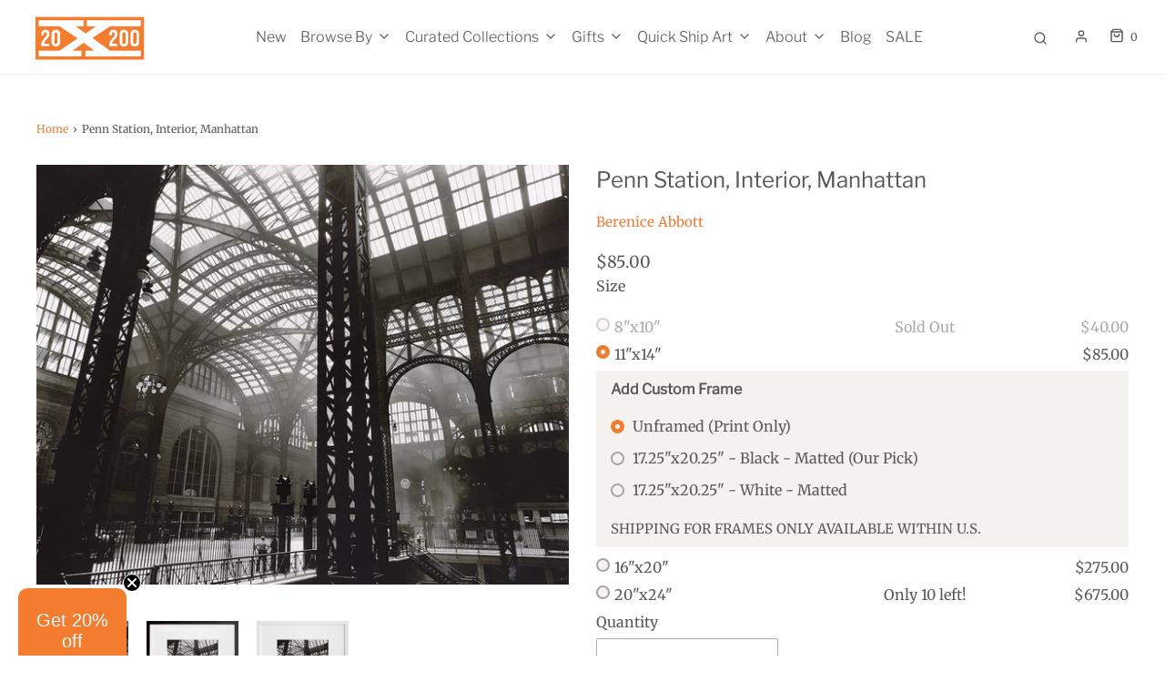

--- FILE ---
content_type: text/html; charset=utf-8
request_url: https://20x200.com/products/berenice-abbott-penn-station-interior-manhattan
body_size: 43203
content:
<!doctype html>
<!--[if lt IE 7 ]> <html class="no-js ie ie6" lang="en"> <![endif]-->
<!--[if IE 7 ]> <html class="no-js ie ie7" lang="en"> <![endif]-->
<!--[if IE 8 ]> <html class="no-js ie ie8" lang="en"> <![endif]-->
<!-- [if (gte IE 9)|!(IE)]><! -->
<html
  class="no-js"
  lang="en"
  data-headings-size="normal"
>
  <!-- <![endif] -->

  <head>
    <script src="https://cdnjs.cloudflare.com/ajax/libs/jquery/3.7.1/jquery.min.js"></script>
    <meta charset="utf-8">
    
    <script type="text/javascript">
      (function (c, l, a, r, i, t, y) {
        c[a] =
          c[a] ||
          function () {
            (c[a].q = c[a].q || []).push(arguments);
          };
        t = l.createElement(r);
        t.async = 1;
        t.src = 'https://www.clarity.ms/tag/' + i;
        y = l.getElementsByTagName(r)[0];
        y.parentNode.insertBefore(t, y);
      })(window, document, 'clarity', 'script', 'id5ubrgo4e');
    </script>

    <!--[if lt IE 9]> <script src="//html5shim.googlecode.com/svn/trunk/html5.js"></script> <![endif]--><link rel="preconnect" href="https://cdn.shopify.com" crossorigin>

    <script type="text/javascript">
      document.documentElement.className = document.documentElement.className.replace('no-js', 'js');
    </script>

    

    
      <meta name="viewport" content="width=device-width, initial-scale=1">
    

    <!-- /snippets/social-meta-tags.liquid -->


<meta property="og:site_name" content="20x200">
<meta property="og:url" content="https://20x200.com/products/berenice-abbott-penn-station-interior-manhattan">
<meta property="og:title" content="Penn Station, Interior, Manhattan">
<meta property="og:type" content="product">
<meta property="og:description" content="Penn Station, Interior, Manhattan isn’t just quintessentially Abbott—it’s a metaphor for her mode of seeing, her approach to documenting and understanding the city. Abbott saw New York City through its architecture, and what could represent a “Changing New York” more than Penn Station itself. Shot in the late 1930s, th">

  <meta property="og:price:amount" content="40.00">
  <meta property="og:price:currency" content="USD">

<meta property="og:image" content="http://20x200.com/cdn/shop/files/thYfAad86j79HOkqev8wGNJEQZv8nfl0S6T2VrQlgr4_1200x1200.png?v=1683230026"><meta property="og:image" content="http://20x200.com/cdn/shop/files/OJqLuYPmPOkAXMw6MVG09bIqtBYiRsB9byXyhZEAhJk_1200x1200.png?v=1683230029"><meta property="og:image" content="http://20x200.com/cdn/shop/files/mT3ALAYQCd3665r6_LJF80j3nkr5-4HDrCpESdr7qNA_1200x1200.png?v=1683230031">
<meta property="og:image:alt" content="Penn Station, Interior, Manhattan"><meta property="og:image:alt" content="Penn Station, Interior, Manhattan"><meta property="og:image:alt" content="Penn Station, Interior, Manhattan">
<meta property="og:image:secure_url" content="https://20x200.com/cdn/shop/files/thYfAad86j79HOkqev8wGNJEQZv8nfl0S6T2VrQlgr4_1200x1200.png?v=1683230026"><meta property="og:image:secure_url" content="https://20x200.com/cdn/shop/files/OJqLuYPmPOkAXMw6MVG09bIqtBYiRsB9byXyhZEAhJk_1200x1200.png?v=1683230029"><meta property="og:image:secure_url" content="https://20x200.com/cdn/shop/files/mT3ALAYQCd3665r6_LJF80j3nkr5-4HDrCpESdr7qNA_1200x1200.png?v=1683230031">


  <meta name="twitter:site" content="@">

<meta name="twitter:card" content="summary_large_image">
<meta name="twitter:title" content="Penn Station, Interior, Manhattan">
<meta name="twitter:description" content="Penn Station, Interior, Manhattan isn’t just quintessentially Abbott—it’s a metaphor for her mode of seeing, her approach to documenting and understanding the city. Abbott saw New York City through its architecture, and what could represent a “Changing New York” more than Penn Station itself. Shot in the late 1930s, th">


    <link rel="canonical" href="https://20x200.com/products/berenice-abbott-penn-station-interior-manhattan">

    <!-- CSS -->
    <style>
/*============================================================================
  Typography
==============================================================================*/





@font-face {
  font-family: "Libre Franklin";
  font-weight: 400;
  font-style: normal;
  font-display: swap;
  src: url("//20x200.com/cdn/fonts/libre_franklin/librefranklin_n4.a9b0508e1ffb743a0fd6d0614768959c54a27d86.woff2") format("woff2"),
       url("//20x200.com/cdn/fonts/libre_franklin/librefranklin_n4.948f6f27caf8552b1a9560176e3f14eeb2c6f202.woff") format("woff");
}

@font-face {
  font-family: Merriweather;
  font-weight: 400;
  font-style: normal;
  font-display: swap;
  src: url("//20x200.com/cdn/fonts/merriweather/merriweather_n4.349a72bc63b970a8b7f00dc33f5bda2ec52f79cc.woff2") format("woff2"),
       url("//20x200.com/cdn/fonts/merriweather/merriweather_n4.5a396c75a89c25b516c9d3cb026490795288d821.woff") format("woff");
}

@font-face {
  font-family: "Libre Franklin";
  font-weight: 300;
  font-style: normal;
  font-display: swap;
  src: url("//20x200.com/cdn/fonts/libre_franklin/librefranklin_n3.8cafdf02f3a4e5567b74224f139d214e665e34e1.woff2") format("woff2"),
       url("//20x200.com/cdn/fonts/libre_franklin/librefranklin_n3.cdf6db8de35eb51473c109b271bf04f2b0561d68.woff") format("woff");
}


  @font-face {
  font-family: Merriweather;
  font-weight: 700;
  font-style: normal;
  font-display: swap;
  src: url("//20x200.com/cdn/fonts/merriweather/merriweather_n7.19270b7a7a551caaabc4ca9d96160fde1ff78390.woff2") format("woff2"),
       url("//20x200.com/cdn/fonts/merriweather/merriweather_n7.cd38b457ece1a89976a4da2d642ece091dc8235f.woff") format("woff");
}




  @font-face {
  font-family: Merriweather;
  font-weight: 400;
  font-style: italic;
  font-display: swap;
  src: url("//20x200.com/cdn/fonts/merriweather/merriweather_i4.f5b9cf70acd5cd4d838a0ca60bf8178b62cb1301.woff2") format("woff2"),
       url("//20x200.com/cdn/fonts/merriweather/merriweather_i4.946cfa27ccfc2ba1850f3e8d4115a49e1be34578.woff") format("woff");
}




  @font-face {
  font-family: Merriweather;
  font-weight: 700;
  font-style: italic;
  font-display: swap;
  src: url("//20x200.com/cdn/fonts/merriweather/merriweather_i7.f0c0f7ed3a3954dab58b704b14a01616fb5b0c9b.woff2") format("woff2"),
       url("//20x200.com/cdn/fonts/merriweather/merriweather_i7.0563ab59ca3ecf64e1fcde02f520f39dcec40efd.woff") format("woff");
}



/*============================================================================
  #General Variables
==============================================================================*/

:root {
  --page-background: #ffffff;

  --color-primary: #585858;
  --disabled-color-primary: rgba(88, 88, 88, 0.5);
  --color-primary-opacity-05: rgba(88, 88, 88, 0.05);
  --link-color: #ed7c35;
  --active-link-color: #ed7c35;

  --button-background-color: #ed7c35;
  --button-background-hover-color: #ed7c35;
  --button-background-hover-color-lighten: #ef8b4c;
  --button-text-color: #ffffff;
  --button-border-color: rgba(255, 255, 255, 0.1);

  --sale-color: #ed7c35;
  --sale-text-color: #ffffff;
  --sale-color-faint: rgba(237, 124, 53, 0.1);
  --sold-out-color: #585858;
  --sold-out-text-color: #ffffff;

  --header-background: #ffffff;
  --header-text: #585858;
  --header-text-opacity-80: rgba(88, 88, 88, 0.8);
  --header-border-color: rgba(88, 88, 88, 0.1);
  --header-border-color-dark: rgba(88, 88, 88, 0.15);
  --header-hover-background-color: rgba(88, 88, 88, 0.1);
  --header-overlay-text: #ffffff;

  --sticky-header-background: #ffffff;
  --sticky-header-text: #585858;
  --sticky-header-border: rgba(88, 88, 88, 0.1);

  --mobile-menu-text: #363636;
  --mobile-menu-background: #ffffff;
  --mobile-menu-border-color: rgba(54, 54, 54, 0.5);

  --footer-background: #f4f2ee;
  --footer-text: #585858;
  --footer-hover-background-color: rgba(88, 88, 88, 0.1);


  --pop-up-text: #585858;
  --pop-up-background: #ffffff;

  --secondary-color: rgba(0, 0, 0, 1) !default;
  --select-padding: 5px;
  --select-radius: 2px !default;

  --border-color: rgba(88, 88, 88, 0.5);
  --border-search: rgba(88, 88, 88, 0.1);
  --border-color-subtle: rgba(88, 88, 88, 0.1);
  --border-color-subtle-darken: #4b4b4b;

  --color-scheme-light-background: #f4f2ee;
  --color-scheme-light-background-hover: rgba(244, 242, 238, 0.1);
  --color-scheme-light-text: #585858;
  --color-scheme-light-text-hover: rgba(88, 88, 88, 0.7);
  --color-scheme-light-input-hover: rgba(88, 88, 88, 0.1);
  --color-scheme-light-link: #464646;
  --color-scheme-light-link-active: #767676;

  --color-scheme-accent-background: #767676;
  --color-scheme-accent-background-hover: rgba(118, 118, 118, 0.1);
  --color-scheme-accent-text: #ffffff;
  --color-scheme-accent-text-hover: rgba(255, 255, 255, 0.7);
  --color-scheme-accent-input-hover: rgba(255, 255, 255, 0.1);
  --color-scheme-accent-link: #464646;
  --color-scheme-accent-link-active: #585858;

  --color-scheme-dark-background: #585858;
  --color-scheme-dark-background-hover: rgba(88, 88, 88, 0.1);
  --color-scheme-dark-text: #eeeeee;
  --color-scheme-dark-text-hover: rgba(238, 238, 238, 0.7);
  --color-scheme-dark-input-hover: rgba(238, 238, 238, 0.1);
  --color-scheme-dark-link: #464646;
  --color-scheme-dark-link-active: #585858;

  --header-font-stack: "Libre Franklin", sans-serif;
  --header-font-weight: 400;
  --header-font-style: normal;
  --header-font-transform: none;

  
  --header-letter-spacing: normal;
  

  --body-font-stack: Merriweather, serif;
  --body-font-weight: 400;
  --body-font-style: normal;
  --body-font-size-int: 16;
  --body-font-size: 16px;

  
    --body-small-font-size-int: 12;
    --body-small-font-size: 12px;
  

  --subheading-font-stack: "Libre Franklin", sans-serif;
  --subheading-font-weight: 300;
  --subheading-font-style: normal;
  --subheading-font-transform: none;
  --subheading-case: none;

  
  --heading-base: 34;
  --subheading-base: 14;
  --subheading-2-font-size: 16px;
  --subheading-2-line-height: 20px;
  --product-titles: 24;
  --subpage-header: 24;
  --subpage-header-px: 24px;
  --subpage-header-line-height: 34px;
  --heading-font-size: 34px;
  --heading-line-height: 44px;
  --subheading-font-size: 14px;
  --subheading-line-height: 18px;
  

  --color-image-overlay: #ffffff;
  --color-image-overlay-text: #ffffff;
  --image-overlay-opacity: calc(0 / 100);

  --flexslider-icon-eot: //20x200.com/cdn/shop/t/39/assets/flexslider-icon.eot?v=70838442330258149421698731007;
  --flexslider-icon-eot-ie: //20x200.com/cdn/shop/t/39/assets/flexslider-icon.eot%23iefix?6856;
  --flexslider-icon-woff: //20x200.com/cdn/shop/t/39/assets/flexslider-icon.eot?v=70838442330258149421698731007;
  --flexslider-icon-ttf: //20x200.com/cdn/shop/t/39/assets/flexslider-icon.eot?v=70838442330258149421698731007;
  --flexslider-icon-svg: //20x200.com/cdn/shop/t/39/assets/flexslider-icon.eot?v=70838442330258149421698731007;

  --delete-button-png: //20x200.com/cdn/shop/t/39/assets/delete.png?6856;
  --loader-svg: //20x200.com/cdn/shop/t/39/assets/loader.svg?v=119822953187440061741698731007;

  
  --mobile-menu-link-transform: none;
  --mobile-menu-link-letter-spacing: 0;
  

  
  --buttons-transform: uppercase;
  --buttons-letter-spacing: 2px;
  

  
    --button-font-family: var(--subheading-font-stack);
    --button-font-weight: var(--subheading-font-weight);
    --button-font-style: var(--subheading-font-style);
    --button-font-size: var(--subheading-font-size);
  

  
    --button-font-size-int: var(--body-font-size-int);
  

  
    --subheading-letter-spacing: normal;
  

  
    --nav-font-family: var(--subheading-font-stack);
    --nav-font-weight: var(--subheading-font-weight);
    --nav-font-style: var(--subheading-font-style);
  

  
    --nav-text-transform: none;
    --nav-letter-spacing: 0;
  

  
    --nav-font-size-int: var(--body-font-size-int);
  

  --page-width: 1200px;
  --page-width-with-padding: 1230px;
  --narrow-width-with-padding: 730px;
  --column-gap-width: 30px;
  --column-gap-width-half: 15.0px;

  --password-text-color: #000000;
  --password-error-background: #feebeb;
  --password-error-text: #7e1412;
  --password-login-background: #111111;
  --password-login-text: #b8b8b8;
  --password-btn-text: #ffffff;
  --password-btn-background: #000000;
  --password-btn-background-success: #4caf50;
  --success-color: #28a745;
  --error-color: #DC3545;
  --warning-color: #EB9247;

  /* Shop Pay Installments variables */
  --color-body: #ffffff;
  --color-bg: #ffffff;
}
</style>


    
      <link rel="preload" href="//20x200.com/cdn/shop/t/39/assets/theme-product.min.css?v=137427512304485491321698731007" as="style">
      <link href="//20x200.com/cdn/shop/t/39/assets/theme-product.min.css?v=137427512304485491321698731007" rel="stylesheet" type="text/css" media="all" />
    

    <link href="//20x200.com/cdn/shop/t/39/assets/custom.css?v=87619229685109277481698991091" rel="stylesheet" type="text/css" media="all" />

    

    

    
      <link rel="shortcut icon" href="//20x200.com/cdn/shop/files/20x200-favicon_2x_92d17b72-38a6-4ded-b0f4-52bfe5899a76_32x32.png?v=1613720692" type="image/png">
    

    <link rel="sitemap" type="application/xml" title="Sitemap" href="/sitemap.xml">

    <script>window.performance && window.performance.mark && window.performance.mark('shopify.content_for_header.start');</script><meta name="facebook-domain-verification" content="8hswdqboi2un7t2g8gar6mum2zxxwu">
<meta name="facebook-domain-verification" content="q1fy5bvcsxiqfy4h0xp7kffxpp8ns9">
<meta name="facebook-domain-verification" content="udjko504qtgbaabtudoogyyzn5fz8h">
<meta name="google-site-verification" content="3uQE4ECppQhe7DJ5YT-V1Tr_8KcdFagaRqHhXkDlXto">
<meta id="shopify-digital-wallet" name="shopify-digital-wallet" content="/2653475/digital_wallets/dialog">
<meta name="shopify-checkout-api-token" content="2509b2210c84dd9c8572554f11e0e541">
<meta id="in-context-paypal-metadata" data-shop-id="2653475" data-venmo-supported="false" data-environment="production" data-locale="en_US" data-paypal-v4="true" data-currency="USD">
<link rel="alternate" type="application/json+oembed" href="https://20x200.com/products/berenice-abbott-penn-station-interior-manhattan.oembed">
<script async="async" src="/checkouts/internal/preloads.js?locale=en-US"></script>
<link rel="preconnect" href="https://shop.app" crossorigin="anonymous">
<script async="async" src="https://shop.app/checkouts/internal/preloads.js?locale=en-US&shop_id=2653475" crossorigin="anonymous"></script>
<script id="apple-pay-shop-capabilities" type="application/json">{"shopId":2653475,"countryCode":"US","currencyCode":"USD","merchantCapabilities":["supports3DS"],"merchantId":"gid:\/\/shopify\/Shop\/2653475","merchantName":"20x200","requiredBillingContactFields":["postalAddress","email","phone"],"requiredShippingContactFields":["postalAddress","email","phone"],"shippingType":"shipping","supportedNetworks":["visa","masterCard","amex","discover","elo","jcb"],"total":{"type":"pending","label":"20x200","amount":"1.00"},"shopifyPaymentsEnabled":true,"supportsSubscriptions":true}</script>
<script id="shopify-features" type="application/json">{"accessToken":"2509b2210c84dd9c8572554f11e0e541","betas":["rich-media-storefront-analytics"],"domain":"20x200.com","predictiveSearch":true,"shopId":2653475,"locale":"en"}</script>
<script>var Shopify = Shopify || {};
Shopify.shop = "you-should-buy-art.myshopify.com";
Shopify.locale = "en";
Shopify.currency = {"active":"USD","rate":"1.0"};
Shopify.country = "US";
Shopify.theme = {"name":"[Progress Labs] - Production -TH-31-OCT-2023","id":121940639838,"schema_name":"Envy","schema_version":"32.0.0","theme_store_id":411,"role":"main"};
Shopify.theme.handle = "null";
Shopify.theme.style = {"id":null,"handle":null};
Shopify.cdnHost = "20x200.com/cdn";
Shopify.routes = Shopify.routes || {};
Shopify.routes.root = "/";</script>
<script type="module">!function(o){(o.Shopify=o.Shopify||{}).modules=!0}(window);</script>
<script>!function(o){function n(){var o=[];function n(){o.push(Array.prototype.slice.apply(arguments))}return n.q=o,n}var t=o.Shopify=o.Shopify||{};t.loadFeatures=n(),t.autoloadFeatures=n()}(window);</script>
<script>
  window.ShopifyPay = window.ShopifyPay || {};
  window.ShopifyPay.apiHost = "shop.app\/pay";
  window.ShopifyPay.redirectState = null;
</script>
<script id="shop-js-analytics" type="application/json">{"pageType":"product"}</script>
<script defer="defer" async type="module" src="//20x200.com/cdn/shopifycloud/shop-js/modules/v2/client.init-shop-cart-sync_COMZFrEa.en.esm.js"></script>
<script defer="defer" async type="module" src="//20x200.com/cdn/shopifycloud/shop-js/modules/v2/chunk.common_CdXrxk3f.esm.js"></script>
<script type="module">
  await import("//20x200.com/cdn/shopifycloud/shop-js/modules/v2/client.init-shop-cart-sync_COMZFrEa.en.esm.js");
await import("//20x200.com/cdn/shopifycloud/shop-js/modules/v2/chunk.common_CdXrxk3f.esm.js");

  window.Shopify.SignInWithShop?.initShopCartSync?.({"fedCMEnabled":true,"windoidEnabled":true});

</script>
<script>
  window.Shopify = window.Shopify || {};
  if (!window.Shopify.featureAssets) window.Shopify.featureAssets = {};
  window.Shopify.featureAssets['shop-js'] = {"shop-cart-sync":["modules/v2/client.shop-cart-sync_CRSPkpKa.en.esm.js","modules/v2/chunk.common_CdXrxk3f.esm.js"],"init-fed-cm":["modules/v2/client.init-fed-cm_DO1JVZ96.en.esm.js","modules/v2/chunk.common_CdXrxk3f.esm.js"],"init-windoid":["modules/v2/client.init-windoid_hXardXh0.en.esm.js","modules/v2/chunk.common_CdXrxk3f.esm.js"],"init-shop-email-lookup-coordinator":["modules/v2/client.init-shop-email-lookup-coordinator_jpxQlUsx.en.esm.js","modules/v2/chunk.common_CdXrxk3f.esm.js"],"shop-toast-manager":["modules/v2/client.shop-toast-manager_C-K0q6-t.en.esm.js","modules/v2/chunk.common_CdXrxk3f.esm.js"],"shop-button":["modules/v2/client.shop-button_B6dBoDg5.en.esm.js","modules/v2/chunk.common_CdXrxk3f.esm.js"],"shop-login-button":["modules/v2/client.shop-login-button_BHRMsoBb.en.esm.js","modules/v2/chunk.common_CdXrxk3f.esm.js","modules/v2/chunk.modal_C89cmTvN.esm.js"],"shop-cash-offers":["modules/v2/client.shop-cash-offers_p6Pw3nax.en.esm.js","modules/v2/chunk.common_CdXrxk3f.esm.js","modules/v2/chunk.modal_C89cmTvN.esm.js"],"avatar":["modules/v2/client.avatar_BTnouDA3.en.esm.js"],"init-shop-cart-sync":["modules/v2/client.init-shop-cart-sync_COMZFrEa.en.esm.js","modules/v2/chunk.common_CdXrxk3f.esm.js"],"init-shop-for-new-customer-accounts":["modules/v2/client.init-shop-for-new-customer-accounts_BNQiNx4m.en.esm.js","modules/v2/client.shop-login-button_BHRMsoBb.en.esm.js","modules/v2/chunk.common_CdXrxk3f.esm.js","modules/v2/chunk.modal_C89cmTvN.esm.js"],"pay-button":["modules/v2/client.pay-button_CRuQ9trT.en.esm.js","modules/v2/chunk.common_CdXrxk3f.esm.js"],"init-customer-accounts-sign-up":["modules/v2/client.init-customer-accounts-sign-up_Q1yheB3t.en.esm.js","modules/v2/client.shop-login-button_BHRMsoBb.en.esm.js","modules/v2/chunk.common_CdXrxk3f.esm.js","modules/v2/chunk.modal_C89cmTvN.esm.js"],"checkout-modal":["modules/v2/client.checkout-modal_DtXVhFgQ.en.esm.js","modules/v2/chunk.common_CdXrxk3f.esm.js","modules/v2/chunk.modal_C89cmTvN.esm.js"],"init-customer-accounts":["modules/v2/client.init-customer-accounts_B5rMd0lj.en.esm.js","modules/v2/client.shop-login-button_BHRMsoBb.en.esm.js","modules/v2/chunk.common_CdXrxk3f.esm.js","modules/v2/chunk.modal_C89cmTvN.esm.js"],"lead-capture":["modules/v2/client.lead-capture_CmGCXBh3.en.esm.js","modules/v2/chunk.common_CdXrxk3f.esm.js","modules/v2/chunk.modal_C89cmTvN.esm.js"],"shop-follow-button":["modules/v2/client.shop-follow-button_CV5C02lv.en.esm.js","modules/v2/chunk.common_CdXrxk3f.esm.js","modules/v2/chunk.modal_C89cmTvN.esm.js"],"shop-login":["modules/v2/client.shop-login_Bz_Zm_XZ.en.esm.js","modules/v2/chunk.common_CdXrxk3f.esm.js","modules/v2/chunk.modal_C89cmTvN.esm.js"],"payment-terms":["modules/v2/client.payment-terms_D7XnU2ez.en.esm.js","modules/v2/chunk.common_CdXrxk3f.esm.js","modules/v2/chunk.modal_C89cmTvN.esm.js"]};
</script>
<script>(function() {
  var isLoaded = false;
  function asyncLoad() {
    if (isLoaded) return;
    isLoaded = true;
    var urls = ["\/\/cdn.shopify.com\/proxy\/bc6a23e13bd37f95546dad941b50acb54d13fab72192784113fac5a2b24d7157\/shopify-script-tags.s3.eu-west-1.amazonaws.com\/smartseo\/instantpage.js?shop=you-should-buy-art.myshopify.com\u0026sp-cache-control=cHVibGljLCBtYXgtYWdlPTkwMA","https:\/\/shopify-widget.route.com\/shopify.widget.js?shop=you-should-buy-art.myshopify.com","\/\/searchserverapi1.com\/widgets\/shopify\/init.js?a=9L6F0D9J2E\u0026shop=you-should-buy-art.myshopify.com"];
    for (var i = 0; i < urls.length; i++) {
      var s = document.createElement('script');
      s.type = 'text/javascript';
      s.async = true;
      s.src = urls[i];
      var x = document.getElementsByTagName('script')[0];
      x.parentNode.insertBefore(s, x);
    }
  };
  if(window.attachEvent) {
    window.attachEvent('onload', asyncLoad);
  } else {
    window.addEventListener('load', asyncLoad, false);
  }
})();</script>
<script id="__st">var __st={"a":2653475,"offset":-18000,"reqid":"4f56d54c-14ed-4123-a8c8-86b4098c5166-1763175305","pageurl":"20x200.com\/products\/berenice-abbott-penn-station-interior-manhattan","u":"7f1a6888b7fa","p":"product","rtyp":"product","rid":6707598884958};</script>
<script>window.ShopifyPaypalV4VisibilityTracking = true;</script>
<script id="captcha-bootstrap">!function(){'use strict';const t='contact',e='account',n='new_comment',o=[[t,t],['blogs',n],['comments',n],[t,'customer']],c=[[e,'customer_login'],[e,'guest_login'],[e,'recover_customer_password'],[e,'create_customer']],r=t=>t.map((([t,e])=>`form[action*='/${t}']:not([data-nocaptcha='true']) input[name='form_type'][value='${e}']`)).join(','),a=t=>()=>t?[...document.querySelectorAll(t)].map((t=>t.form)):[];function s(){const t=[...o],e=r(t);return a(e)}const i='password',u='form_key',d=['recaptcha-v3-token','g-recaptcha-response','h-captcha-response',i],f=()=>{try{return window.sessionStorage}catch{return}},m='__shopify_v',_=t=>t.elements[u];function p(t,e,n=!1){try{const o=window.sessionStorage,c=JSON.parse(o.getItem(e)),{data:r}=function(t){const{data:e,action:n}=t;return t[m]||n?{data:e,action:n}:{data:t,action:n}}(c);for(const[e,n]of Object.entries(r))t.elements[e]&&(t.elements[e].value=n);n&&o.removeItem(e)}catch(o){console.error('form repopulation failed',{error:o})}}const l='form_type',E='cptcha';function T(t){t.dataset[E]=!0}const w=window,h=w.document,L='Shopify',v='ce_forms',y='captcha';let A=!1;((t,e)=>{const n=(g='f06e6c50-85a8-45c8-87d0-21a2b65856fe',I='https://cdn.shopify.com/shopifycloud/storefront-forms-hcaptcha/ce_storefront_forms_captcha_hcaptcha.v1.5.2.iife.js',D={infoText:'Protected by hCaptcha',privacyText:'Privacy',termsText:'Terms'},(t,e,n)=>{const o=w[L][v],c=o.bindForm;if(c)return c(t,g,e,D).then(n);var r;o.q.push([[t,g,e,D],n]),r=I,A||(h.body.append(Object.assign(h.createElement('script'),{id:'captcha-provider',async:!0,src:r})),A=!0)});var g,I,D;w[L]=w[L]||{},w[L][v]=w[L][v]||{},w[L][v].q=[],w[L][y]=w[L][y]||{},w[L][y].protect=function(t,e){n(t,void 0,e),T(t)},Object.freeze(w[L][y]),function(t,e,n,w,h,L){const[v,y,A,g]=function(t,e,n){const i=e?o:[],u=t?c:[],d=[...i,...u],f=r(d),m=r(i),_=r(d.filter((([t,e])=>n.includes(e))));return[a(f),a(m),a(_),s()]}(w,h,L),I=t=>{const e=t.target;return e instanceof HTMLFormElement?e:e&&e.form},D=t=>v().includes(t);t.addEventListener('submit',(t=>{const e=I(t);if(!e)return;const n=D(e)&&!e.dataset.hcaptchaBound&&!e.dataset.recaptchaBound,o=_(e),c=g().includes(e)&&(!o||!o.value);(n||c)&&t.preventDefault(),c&&!n&&(function(t){try{if(!f())return;!function(t){const e=f();if(!e)return;const n=_(t);if(!n)return;const o=n.value;o&&e.removeItem(o)}(t);const e=Array.from(Array(32),(()=>Math.random().toString(36)[2])).join('');!function(t,e){_(t)||t.append(Object.assign(document.createElement('input'),{type:'hidden',name:u})),t.elements[u].value=e}(t,e),function(t,e){const n=f();if(!n)return;const o=[...t.querySelectorAll(`input[type='${i}']`)].map((({name:t})=>t)),c=[...d,...o],r={};for(const[a,s]of new FormData(t).entries())c.includes(a)||(r[a]=s);n.setItem(e,JSON.stringify({[m]:1,action:t.action,data:r}))}(t,e)}catch(e){console.error('failed to persist form',e)}}(e),e.submit())}));const S=(t,e)=>{t&&!t.dataset[E]&&(n(t,e.some((e=>e===t))),T(t))};for(const o of['focusin','change'])t.addEventListener(o,(t=>{const e=I(t);D(e)&&S(e,y())}));const B=e.get('form_key'),M=e.get(l),P=B&&M;t.addEventListener('DOMContentLoaded',(()=>{const t=y();if(P)for(const e of t)e.elements[l].value===M&&p(e,B);[...new Set([...A(),...v().filter((t=>'true'===t.dataset.shopifyCaptcha))])].forEach((e=>S(e,t)))}))}(h,new URLSearchParams(w.location.search),n,t,e,['guest_login'])})(!0,!0)}();</script>
<script integrity="sha256-52AcMU7V7pcBOXWImdc/TAGTFKeNjmkeM1Pvks/DTgc=" data-source-attribution="shopify.loadfeatures" defer="defer" src="//20x200.com/cdn/shopifycloud/storefront/assets/storefront/load_feature-81c60534.js" crossorigin="anonymous"></script>
<script crossorigin="anonymous" defer="defer" src="//20x200.com/cdn/shopifycloud/storefront/assets/shopify_pay/storefront-65b4c6d7.js?v=20250812"></script>
<script data-source-attribution="shopify.dynamic_checkout.dynamic.init">var Shopify=Shopify||{};Shopify.PaymentButton=Shopify.PaymentButton||{isStorefrontPortableWallets:!0,init:function(){window.Shopify.PaymentButton.init=function(){};var t=document.createElement("script");t.src="https://20x200.com/cdn/shopifycloud/portable-wallets/latest/portable-wallets.en.js",t.type="module",document.head.appendChild(t)}};
</script>
<script data-source-attribution="shopify.dynamic_checkout.buyer_consent">
  function portableWalletsHideBuyerConsent(e){var t=document.getElementById("shopify-buyer-consent"),n=document.getElementById("shopify-subscription-policy-button");t&&n&&(t.classList.add("hidden"),t.setAttribute("aria-hidden","true"),n.removeEventListener("click",e))}function portableWalletsShowBuyerConsent(e){var t=document.getElementById("shopify-buyer-consent"),n=document.getElementById("shopify-subscription-policy-button");t&&n&&(t.classList.remove("hidden"),t.removeAttribute("aria-hidden"),n.addEventListener("click",e))}window.Shopify?.PaymentButton&&(window.Shopify.PaymentButton.hideBuyerConsent=portableWalletsHideBuyerConsent,window.Shopify.PaymentButton.showBuyerConsent=portableWalletsShowBuyerConsent);
</script>
<script data-source-attribution="shopify.dynamic_checkout.cart.bootstrap">document.addEventListener("DOMContentLoaded",(function(){function t(){return document.querySelector("shopify-accelerated-checkout-cart, shopify-accelerated-checkout")}if(t())Shopify.PaymentButton.init();else{new MutationObserver((function(e,n){t()&&(Shopify.PaymentButton.init(),n.disconnect())})).observe(document.body,{childList:!0,subtree:!0})}}));
</script>
<script id='scb4127' type='text/javascript' async='' src='https://20x200.com/cdn/shopifycloud/privacy-banner/storefront-banner.js'></script><link id="shopify-accelerated-checkout-styles" rel="stylesheet" media="screen" href="https://20x200.com/cdn/shopifycloud/portable-wallets/latest/accelerated-checkout-backwards-compat.css" crossorigin="anonymous">
<style id="shopify-accelerated-checkout-cart">
        #shopify-buyer-consent {
  margin-top: 1em;
  display: inline-block;
  width: 100%;
}

#shopify-buyer-consent.hidden {
  display: none;
}

#shopify-subscription-policy-button {
  background: none;
  border: none;
  padding: 0;
  text-decoration: underline;
  font-size: inherit;
  cursor: pointer;
}

#shopify-subscription-policy-button::before {
  box-shadow: none;
}

      </style>

<script>window.performance && window.performance.mark && window.performance.mark('shopify.content_for_header.end');</script>

    <script type="text/javascript">
      window.wetheme = {
        name: 'Envy',
        webcomponentRegistry: {
          registry: {},
          checkScriptLoaded: function (key) {
            return window.wetheme.webcomponentRegistry.registry[key] ? true : false;
          },
          register: function (registration) {
            if (!window.wetheme.webcomponentRegistry.checkScriptLoaded(registration.key)) {
              window.wetheme.webcomponentRegistry.registry[registration.key] = registration;
            }
          },
        },
      };
    </script>

    

    
    <link rel="stylesheet" href="https://cdn.jsdelivr.net/npm/swiper@10/swiper-bundle.min.css">

    
    <script src="https://www.dwin1.com/54345.js" type="text/javascript" defer="defer"></script>
  
  






<!-- BEGIN app block: shopify://apps/klaviyo-email-marketing-sms/blocks/klaviyo-onsite-embed/2632fe16-c075-4321-a88b-50b567f42507 -->












  <script async src="https://static.klaviyo.com/onsite/js/VGQ5jM/klaviyo.js?company_id=VGQ5jM"></script>
  <script>!function(){if(!window.klaviyo){window._klOnsite=window._klOnsite||[];try{window.klaviyo=new Proxy({},{get:function(n,i){return"push"===i?function(){var n;(n=window._klOnsite).push.apply(n,arguments)}:function(){for(var n=arguments.length,o=new Array(n),w=0;w<n;w++)o[w]=arguments[w];var t="function"==typeof o[o.length-1]?o.pop():void 0,e=new Promise((function(n){window._klOnsite.push([i].concat(o,[function(i){t&&t(i),n(i)}]))}));return e}}})}catch(n){window.klaviyo=window.klaviyo||[],window.klaviyo.push=function(){var n;(n=window._klOnsite).push.apply(n,arguments)}}}}();</script>

  
    <script id="viewed_product">
      if (item == null) {
        var _learnq = _learnq || [];

        var MetafieldReviews = null
        var MetafieldYotpoRating = null
        var MetafieldYotpoCount = null
        var MetafieldLooxRating = null
        var MetafieldLooxCount = null
        var okendoProduct = null
        var okendoProductReviewCount = null
        var okendoProductReviewAverageValue = null
        try {
          // The following fields are used for Customer Hub recently viewed in order to add reviews.
          // This information is not part of __kla_viewed. Instead, it is part of __kla_viewed_reviewed_items
          MetafieldReviews = {};
          MetafieldYotpoRating = null
          MetafieldYotpoCount = null
          MetafieldLooxRating = null
          MetafieldLooxCount = null

          okendoProduct = null
          // If the okendo metafield is not legacy, it will error, which then requires the new json formatted data
          if (okendoProduct && 'error' in okendoProduct) {
            okendoProduct = null
          }
          okendoProductReviewCount = okendoProduct ? okendoProduct.reviewCount : null
          okendoProductReviewAverageValue = okendoProduct ? okendoProduct.reviewAverageValue : null
        } catch (error) {
          console.error('Error in Klaviyo onsite reviews tracking:', error);
        }

        var item = {
          Name: "Penn Station, Interior, Manhattan",
          ProductID: 6707598884958,
          Categories: ["Adventure","All Prints","Artist - Berenice Abbott","Best Selling Products","Browse All Art","Browse All Art - Available","Browse by Color: Black + White","Browse by Mood: Dark + Mysterious","Browse by Mood: Somber + Serious","Browse by Orientation: Horizontal","Browse by Size: 11\"x14\" + 11\"x11\"","Browse by Size: 16\"x20\" + 16\"x16\"","Browse by Size: 20\"x24\" + 20\"x20\"","Crowd Pleasers","Discount Eligible Art","Genre - Documentary","Gifts under $100","Living Room","New Releases","Newest Products","Office","Photography","Photography Prints","Planes, Trains \u0026 Automobiles","Vintage \u0026 Space Editions"],
          ImageURL: "https://20x200.com/cdn/shop/files/thYfAad86j79HOkqev8wGNJEQZv8nfl0S6T2VrQlgr4_grande.png?v=1683230026",
          URL: "https://20x200.com/products/berenice-abbott-penn-station-interior-manhattan",
          Brand: "Berenice Abbott",
          Price: "$40.00",
          Value: "40.00",
          CompareAtPrice: "$0.00"
        };
        _learnq.push(['track', 'Viewed Product', item]);
        _learnq.push(['trackViewedItem', {
          Title: item.Name,
          ItemId: item.ProductID,
          Categories: item.Categories,
          ImageUrl: item.ImageURL,
          Url: item.URL,
          Metadata: {
            Brand: item.Brand,
            Price: item.Price,
            Value: item.Value,
            CompareAtPrice: item.CompareAtPrice
          },
          metafields:{
            reviews: MetafieldReviews,
            yotpo:{
              rating: MetafieldYotpoRating,
              count: MetafieldYotpoCount,
            },
            loox:{
              rating: MetafieldLooxRating,
              count: MetafieldLooxCount,
            },
            okendo: {
              rating: okendoProductReviewAverageValue,
              count: okendoProductReviewCount,
            }
          }
        }]);
      }
    </script>
  




  <script>
    window.klaviyoReviewsProductDesignMode = false
  </script>







<!-- END app block --><!-- BEGIN app block: shopify://apps/smart-seo/blocks/smartseo/7b0a6064-ca2e-4392-9a1d-8c43c942357b --><meta name="smart-seo-integrated" content="true" /><!-- metatagsSavedToSEOFields:  --><!-- BEGIN app snippet: smartseo.product.metatags --><!-- product_seo_template_metafield:  --><title>Berenice Abbott&#39;s Penn Station, Interior, Manhattan</title>
<meta name="description" content="Penn Station, Interior, Manhattan isn’t just quintessentially Abbott—it’s a metaphor for her mode of seeing, her approach to documenting and understanding the city. Abbott saw New York City through its architecture, and what could represent a “Changing New York” more than Penn Station itself. Shot in the late 1930s, th" />
<meta name="smartseo-timestamp" content="0" /><!-- END app snippet --><!-- END app block --><link href="https://monorail-edge.shopifysvc.com" rel="dns-prefetch">
<script>(function(){if ("sendBeacon" in navigator && "performance" in window) {try {var session_token_from_headers = performance.getEntriesByType('navigation')[0].serverTiming.find(x => x.name == '_s').description;} catch {var session_token_from_headers = undefined;}var session_cookie_matches = document.cookie.match(/_shopify_s=([^;]*)/);var session_token_from_cookie = session_cookie_matches && session_cookie_matches.length === 2 ? session_cookie_matches[1] : "";var session_token = session_token_from_headers || session_token_from_cookie || "";function handle_abandonment_event(e) {var entries = performance.getEntries().filter(function(entry) {return /monorail-edge.shopifysvc.com/.test(entry.name);});if (!window.abandonment_tracked && entries.length === 0) {window.abandonment_tracked = true;var currentMs = Date.now();var navigation_start = performance.timing.navigationStart;var payload = {shop_id: 2653475,url: window.location.href,navigation_start,duration: currentMs - navigation_start,session_token,page_type: "product"};window.navigator.sendBeacon("https://monorail-edge.shopifysvc.com/v1/produce", JSON.stringify({schema_id: "online_store_buyer_site_abandonment/1.1",payload: payload,metadata: {event_created_at_ms: currentMs,event_sent_at_ms: currentMs}}));}}window.addEventListener('pagehide', handle_abandonment_event);}}());</script>
<script id="web-pixels-manager-setup">(function e(e,d,r,n,o){if(void 0===o&&(o={}),!Boolean(null===(a=null===(i=window.Shopify)||void 0===i?void 0:i.analytics)||void 0===a?void 0:a.replayQueue)){var i,a;window.Shopify=window.Shopify||{};var t=window.Shopify;t.analytics=t.analytics||{};var s=t.analytics;s.replayQueue=[],s.publish=function(e,d,r){return s.replayQueue.push([e,d,r]),!0};try{self.performance.mark("wpm:start")}catch(e){}var l=function(){var e={modern:/Edge?\/(1{2}[4-9]|1[2-9]\d|[2-9]\d{2}|\d{4,})\.\d+(\.\d+|)|Firefox\/(1{2}[4-9]|1[2-9]\d|[2-9]\d{2}|\d{4,})\.\d+(\.\d+|)|Chrom(ium|e)\/(9{2}|\d{3,})\.\d+(\.\d+|)|(Maci|X1{2}).+ Version\/(15\.\d+|(1[6-9]|[2-9]\d|\d{3,})\.\d+)([,.]\d+|)( \(\w+\)|)( Mobile\/\w+|) Safari\/|Chrome.+OPR\/(9{2}|\d{3,})\.\d+\.\d+|(CPU[ +]OS|iPhone[ +]OS|CPU[ +]iPhone|CPU IPhone OS|CPU iPad OS)[ +]+(15[._]\d+|(1[6-9]|[2-9]\d|\d{3,})[._]\d+)([._]\d+|)|Android:?[ /-](13[3-9]|1[4-9]\d|[2-9]\d{2}|\d{4,})(\.\d+|)(\.\d+|)|Android.+Firefox\/(13[5-9]|1[4-9]\d|[2-9]\d{2}|\d{4,})\.\d+(\.\d+|)|Android.+Chrom(ium|e)\/(13[3-9]|1[4-9]\d|[2-9]\d{2}|\d{4,})\.\d+(\.\d+|)|SamsungBrowser\/([2-9]\d|\d{3,})\.\d+/,legacy:/Edge?\/(1[6-9]|[2-9]\d|\d{3,})\.\d+(\.\d+|)|Firefox\/(5[4-9]|[6-9]\d|\d{3,})\.\d+(\.\d+|)|Chrom(ium|e)\/(5[1-9]|[6-9]\d|\d{3,})\.\d+(\.\d+|)([\d.]+$|.*Safari\/(?![\d.]+ Edge\/[\d.]+$))|(Maci|X1{2}).+ Version\/(10\.\d+|(1[1-9]|[2-9]\d|\d{3,})\.\d+)([,.]\d+|)( \(\w+\)|)( Mobile\/\w+|) Safari\/|Chrome.+OPR\/(3[89]|[4-9]\d|\d{3,})\.\d+\.\d+|(CPU[ +]OS|iPhone[ +]OS|CPU[ +]iPhone|CPU IPhone OS|CPU iPad OS)[ +]+(10[._]\d+|(1[1-9]|[2-9]\d|\d{3,})[._]\d+)([._]\d+|)|Android:?[ /-](13[3-9]|1[4-9]\d|[2-9]\d{2}|\d{4,})(\.\d+|)(\.\d+|)|Mobile Safari.+OPR\/([89]\d|\d{3,})\.\d+\.\d+|Android.+Firefox\/(13[5-9]|1[4-9]\d|[2-9]\d{2}|\d{4,})\.\d+(\.\d+|)|Android.+Chrom(ium|e)\/(13[3-9]|1[4-9]\d|[2-9]\d{2}|\d{4,})\.\d+(\.\d+|)|Android.+(UC? ?Browser|UCWEB|U3)[ /]?(15\.([5-9]|\d{2,})|(1[6-9]|[2-9]\d|\d{3,})\.\d+)\.\d+|SamsungBrowser\/(5\.\d+|([6-9]|\d{2,})\.\d+)|Android.+MQ{2}Browser\/(14(\.(9|\d{2,})|)|(1[5-9]|[2-9]\d|\d{3,})(\.\d+|))(\.\d+|)|K[Aa][Ii]OS\/(3\.\d+|([4-9]|\d{2,})\.\d+)(\.\d+|)/},d=e.modern,r=e.legacy,n=navigator.userAgent;return n.match(d)?"modern":n.match(r)?"legacy":"unknown"}(),u="modern"===l?"modern":"legacy",c=(null!=n?n:{modern:"",legacy:""})[u],f=function(e){return[e.baseUrl,"/wpm","/b",e.hashVersion,"modern"===e.buildTarget?"m":"l",".js"].join("")}({baseUrl:d,hashVersion:r,buildTarget:u}),m=function(e){var d=e.version,r=e.bundleTarget,n=e.surface,o=e.pageUrl,i=e.monorailEndpoint;return{emit:function(e){var a=e.status,t=e.errorMsg,s=(new Date).getTime(),l=JSON.stringify({metadata:{event_sent_at_ms:s},events:[{schema_id:"web_pixels_manager_load/3.1",payload:{version:d,bundle_target:r,page_url:o,status:a,surface:n,error_msg:t},metadata:{event_created_at_ms:s}}]});if(!i)return console&&console.warn&&console.warn("[Web Pixels Manager] No Monorail endpoint provided, skipping logging."),!1;try{return self.navigator.sendBeacon.bind(self.navigator)(i,l)}catch(e){}var u=new XMLHttpRequest;try{return u.open("POST",i,!0),u.setRequestHeader("Content-Type","text/plain"),u.send(l),!0}catch(e){return console&&console.warn&&console.warn("[Web Pixels Manager] Got an unhandled error while logging to Monorail."),!1}}}}({version:r,bundleTarget:l,surface:e.surface,pageUrl:self.location.href,monorailEndpoint:e.monorailEndpoint});try{o.browserTarget=l,function(e){var d=e.src,r=e.async,n=void 0===r||r,o=e.onload,i=e.onerror,a=e.sri,t=e.scriptDataAttributes,s=void 0===t?{}:t,l=document.createElement("script"),u=document.querySelector("head"),c=document.querySelector("body");if(l.async=n,l.src=d,a&&(l.integrity=a,l.crossOrigin="anonymous"),s)for(var f in s)if(Object.prototype.hasOwnProperty.call(s,f))try{l.dataset[f]=s[f]}catch(e){}if(o&&l.addEventListener("load",o),i&&l.addEventListener("error",i),u)u.appendChild(l);else{if(!c)throw new Error("Did not find a head or body element to append the script");c.appendChild(l)}}({src:f,async:!0,onload:function(){if(!function(){var e,d;return Boolean(null===(d=null===(e=window.Shopify)||void 0===e?void 0:e.analytics)||void 0===d?void 0:d.initialized)}()){var d=window.webPixelsManager.init(e)||void 0;if(d){var r=window.Shopify.analytics;r.replayQueue.forEach((function(e){var r=e[0],n=e[1],o=e[2];d.publishCustomEvent(r,n,o)})),r.replayQueue=[],r.publish=d.publishCustomEvent,r.visitor=d.visitor,r.initialized=!0}}},onerror:function(){return m.emit({status:"failed",errorMsg:"".concat(f," has failed to load")})},sri:function(e){var d=/^sha384-[A-Za-z0-9+/=]+$/;return"string"==typeof e&&d.test(e)}(c)?c:"",scriptDataAttributes:o}),m.emit({status:"loading"})}catch(e){m.emit({status:"failed",errorMsg:(null==e?void 0:e.message)||"Unknown error"})}}})({shopId: 2653475,storefrontBaseUrl: "https://20x200.com",extensionsBaseUrl: "https://extensions.shopifycdn.com/cdn/shopifycloud/web-pixels-manager",monorailEndpoint: "https://monorail-edge.shopifysvc.com/unstable/produce_batch",surface: "storefront-renderer",enabledBetaFlags: ["2dca8a86"],webPixelsConfigList: [{"id":"535789662","configuration":"{\"apiKey\":\"9L6F0D9J2E\", \"host\":\"searchserverapi.com\"}","eventPayloadVersion":"v1","runtimeContext":"STRICT","scriptVersion":"5559ea45e47b67d15b30b79e7c6719da","type":"APP","apiClientId":578825,"privacyPurposes":["ANALYTICS"],"dataSharingAdjustments":{"protectedCustomerApprovalScopes":["read_customer_personal_data"]}},{"id":"353075294","configuration":"{\"config\":\"{\\\"pixel_id\\\":\\\"G-JYL1L6DPJX\\\",\\\"google_tag_ids\\\":[\\\"G-JYL1L6DPJX\\\",\\\"GT-WF77JLQ\\\"],\\\"target_country\\\":\\\"US\\\",\\\"gtag_events\\\":[{\\\"type\\\":\\\"begin_checkout\\\",\\\"action_label\\\":\\\"G-JYL1L6DPJX\\\"},{\\\"type\\\":\\\"search\\\",\\\"action_label\\\":\\\"G-JYL1L6DPJX\\\"},{\\\"type\\\":\\\"view_item\\\",\\\"action_label\\\":[\\\"G-JYL1L6DPJX\\\",\\\"MC-0D7Z2C6ZQV\\\"]},{\\\"type\\\":\\\"purchase\\\",\\\"action_label\\\":[\\\"G-JYL1L6DPJX\\\",\\\"MC-0D7Z2C6ZQV\\\"]},{\\\"type\\\":\\\"page_view\\\",\\\"action_label\\\":[\\\"G-JYL1L6DPJX\\\",\\\"MC-0D7Z2C6ZQV\\\"]},{\\\"type\\\":\\\"add_payment_info\\\",\\\"action_label\\\":\\\"G-JYL1L6DPJX\\\"},{\\\"type\\\":\\\"add_to_cart\\\",\\\"action_label\\\":\\\"G-JYL1L6DPJX\\\"}],\\\"enable_monitoring_mode\\\":false}\"}","eventPayloadVersion":"v1","runtimeContext":"OPEN","scriptVersion":"b2a88bafab3e21179ed38636efcd8a93","type":"APP","apiClientId":1780363,"privacyPurposes":[],"dataSharingAdjustments":{"protectedCustomerApprovalScopes":["read_customer_address","read_customer_email","read_customer_name","read_customer_personal_data","read_customer_phone"]}},{"id":"166953054","configuration":"{\"pixel_id\":\"425939537599909\",\"pixel_type\":\"facebook_pixel\",\"metaapp_system_user_token\":\"-\"}","eventPayloadVersion":"v1","runtimeContext":"OPEN","scriptVersion":"ca16bc87fe92b6042fbaa3acc2fbdaa6","type":"APP","apiClientId":2329312,"privacyPurposes":["ANALYTICS","MARKETING","SALE_OF_DATA"],"dataSharingAdjustments":{"protectedCustomerApprovalScopes":["read_customer_address","read_customer_email","read_customer_name","read_customer_personal_data","read_customer_phone"]}},{"id":"76513374","configuration":"{\"tagID\":\"2613342588383\"}","eventPayloadVersion":"v1","runtimeContext":"STRICT","scriptVersion":"18031546ee651571ed29edbe71a3550b","type":"APP","apiClientId":3009811,"privacyPurposes":["ANALYTICS","MARKETING","SALE_OF_DATA"],"dataSharingAdjustments":{"protectedCustomerApprovalScopes":["read_customer_address","read_customer_email","read_customer_name","read_customer_personal_data","read_customer_phone"]}},{"id":"102531166","eventPayloadVersion":"v1","runtimeContext":"LAX","scriptVersion":"1","type":"CUSTOM","privacyPurposes":["ANALYTICS"],"name":"Google Analytics tag (migrated)"},{"id":"shopify-app-pixel","configuration":"{}","eventPayloadVersion":"v1","runtimeContext":"STRICT","scriptVersion":"0450","apiClientId":"shopify-pixel","type":"APP","privacyPurposes":["ANALYTICS","MARKETING"]},{"id":"shopify-custom-pixel","eventPayloadVersion":"v1","runtimeContext":"LAX","scriptVersion":"0450","apiClientId":"shopify-pixel","type":"CUSTOM","privacyPurposes":["ANALYTICS","MARKETING"]}],isMerchantRequest: false,initData: {"shop":{"name":"20x200","paymentSettings":{"currencyCode":"USD"},"myshopifyDomain":"you-should-buy-art.myshopify.com","countryCode":"US","storefrontUrl":"https:\/\/20x200.com"},"customer":null,"cart":null,"checkout":null,"productVariants":[{"price":{"amount":40.0,"currencyCode":"USD"},"product":{"title":"Penn Station, Interior, Manhattan","vendor":"Berenice Abbott","id":"6707598884958","untranslatedTitle":"Penn Station, Interior, Manhattan","url":"\/products\/berenice-abbott-penn-station-interior-manhattan","type":"Photography"},"id":"39756258771038","image":{"src":"\/\/20x200.com\/cdn\/shop\/files\/thYfAad86j79HOkqev8wGNJEQZv8nfl0S6T2VrQlgr4.png?v=1683230026"},"sku":"8547","title":"8\"x10\"","untranslatedTitle":"8\"x10\""},{"price":{"amount":85.0,"currencyCode":"USD"},"product":{"title":"Penn Station, Interior, Manhattan","vendor":"Berenice Abbott","id":"6707598884958","untranslatedTitle":"Penn Station, Interior, Manhattan","url":"\/products\/berenice-abbott-penn-station-interior-manhattan","type":"Photography"},"id":"39756258803806","image":{"src":"\/\/20x200.com\/cdn\/shop\/files\/thYfAad86j79HOkqev8wGNJEQZv8nfl0S6T2VrQlgr4.png?v=1683230026"},"sku":"8548","title":"11\"x14\"","untranslatedTitle":"11\"x14\""},{"price":{"amount":275.0,"currencyCode":"USD"},"product":{"title":"Penn Station, Interior, Manhattan","vendor":"Berenice Abbott","id":"6707598884958","untranslatedTitle":"Penn Station, Interior, Manhattan","url":"\/products\/berenice-abbott-penn-station-interior-manhattan","type":"Photography"},"id":"39756258836574","image":{"src":"\/\/20x200.com\/cdn\/shop\/files\/thYfAad86j79HOkqev8wGNJEQZv8nfl0S6T2VrQlgr4.png?v=1683230026"},"sku":"8549","title":"16\"x20\"","untranslatedTitle":"16\"x20\""},{"price":{"amount":675.0,"currencyCode":"USD"},"product":{"title":"Penn Station, Interior, Manhattan","vendor":"Berenice Abbott","id":"6707598884958","untranslatedTitle":"Penn Station, Interior, Manhattan","url":"\/products\/berenice-abbott-penn-station-interior-manhattan","type":"Photography"},"id":"39756258869342","image":{"src":"\/\/20x200.com\/cdn\/shop\/files\/thYfAad86j79HOkqev8wGNJEQZv8nfl0S6T2VrQlgr4.png?v=1683230026"},"sku":"8550","title":"20\"x24\"","untranslatedTitle":"20\"x24\""}],"purchasingCompany":null},},"https://20x200.com/cdn","ae1676cfwd2530674p4253c800m34e853cb",{"modern":"","legacy":""},{"shopId":"2653475","storefrontBaseUrl":"https:\/\/20x200.com","extensionBaseUrl":"https:\/\/extensions.shopifycdn.com\/cdn\/shopifycloud\/web-pixels-manager","surface":"storefront-renderer","enabledBetaFlags":"[\"2dca8a86\"]","isMerchantRequest":"false","hashVersion":"ae1676cfwd2530674p4253c800m34e853cb","publish":"custom","events":"[[\"page_viewed\",{}],[\"product_viewed\",{\"productVariant\":{\"price\":{\"amount\":85.0,\"currencyCode\":\"USD\"},\"product\":{\"title\":\"Penn Station, Interior, Manhattan\",\"vendor\":\"Berenice Abbott\",\"id\":\"6707598884958\",\"untranslatedTitle\":\"Penn Station, Interior, Manhattan\",\"url\":\"\/products\/berenice-abbott-penn-station-interior-manhattan\",\"type\":\"Photography\"},\"id\":\"39756258803806\",\"image\":{\"src\":\"\/\/20x200.com\/cdn\/shop\/files\/thYfAad86j79HOkqev8wGNJEQZv8nfl0S6T2VrQlgr4.png?v=1683230026\"},\"sku\":\"8548\",\"title\":\"11\\\"x14\\\"\",\"untranslatedTitle\":\"11\\\"x14\\\"\"}}]]"});</script><script>
  window.ShopifyAnalytics = window.ShopifyAnalytics || {};
  window.ShopifyAnalytics.meta = window.ShopifyAnalytics.meta || {};
  window.ShopifyAnalytics.meta.currency = 'USD';
  var meta = {"product":{"id":6707598884958,"gid":"gid:\/\/shopify\/Product\/6707598884958","vendor":"Berenice Abbott","type":"Photography","variants":[{"id":39756258771038,"price":4000,"name":"Penn Station, Interior, Manhattan - 8\"x10\"","public_title":"8\"x10\"","sku":"8547"},{"id":39756258803806,"price":8500,"name":"Penn Station, Interior, Manhattan - 11\"x14\"","public_title":"11\"x14\"","sku":"8548"},{"id":39756258836574,"price":27500,"name":"Penn Station, Interior, Manhattan - 16\"x20\"","public_title":"16\"x20\"","sku":"8549"},{"id":39756258869342,"price":67500,"name":"Penn Station, Interior, Manhattan - 20\"x24\"","public_title":"20\"x24\"","sku":"8550"}],"remote":false},"page":{"pageType":"product","resourceType":"product","resourceId":6707598884958}};
  for (var attr in meta) {
    window.ShopifyAnalytics.meta[attr] = meta[attr];
  }
</script>
<script class="analytics">
  (function () {
    var customDocumentWrite = function(content) {
      var jquery = null;

      if (window.jQuery) {
        jquery = window.jQuery;
      } else if (window.Checkout && window.Checkout.$) {
        jquery = window.Checkout.$;
      }

      if (jquery) {
        jquery('body').append(content);
      }
    };

    var hasLoggedConversion = function(token) {
      if (token) {
        return document.cookie.indexOf('loggedConversion=' + token) !== -1;
      }
      return false;
    }

    var setCookieIfConversion = function(token) {
      if (token) {
        var twoMonthsFromNow = new Date(Date.now());
        twoMonthsFromNow.setMonth(twoMonthsFromNow.getMonth() + 2);

        document.cookie = 'loggedConversion=' + token + '; expires=' + twoMonthsFromNow;
      }
    }

    var trekkie = window.ShopifyAnalytics.lib = window.trekkie = window.trekkie || [];
    if (trekkie.integrations) {
      return;
    }
    trekkie.methods = [
      'identify',
      'page',
      'ready',
      'track',
      'trackForm',
      'trackLink'
    ];
    trekkie.factory = function(method) {
      return function() {
        var args = Array.prototype.slice.call(arguments);
        args.unshift(method);
        trekkie.push(args);
        return trekkie;
      };
    };
    for (var i = 0; i < trekkie.methods.length; i++) {
      var key = trekkie.methods[i];
      trekkie[key] = trekkie.factory(key);
    }
    trekkie.load = function(config) {
      trekkie.config = config || {};
      trekkie.config.initialDocumentCookie = document.cookie;
      var first = document.getElementsByTagName('script')[0];
      var script = document.createElement('script');
      script.type = 'text/javascript';
      script.onerror = function(e) {
        var scriptFallback = document.createElement('script');
        scriptFallback.type = 'text/javascript';
        scriptFallback.onerror = function(error) {
                var Monorail = {
      produce: function produce(monorailDomain, schemaId, payload) {
        var currentMs = new Date().getTime();
        var event = {
          schema_id: schemaId,
          payload: payload,
          metadata: {
            event_created_at_ms: currentMs,
            event_sent_at_ms: currentMs
          }
        };
        return Monorail.sendRequest("https://" + monorailDomain + "/v1/produce", JSON.stringify(event));
      },
      sendRequest: function sendRequest(endpointUrl, payload) {
        // Try the sendBeacon API
        if (window && window.navigator && typeof window.navigator.sendBeacon === 'function' && typeof window.Blob === 'function' && !Monorail.isIos12()) {
          var blobData = new window.Blob([payload], {
            type: 'text/plain'
          });

          if (window.navigator.sendBeacon(endpointUrl, blobData)) {
            return true;
          } // sendBeacon was not successful

        } // XHR beacon

        var xhr = new XMLHttpRequest();

        try {
          xhr.open('POST', endpointUrl);
          xhr.setRequestHeader('Content-Type', 'text/plain');
          xhr.send(payload);
        } catch (e) {
          console.log(e);
        }

        return false;
      },
      isIos12: function isIos12() {
        return window.navigator.userAgent.lastIndexOf('iPhone; CPU iPhone OS 12_') !== -1 || window.navigator.userAgent.lastIndexOf('iPad; CPU OS 12_') !== -1;
      }
    };
    Monorail.produce('monorail-edge.shopifysvc.com',
      'trekkie_storefront_load_errors/1.1',
      {shop_id: 2653475,
      theme_id: 121940639838,
      app_name: "storefront",
      context_url: window.location.href,
      source_url: "//20x200.com/cdn/s/trekkie.storefront.308893168db1679b4a9f8a086857af995740364f.min.js"});

        };
        scriptFallback.async = true;
        scriptFallback.src = '//20x200.com/cdn/s/trekkie.storefront.308893168db1679b4a9f8a086857af995740364f.min.js';
        first.parentNode.insertBefore(scriptFallback, first);
      };
      script.async = true;
      script.src = '//20x200.com/cdn/s/trekkie.storefront.308893168db1679b4a9f8a086857af995740364f.min.js';
      first.parentNode.insertBefore(script, first);
    };
    trekkie.load(
      {"Trekkie":{"appName":"storefront","development":false,"defaultAttributes":{"shopId":2653475,"isMerchantRequest":null,"themeId":121940639838,"themeCityHash":"451999282459128158","contentLanguage":"en","currency":"USD","eventMetadataId":"9c103376-10f8-4d4f-870f-f6c06fad9e9d"},"isServerSideCookieWritingEnabled":true,"monorailRegion":"shop_domain","enabledBetaFlags":["f0df213a"]},"Session Attribution":{},"S2S":{"facebookCapiEnabled":true,"source":"trekkie-storefront-renderer","apiClientId":580111}}
    );

    var loaded = false;
    trekkie.ready(function() {
      if (loaded) return;
      loaded = true;

      window.ShopifyAnalytics.lib = window.trekkie;

      var originalDocumentWrite = document.write;
      document.write = customDocumentWrite;
      try { window.ShopifyAnalytics.merchantGoogleAnalytics.call(this); } catch(error) {};
      document.write = originalDocumentWrite;

      window.ShopifyAnalytics.lib.page(null,{"pageType":"product","resourceType":"product","resourceId":6707598884958,"shopifyEmitted":true});

      var match = window.location.pathname.match(/checkouts\/(.+)\/(thank_you|post_purchase)/)
      var token = match? match[1]: undefined;
      if (!hasLoggedConversion(token)) {
        setCookieIfConversion(token);
        window.ShopifyAnalytics.lib.track("Viewed Product",{"currency":"USD","variantId":39756258771038,"productId":6707598884958,"productGid":"gid:\/\/shopify\/Product\/6707598884958","name":"Penn Station, Interior, Manhattan - 8\"x10\"","price":"40.00","sku":"8547","brand":"Berenice Abbott","variant":"8\"x10\"","category":"Photography","nonInteraction":true,"remote":false},undefined,undefined,{"shopifyEmitted":true});
      window.ShopifyAnalytics.lib.track("monorail:\/\/trekkie_storefront_viewed_product\/1.1",{"currency":"USD","variantId":39756258771038,"productId":6707598884958,"productGid":"gid:\/\/shopify\/Product\/6707598884958","name":"Penn Station, Interior, Manhattan - 8\"x10\"","price":"40.00","sku":"8547","brand":"Berenice Abbott","variant":"8\"x10\"","category":"Photography","nonInteraction":true,"remote":false,"referer":"https:\/\/20x200.com\/products\/berenice-abbott-penn-station-interior-manhattan"});
      }
    });


        var eventsListenerScript = document.createElement('script');
        eventsListenerScript.async = true;
        eventsListenerScript.src = "//20x200.com/cdn/shopifycloud/storefront/assets/shop_events_listener-3da45d37.js";
        document.getElementsByTagName('head')[0].appendChild(eventsListenerScript);

})();</script>
  <script>
  if (!window.ga || (window.ga && typeof window.ga !== 'function')) {
    window.ga = function ga() {
      (window.ga.q = window.ga.q || []).push(arguments);
      if (window.Shopify && window.Shopify.analytics && typeof window.Shopify.analytics.publish === 'function') {
        window.Shopify.analytics.publish("ga_stub_called", {}, {sendTo: "google_osp_migration"});
      }
      console.error("Shopify's Google Analytics stub called with:", Array.from(arguments), "\nSee https://help.shopify.com/manual/promoting-marketing/pixels/pixel-migration#google for more information.");
    };
    if (window.Shopify && window.Shopify.analytics && typeof window.Shopify.analytics.publish === 'function') {
      window.Shopify.analytics.publish("ga_stub_initialized", {}, {sendTo: "google_osp_migration"});
    }
  }
</script>
<script
  defer
  src="https://20x200.com/cdn/shopifycloud/perf-kit/shopify-perf-kit-2.1.2.min.js"
  data-application="storefront-renderer"
  data-shop-id="2653475"
  data-render-region="gcp-us-central1"
  data-page-type="product"
  data-theme-instance-id="121940639838"
  data-theme-name="Envy"
  data-theme-version="32.0.0"
  data-monorail-region="shop_domain"
  data-resource-timing-sampling-rate="10"
  data-shs="true"
  data-shs-beacon="true"
  data-shs-export-with-fetch="true"
  data-shs-logs-sample-rate="1"
></script>
</head>

  <body
    id="berenice-abbott-39-s-penn-station-interior-manhattan"
    class="page-title--berenice-abbott-39-s-penn-station-interior-manhattan template-product flexbox-wrapper"
  >
    

    <div
      id="main-body"
      class=""
      data-editor-open="false"
    >
      <div class="no-js disclaimer container">
        <p>This store requires javascript to be enabled for some features to work correctly.</p>
      </div>

      <div id="slideout-overlay"></div>

      <!-- BEGIN sections: header-group -->
<div id="shopify-section-sections--14503441596510__header" class="shopify-section shopify-section-group-header-group"><style>
  .site-header__logo-image img,
  .overlay-logo-image {
    max-width: 120px;
  }

  @media(max-width:768px) {
    .site-header__logo-image img,
    .overlay-logo-image {
      max-width: 120px;
    }

    .site-header__logo-image img,
    .overlay-logo-image {
      width: 120px;
    }

    .logo-placement-within-wrapper--logo {
      width: 120px;
      flex-basis: 120px;
    }
  }

    .site-header__logo-image img,
    .overlay-logo-image {
      width: 120px;
    }

    .logo-placement-within-wrapper--logo {
      width: 120px;
      flex-basis: 120px;
    }


  #site-header svg:not(.icon-caret), .sticky-header-wrapper svg {
    height: 16px;
  }

  @media screen and (max-width: 767px) {
    #site-header svg, .sticky-header-wrapper svg {
        height: 24px;
    }
  }

  .top-search #search-wrapper {
    background: var(--header-background)!important;
    border-bottom: 1px solid var(--header-background)!important;

  }

  #top-search-wrapper svg {
    stroke: var(--header-text)!important;
  }

  .top-search input {
    color: var(--header-text)!important;
  }

  #top-search-wrapper #search_text::placeholder {
    color: var(--header-text);
  }

  #top-search-wrapper #search_text::-webkit-input-placeholder {
    color: var(--header-text);
  }

  #top-search-wrapper #search_text:-ms-input-placeholder {
    color: var(--header-text);
  }

  #top-search-wrapper #search_text::-moz-placeholder {
    color: var(--header-text);
  }

  #top-search-wrapper #search_text:-moz-placeholder {
    color: var(--header-text);
  }

  .top-search  {
    border-bottom: solid 1px var(--header-border-color)!important;
  }

  .predictive-search-group {
    background-color: var(--header-background)!important;
  }

  .search-results__meta {
    background: var(--header-background)!important;
  }

  .search-results__meta .search-results__meta-clear {
    color: var(--header-text);
  }

  .search-results-panel .predictive-search-group h2 {
    color: var(--header-text);
    border-bottom: solid 1px var(--header-border-color);
  }

  .search-results-panel .predictive-search-group .search-vendor, .search-results-panel .predictive-search-group .money {
    color: var(--header-text);
  }

  .search--result-group h5 a, .search--result-group h5 a mark {
    color: var(--header-text);
  }

  .predictive-loading {
    color: var(--header-text)!important;
  }
/*-----------------------------------------------------------------------------------------------------------------------------------------
custom code of the show the logo as left and menu as center into the header section of the 28-09-2023
-------------------------------------------------------------------------------------------------------------------------------------------*/
.header-wrapper .logo-placement-within-wrapper__item{
 flex: auto !important;
 /* min-width: 210px; */
}
  #main-navigation-wrapper .nav{
    justify-content:center;
  }
  @media screen and (min-width: 992px){
    .custom_nav_menu .main-navigation-wrapper--left {
    margin-left: 35px;
  }
}
</style>



<div class="header-wrapper js" data-wetheme-section-type="header" data-wetheme-section-id="sections--14503441596510__header">


<div class="sticky-header-wrapper">
  <div class="sticky-header-wrapper__inner">
    <div class="sticky-header-placer d-none d-lg-block hide-placer"></div>
    
        <div class="sticky-header-logo d-none d-lg-block">
          

<div class="site-header__logo h1 logo-placement--within" itemscope itemtype="http://schema.org/Organization">

  

  
	
		<a href="/" itemprop="url" class="site-header__logo-image site-header__logo-image--no-overlay">
			
			









<noscript aria-hidden="true">
  <img
    class=""
    src="//20x200.com/cdn/shop/files/20-x-200-global-logo_2x_110x_2x_5d34ef93-15bb-4ed0-8f7e-ac07dcbb31dc_600x.png?v=1681835176"
    
      alt="20x200"
    
    itemprop="logo"
    
    style="object-fit:cover;object-position:50.0% 50.0%!important;"
  
  >
</noscript>

<img
  loading="lazy"
  class=""
  
    alt="20x200"
  
  itemprop="logo"
  
    style="object-fit:cover;object-position:50.0% 50.0%!important;"
  
  width="220"
  height="87"
  sizes="(min-width: 2000px) 1000px, (min-width: 1445px) calc(100vw / 2), (min-width: 1200px) calc(100vw / 1.75), (min-width: 750px) calc(100vw / 1.25), 100vw"
  src="//20x200.com/cdn/shop/files/20-x-200-global-logo_2x_110x_2x_5d34ef93-15bb-4ed0-8f7e-ac07dcbb31dc_600x.png?v=1681835176"
>

		</a>

  
  
</div>

        </div>
    
    <div class="sticky-header-menu d-none d-lg-block">
      
    </div>
    <div class="sticky-header-icons d-none d-lg-flex">
      
    </div>
    <div class="sticky-header-search d-none d-lg-block">
      
    </div>
    <div class="sticky-mobile-header d-lg-none">
      
    </div>
  </div>
</div>


<div class="header-logo-wrapper" data-section-id="sections--14503441596510__header" data-section-type="header-section">

<nav
  id="theme-menu"
  class="mobile-menu-wrapper slideout-panel-hidden"
  role="dialog"
  aria-label="Navigation"
  aria-modal="true"
>
  

<script type="application/json" id="mobile-menu-data">
{
    
        
        
        "0": {
            "level": 0,
            "url": "https://20x200.com/collections/new-releases-2023",
            "title": "New",
            "links": [
                
            ]
        }
        
    
        
        ,
        "1": {
            "level": 0,
            "url": "https://20x200.com/pages/browse-by-virtual-curator",
            "title": "Browse By",
            "links": [
                
                    "1--0",
                
                    "1--1",
                
                    "1--2",
                
                    "1--3",
                
                    "1--4"
                
            ]
        }
        
          
            , "1--0": {
            "level": 1,
            "url": "https://20x200.com/pages/browse-by-virtual-curator",
            "title": "Medium",
            "links": [
                
                    "1--0--0",
                
                    "1--0--1",
                
                    "1--0--2",
                
                    "1--0--3",
                
                    "1--0--4",
                
                    "1--0--5",
                
                    "1--0--6",
                
                    "1--0--7"
                
            ]
        }
        
        
        , "1--0--0": {
            "level": 2,
            "url": "https://20x200.com/collections/genre-drawing-illustration",
            "title": "Drawing + Illustration",
            "links": []
        }
        
        
        , "1--0--1": {
            "level": 2,
            "url": "https://20x200.com/collections/photography-available",
            "title": "Photography",
            "links": []
        }
        
        
        , "1--0--2": {
            "level": 2,
            "url": "https://20x200.com/collections/painting",
            "title": "Painting",
            "links": []
        }
        
        
        , "1--0--3": {
            "level": 2,
            "url": "https://20x200.com/collections/letterpress-art",
            "title": "Letterpress + Block Printing",
            "links": []
        }
        
        
        , "1--0--4": {
            "level": 2,
            "url": "https://20x200.com/collections/textiles-and-totes",
            "title": "Textiles + Totes",
            "links": []
        }
        
        
        , "1--0--5": {
            "level": 2,
            "url": "https://20x200.com/collections/ceramics",
            "title": "Ceramics",
            "links": []
        }
        
        
        , "1--0--6": {
            "level": 2,
            "url": "https://20x200.com/collections/genre-collage",
            "title": "Collage",
            "links": []
        }
        
        
        , "1--0--7": {
            "level": 2,
            "url": "https://20x200.com/collections/all-available",
            "title": "All media \u003e",
            "links": []
        }
        
        
          
            , "1--1": {
            "level": 1,
            "url": "https://20x200.com/pages/browse-by-virtual-curator",
            "title": "Genre",
            "links": [
                
                    "1--1--0",
                
                    "1--1--1",
                
                    "1--1--2",
                
                    "1--1--3",
                
                    "1--1--4",
                
                    "1--1--5",
                
                    "1--1--6",
                
                    "1--1--7"
                
            ]
        }
        
        
        , "1--1--0": {
            "level": 2,
            "url": "https://20x200.com/collections/genre-abstract",
            "title": "Abstract",
            "links": []
        }
        
        
        , "1--1--1": {
            "level": 2,
            "url": "https://20x200.com/collections/genre-black-white-photography",
            "title": "B+W Photography",
            "links": []
        }
        
        
        , "1--1--2": {
            "level": 2,
            "url": "https://20x200.com/collections/genre-maps",
            "title": "Cartography",
            "links": []
        }
        
        
        , "1--1--3": {
            "level": 2,
            "url": "https://20x200.com/collections/functional-art",
            "title": "Functional Art",
            "links": []
        }
        
        
        , "1--1--4": {
            "level": 2,
            "url": "https://20x200.com/collections/genre-landscape",
            "title": "Landscape",
            "links": []
        }
        
        
        , "1--1--5": {
            "level": 2,
            "url": "https://20x200.com/collections/genre-seascape",
            "title": "Seascape",
            "links": []
        }
        
        
        , "1--1--6": {
            "level": 2,
            "url": "https://20x200.com/collections/genre-still-life",
            "title": "Still Life",
            "links": []
        }
        
        
        , "1--1--7": {
            "level": 2,
            "url": "https://20x200.com/collections/genre-text-art",
            "title": "Text",
            "links": []
        }
        
        
          
            , "1--2": {
            "level": 1,
            "url": "https://20x200.com/pages/browse-by-virtual-curator",
            "title": "Size",
            "links": [
                
                    "1--2--0",
                
                    "1--2--1",
                
                    "1--2--2",
                
                    "1--2--3",
                
                    "1--2--4",
                
                    "1--2--5",
                
                    "1--2--6"
                
            ]
        }
        
        
        , "1--2--0": {
            "level": 2,
            "url": "https://20x200.com/collections/in-stock-8x10s",
            "title": "8\"x10\" + 8\"x8\"",
            "links": []
        }
        
        
        , "1--2--1": {
            "level": 2,
            "url": "https://20x200.com/collections/in-stock-11x14s",
            "title": "11\"x14\" + 11\"x11\"",
            "links": []
        }
        
        
        , "1--2--2": {
            "level": 2,
            "url": "https://20x200.com/collections/in-stock-16x20s",
            "title": "16\"x20\" + 16\"x16\"",
            "links": []
        }
        
        
        , "1--2--3": {
            "level": 2,
            "url": "https://20x200.com/collections/in-stock-20x24s",
            "title": "20\"x24\" + 20\"x20\"",
            "links": []
        }
        
        
        , "1--2--4": {
            "level": 2,
            "url": "https://20x200.com/collections/in-stock-24x30s",
            "title": "24\"x30\" + 24\"x24\"",
            "links": []
        }
        
        
        , "1--2--5": {
            "level": 2,
            "url": "https://20x200.com/collections/in-stock-30x40s",
            "title": "30\"x40\" + 30\"x30\"",
            "links": []
        }
        
        
        , "1--2--6": {
            "level": 2,
            "url": "https://20x200.com/collections/in-stock-40x50s",
            "title": "40\"x50\" + 40\"x40\"",
            "links": []
        }
        
        
          
            , "1--3": {
            "level": 1,
            "url": "https://20x200.com/pages/browse-by-virtual-curator",
            "title": "Orientation",
            "links": [
                
                    "1--3--0",
                
                    "1--3--1",
                
                    "1--3--2"
                
            ]
        }
        
        
        , "1--3--0": {
            "level": 2,
            "url": "https://20x200.com/collections/horizontal-orientation",
            "title": "Horizontal",
            "links": []
        }
        
        
        , "1--3--1": {
            "level": 2,
            "url": "https://20x200.com/collections/vertical-orientation",
            "title": "Vertical",
            "links": []
        }
        
        
        , "1--3--2": {
            "level": 2,
            "url": "https://20x200.com/collections/square-orientation",
            "title": "Square",
            "links": []
        }
        
        
          
            , "1--4": {
            "level": 1,
            "url": "https://20x200.com/collections/all-available",
            "title": "Show me everything!",
            "links": [
                
            ]
        }
        
        
    
        
        ,
        "2": {
            "level": 0,
            "url": "https://20x200.com/pages/curated-collections",
            "title": "Curated Collections",
            "links": [
                
                    "2--0",
                
                    "2--1",
                
                    "2--2",
                
                    "2--3"
                
            ]
        }
        
          
            , "2--0": {
            "level": 1,
            "url": "https://20x200.com/pages/curated-collections",
            "title": "Room",
            "links": [
                
                    "2--0--0",
                
                    "2--0--1",
                
                    "2--0--2",
                
                    "2--0--3",
                
                    "2--0--4",
                
                    "2--0--5",
                
                    "2--0--6",
                
                    "2--0--7"
                
            ]
        }
        
        
        , "2--0--0": {
            "level": 2,
            "url": "https://20x200.com/collections/room-bathroom",
            "title": "Bathroom",
            "links": []
        }
        
        
        , "2--0--1": {
            "level": 2,
            "url": "https://20x200.com/collections/room-bedroom",
            "title": "Bedroom",
            "links": []
        }
        
        
        , "2--0--2": {
            "level": 2,
            "url": "https://20x200.com/collections/browse-by-room-dining-room",
            "title": "Dining Room",
            "links": []
        }
        
        
        , "2--0--3": {
            "level": 2,
            "url": "https://20x200.com/collections/room-office",
            "title": "Office",
            "links": []
        }
        
        
        , "2--0--4": {
            "level": 2,
            "url": "https://20x200.com/collections/room-kids-room",
            "title": "Kid's Room",
            "links": []
        }
        
        
        , "2--0--5": {
            "level": 2,
            "url": "https://20x200.com/collections/room-kitchen",
            "title": "Kitchen",
            "links": []
        }
        
        
        , "2--0--6": {
            "level": 2,
            "url": "https://20x200.com/collections/room-living-room",
            "title": "Living Room",
            "links": []
        }
        
        
        , "2--0--7": {
            "level": 2,
            "url": "https://20x200.com/collections/room-nursery",
            "title": "Nursery",
            "links": []
        }
        
        
          
            , "2--1": {
            "level": 1,
            "url": "https://20x200.com/pages/curated-collections",
            "title": "Theme",
            "links": [
                
                    "2--1--0",
                
                    "2--1--1",
                
                    "2--1--2",
                
                    "2--1--3",
                
                    "2--1--4",
                
                    "2--1--5",
                
                    "2--1--6",
                
                    "2--1--7"
                
            ]
        }
        
        
        , "2--1--0": {
            "level": 2,
            "url": "https://20x200.com/collections/animals",
            "title": "Animals",
            "links": []
        }
        
        
        , "2--1--1": {
            "level": 2,
            "url": "https://20x200.com/collections/beach-ocean-water",
            "title": "Beach, Ocean + Water",
            "links": []
        }
        
        
        , "2--1--2": {
            "level": 2,
            "url": "https://20x200.com/collections/food-art",
            "title": "Food",
            "links": []
        }
        
        
        , "2--1--3": {
            "level": 2,
            "url": "https://20x200.com/collections/gift-guide-history-buff",
            "title": "History",
            "links": []
        }
        
        
        , "2--1--4": {
            "level": 2,
            "url": "https://20x200.com/collections/gift-guide-nature-lovers",
            "title": "Nature",
            "links": []
        }
        
        
        , "2--1--5": {
            "level": 2,
            "url": "https://20x200.com/collections/sports-fans",
            "title": "Sports",
            "links": []
        }
        
        
        , "2--1--6": {
            "level": 2,
            "url": "https://20x200.com/collections/we-new-york",
            "title": "We \u003c3  NYC",
            "links": []
        }
        
        
        , "2--1--7": {
            "level": 2,
            "url": "https://20x200.com/pages/curated-collections",
            "title": "All Thematic Collections \u003e",
            "links": []
        }
        
        
          
            , "2--2": {
            "level": 1,
            "url": "https://20x200.com/pages/curated-collections",
            "title": "Color",
            "links": [
                
                    "2--2--0",
                
                    "2--2--1",
                
                    "2--2--2",
                
                    "2--2--3",
                
                    "2--2--4",
                
                    "2--2--5"
                
            ]
        }
        
        
        , "2--2--0": {
            "level": 2,
            "url": "https://20x200.com/collections/color-warm-tones",
            "title": "Warm",
            "links": []
        }
        
        
        , "2--2--1": {
            "level": 2,
            "url": "https://20x200.com/collections/color-cool-tones",
            "title": "Cool",
            "links": []
        }
        
        
        , "2--2--2": {
            "level": 2,
            "url": "https://20x200.com/collections/color-neutral-tones",
            "title": "Neutral",
            "links": []
        }
        
        
        , "2--2--3": {
            "level": 2,
            "url": "https://20x200.com/collections/color-black-white",
            "title": "Black + White",
            "links": []
        }
        
        
        , "2--2--4": {
            "level": 2,
            "url": "https://20x200.com/collections/color-bold-tones",
            "title": "Bold + Bright",
            "links": []
        }
        
        
        , "2--2--5": {
            "level": 2,
            "url": "https://20x200.com/collections/color-dark-deep-tones",
            "title": "Deep + Dark",
            "links": []
        }
        
        
          
            , "2--3": {
            "level": 1,
            "url": "https://20x200.com/pages/curated-collections",
            "title": "Mood",
            "links": [
                
                    "2--3--0",
                
                    "2--3--1",
                
                    "2--3--2",
                
                    "2--3--3",
                
                    "2--3--4",
                
                    "2--3--5"
                
            ]
        }
        
        
        , "2--3--0": {
            "level": 2,
            "url": "https://20x200.com/collections/mood-calm-tranquil",
            "title": "Calm + Tranquil",
            "links": []
        }
        
        
        , "2--3--1": {
            "level": 2,
            "url": "https://20x200.com/collections/mood-dark-mysterious",
            "title": "Dark + Mysterious",
            "links": []
        }
        
        
        , "2--3--2": {
            "level": 2,
            "url": "https://20x200.com/collections/mood-energetic-playful",
            "title": "Energetic + Playful",
            "links": []
        }
        
        
        , "2--3--3": {
            "level": 2,
            "url": "https://20x200.com/collections/mood-happy-joyful",
            "title": "Happy + Joyful",
            "links": []
        }
        
        
        , "2--3--4": {
            "level": 2,
            "url": "https://20x200.com/collections/mood-neat-organized",
            "title": "Neat + Organized",
            "links": []
        }
        
        
        , "2--3--5": {
            "level": 2,
            "url": "https://20x200.com/collections/mood-somber-serious",
            "title": "Somber + Serious",
            "links": []
        }
        
        
    
        
        ,
        "3": {
            "level": 0,
            "url": "https://20x200.com/pages/gift-guide",
            "title": "Gifts",
            "links": [
                
                    "3--0"
                
            ]
        }
        
          
            , "3--0": {
            "level": 1,
            "url": "https://20x200.com/pages/gift-guide",
            "title": "Gifts",
            "links": [
                
                    "3--0--0",
                
                    "3--0--1",
                
                    "3--0--2"
                
            ]
        }
        
        
        , "3--0--0": {
            "level": 2,
            "url": "https://20x200.com/pages/gift-guide",
            "title": "Gift Guide",
            "links": []
        }
        
        
        , "3--0--1": {
            "level": 2,
            "url": "https://20x200.com/collections/all-quick-ship-art",
            "title": "Quick Ship Gifts",
            "links": []
        }
        
        
        , "3--0--2": {
            "level": 2,
            "url": "https://20x200.com/products/gift-certificate",
            "title": "Gift Cards",
            "links": []
        }
        
        
    
        
        ,
        "4": {
            "level": 0,
            "url": "https://20x200.com/collections/all-quick-ship-art",
            "title": "Quick Ship Art",
            "links": [
                
                    "4--0"
                
            ]
        }
        
          
            , "4--0": {
            "level": 1,
            "url": "https://20x200.com/collections/all-quick-ship-art",
            "title": "Quick Ship Art",
            "links": [
                
                    "4--0--0",
                
                    "4--0--1"
                
            ]
        }
        
        
        , "4--0--0": {
            "level": 2,
            "url": "https://20x200.com/collections/quick-ship-2022",
            "title": "Quick Ship Prints",
            "links": []
        }
        
        
        , "4--0--1": {
            "level": 2,
            "url": "https://20x200.com/collections/quick-ship-objects-originals-1",
            "title": "Quick Ship Objects + Originals",
            "links": []
        }
        
        
    
        
        ,
        "5": {
            "level": 0,
            "url": "https://20x200.com/pages/our-story",
            "title": "About",
            "links": [
                
                    "5--0"
                
            ]
        }
        
          
            , "5--0": {
            "level": 1,
            "url": "https://20x200.com/pages/our-story",
            "title": "About",
            "links": [
                
                    "5--0--0",
                
                    "5--0--1",
                
                    "5--0--2",
                
                    "5--0--3",
                
                    "5--0--4"
                
            ]
        }
        
        
        , "5--0--0": {
            "level": 2,
            "url": "https://20x200.com/pages/our-story",
            "title": "Our Story",
            "links": []
        }
        
        
        , "5--0--1": {
            "level": 2,
            "url": "https://20x200.com/pages/artists",
            "title": "Our Artists",
            "links": []
        }
        
        
        , "5--0--2": {
            "level": 2,
            "url": "https://20x200.com/pages/faq",
            "title": "FAQ",
            "links": []
        }
        
        
        , "5--0--3": {
            "level": 2,
            "url": "https://20x200.com/pages/framing",
            "title": "Custom Framing",
            "links": []
        }
        
        
        , "5--0--4": {
            "level": 2,
            "url": "https://20x200.com/pages/trade-client-services-and-art-advisory",
            "title": "Trade Program",
            "links": []
        }
        
        
    
        
        ,
        "6": {
            "level": 0,
            "url": "https://20x200.com/blogs/news",
            "title": "Blog",
            "links": [
                
            ]
        }
        
    
        
        ,
        "7": {
            "level": 0,
            "url": "https://20x200.com/collections/sale-2025",
            "title": "SALE",
            "links": [
                
            ]
        }
        
    
}
</script>

<div class="mobile-menu-close">
  <button
    type="button"
    class="slide-menu menu-close-icon mobile-menu-close alt-focus"
    aria-label="Close navigation">
    <i data-feather="x" aria-hidden="true"></i>
  </button>
</div>

<ul
  class="mobile-menu active mobile-menu-main search-enabled"
  id="mobile-menu--2023-main-navigation"
>
  
    <li >
      
        <a
          class="alt-focus mobile-menu-link mobile-menu-link__text type-subheading"
          data-link="0"
          href="https://20x200.com/collections/new-releases-2023"
        >
          New
        </a>
      
    </li>
  
    <li  class="mobile-menu-link__has-submenu">
      
      <button
        type="button"
        class="alt-focus mobile-menu-link mobile-menu-sub mobile-menu-link__text type-subheading"
        data-link="1"
        aria-expanded="false"
      >
        Browse By

        <i data-feather="chevron-right"></i>
      </button>
      
    </li>
  
    <li  class="mobile-menu-link__has-submenu">
      
      <button
        type="button"
        class="alt-focus mobile-menu-link mobile-menu-sub mobile-menu-link__text type-subheading"
        data-link="2"
        aria-expanded="false"
      >
        Curated Collections

        <i data-feather="chevron-right"></i>
      </button>
      
    </li>
  
    <li  class="mobile-menu-link__has-submenu">
      
      <button
        type="button"
        class="alt-focus mobile-menu-link mobile-menu-sub mobile-menu-link__text type-subheading"
        data-link="3"
        aria-expanded="false"
      >
        Gifts

        <i data-feather="chevron-right"></i>
      </button>
      
    </li>
  
    <li  class="mobile-menu-link__has-submenu">
      
      <button
        type="button"
        class="alt-focus mobile-menu-link mobile-menu-sub mobile-menu-link__text type-subheading"
        data-link="4"
        aria-expanded="false"
      >
        Quick Ship Art

        <i data-feather="chevron-right"></i>
      </button>
      
    </li>
  
    <li  class="mobile-menu-link__has-submenu">
      
      <button
        type="button"
        class="alt-focus mobile-menu-link mobile-menu-sub mobile-menu-link__text type-subheading"
        data-link="5"
        aria-expanded="false"
      >
        About

        <i data-feather="chevron-right"></i>
      </button>
      
    </li>
  
    <li >
      
        <a
          class="alt-focus mobile-menu-link mobile-menu-link__text type-subheading"
          data-link="6"
          href="https://20x200.com/blogs/news"
        >
          Blog
        </a>
      
    </li>
  
    <li >
      
        <a
          class="alt-focus mobile-menu-link mobile-menu-link__text type-subheading"
          data-link="7"
          href="https://20x200.com/collections/sale-2025"
        >
          SALE
        </a>
      
    </li>
  

  <div id="mobile-topbar"></div>

  
    
      <li class="mobile-customer-link type-subheading"><a class="mobile-menu-link" href="/account/login" id="customer_login_link">Log in / Create Account</a></li>
      
        <li class="mobile-customer-link type-subheading"><a class="mobile-menu-link" href="/account/register" id="customer_register_link">Create Account</a></li>
      
    
  

  

<ul class="sm-icons " class="clearfix">

	
		<li class="sm-facebook">
			<a href="http://www.facebook.com/20x200" target="_blank">
				<svg role="img" viewBox="0 0 24 24" xmlns="http://www.w3.org/2000/svg"><title>Facebook icon</title><path d="M22.676 0H1.324C.593 0 0 .593 0 1.324v21.352C0 23.408.593 24 1.324 24h11.494v-9.294H9.689v-3.621h3.129V8.41c0-3.099 1.894-4.785 4.659-4.785 1.325 0 2.464.097 2.796.141v3.24h-1.921c-1.5 0-1.792.721-1.792 1.771v2.311h3.584l-.465 3.63H16.56V24h6.115c.733 0 1.325-.592 1.325-1.324V1.324C24 .593 23.408 0 22.676 0"/></svg>
			</a>
		</li>
	

	
		<li class="sm-twitter">
			<a href="http://www.twitter.com/20x200" target="_blank">
				<svg role="img" viewBox="0 0 24 24" xmlns="http://www.w3.org/2000/svg"><title>Twitter icon</title><path d="M23.954 4.569c-.885.389-1.83.654-2.825.775 1.014-.611 1.794-1.574 2.163-2.723-.951.555-2.005.959-3.127 1.184-.896-.959-2.173-1.559-3.591-1.559-2.717 0-4.92 2.203-4.92 4.917 0 .39.045.765.127 1.124C7.691 8.094 4.066 6.13 1.64 3.161c-.427.722-.666 1.561-.666 2.475 0 1.71.87 3.213 2.188 4.096-.807-.026-1.566-.248-2.228-.616v.061c0 2.385 1.693 4.374 3.946 4.827-.413.111-.849.171-1.296.171-.314 0-.615-.03-.916-.086.631 1.953 2.445 3.377 4.604 3.417-1.68 1.319-3.809 2.105-6.102 2.105-.39 0-.779-.023-1.17-.067 2.189 1.394 4.768 2.209 7.557 2.209 9.054 0 13.999-7.496 13.999-13.986 0-.209 0-.42-.015-.63.961-.689 1.8-1.56 2.46-2.548l-.047-.02z"/></svg>
			</a>
		</li>
	

	
		<li class="sm-instagram">
			<a href="https://www.instagram.com/20x200/" target="_blank">
				<svg role="img" viewBox="0 0 24 24" xmlns="http://www.w3.org/2000/svg"><title>Instagram icon</title><path d="M12 0C8.74 0 8.333.015 7.053.072 5.775.132 4.905.333 4.14.63c-.789.306-1.459.717-2.126 1.384S.935 3.35.63 4.14C.333 4.905.131 5.775.072 7.053.012 8.333 0 8.74 0 12s.015 3.667.072 4.947c.06 1.277.261 2.148.558 2.913.306.788.717 1.459 1.384 2.126.667.666 1.336 1.079 2.126 1.384.766.296 1.636.499 2.913.558C8.333 23.988 8.74 24 12 24s3.667-.015 4.947-.072c1.277-.06 2.148-.262 2.913-.558.788-.306 1.459-.718 2.126-1.384.666-.667 1.079-1.335 1.384-2.126.296-.765.499-1.636.558-2.913.06-1.28.072-1.687.072-4.947s-.015-3.667-.072-4.947c-.06-1.277-.262-2.149-.558-2.913-.306-.789-.718-1.459-1.384-2.126C21.319 1.347 20.651.935 19.86.63c-.765-.297-1.636-.499-2.913-.558C15.667.012 15.26 0 12 0zm0 2.16c3.203 0 3.585.016 4.85.071 1.17.055 1.805.249 2.227.415.562.217.96.477 1.382.896.419.42.679.819.896 1.381.164.422.36 1.057.413 2.227.057 1.266.07 1.646.07 4.85s-.015 3.585-.074 4.85c-.061 1.17-.256 1.805-.421 2.227-.224.562-.479.96-.899 1.382-.419.419-.824.679-1.38.896-.42.164-1.065.36-2.235.413-1.274.057-1.649.07-4.859.07-3.211 0-3.586-.015-4.859-.074-1.171-.061-1.816-.256-2.236-.421-.569-.224-.96-.479-1.379-.899-.421-.419-.69-.824-.9-1.38-.165-.42-.359-1.065-.42-2.235-.045-1.26-.061-1.649-.061-4.844 0-3.196.016-3.586.061-4.861.061-1.17.255-1.814.42-2.234.21-.57.479-.96.9-1.381.419-.419.81-.689 1.379-.898.42-.166 1.051-.361 2.221-.421 1.275-.045 1.65-.06 4.859-.06l.045.03zm0 3.678c-3.405 0-6.162 2.76-6.162 6.162 0 3.405 2.76 6.162 6.162 6.162 3.405 0 6.162-2.76 6.162-6.162 0-3.405-2.76-6.162-6.162-6.162zM12 16c-2.21 0-4-1.79-4-4s1.79-4 4-4 4 1.79 4 4-1.79 4-4 4zm7.846-10.405c0 .795-.646 1.44-1.44 1.44-.795 0-1.44-.646-1.44-1.44 0-.794.646-1.439 1.44-1.439.793-.001 1.44.645 1.44 1.439z"/></svg>
			</a>
		</li>
	

	

	

	

	
		<li class="sm-pinterest">
			<a href="http://www.pinterest.com/20x200/" target="_blank">
				<svg role="img" viewBox="0 0 24 24" xmlns="http://www.w3.org/2000/svg"><title>Pinterest icon</title><path d="M12.017 0C5.396 0 .029 5.367.029 11.987c0 5.079 3.158 9.417 7.618 11.162-.105-.949-.199-2.403.041-3.439.219-.937 1.406-5.957 1.406-5.957s-.359-.72-.359-1.781c0-1.663.967-2.911 2.168-2.911 1.024 0 1.518.769 1.518 1.688 0 1.029-.653 2.567-.992 3.992-.285 1.193.6 2.165 1.775 2.165 2.128 0 3.768-2.245 3.768-5.487 0-2.861-2.063-4.869-5.008-4.869-3.41 0-5.409 2.562-5.409 5.199 0 1.033.394 2.143.889 2.741.099.12.112.225.085.345-.09.375-.293 1.199-.334 1.363-.053.225-.172.271-.401.165-1.495-.69-2.433-2.878-2.433-4.646 0-3.776 2.748-7.252 7.92-7.252 4.158 0 7.392 2.967 7.392 6.923 0 4.135-2.607 7.462-6.233 7.462-1.214 0-2.354-.629-2.758-1.379l-.749 2.848c-.269 1.045-1.004 2.352-1.498 3.146 1.123.345 2.306.535 3.55.535 6.607 0 11.985-5.365 11.985-11.987C23.97 5.39 18.592.026 11.985.026L12.017 0z"/></svg>
			</a>
		</li>
	

	

	

	

	

</ul>



</ul>

<div class="mobile-menu mobile-menu-child mobile-menu-hidden">
  <button
    type="button"
    class="mobile-menu-back alt-focus mobile-menu-link"
    tabindex="-1"
  >
    <i data-feather="chevron-left" aria-hidden="true"></i>
    <div>Back</div>
  </button>

  <ul
    id="mobile-menu"
  >
    <li>
      <a
        href="#"
        class="alt-focus mobile-menu-link top-link"
        tabindex="-1"
      >
        <div class="mobile-menu-title type-subheading"></div>
      </a>
    </li>
  </ul>
</div>

<div class="mobile-menu mobile-menu-grandchild mobile-menu-hidden">
  <button
    type="button"
    class="mobile-menu-back alt-focus mobile-menu-link"
    tabindex="-1"
  >
    <i data-feather="chevron-left" aria-hidden="true"></i>
    <div>Back</div>
  </button>

  <ul
    id="mobile-submenu"
  >
    <li>
        <a
          href="#"
          class="alt-focus mobile-menu-link top-link"
          tabindex="-1"
        >
            <div class="mobile-menu-title type-subheading"></div>
        </a>
    </li>
  </ul>
</div>
</nav>

<div class="d-flex d-lg-none">
  <div class="mobile-header--wrapper">
		<div class="mobile-side-column mobile-header-wrap--icons">
			<button
        type="button"
        class="slide-menu slide-menu-mobile alt-focus header-link header-link--button"
        aria-label="Open navigation"
        aria-controls="mobile-menu--main-menu"
      >
        <i id="iconAnim" data-feather="menu"></i>
			</button>

      
        <button
          type="button"
          class="icons--inline search-show alt-focus header-link header-link--button"
          title="Search"
          aria-label="Open search bar"
          aria-controls="top-search-wrapper"
        >
          <i data-feather="search"></i>
        </button>
      
		</div>

		<div class="mobile-logo-column mobile-header-wrap--icons">
			

<div class="site-header__logo h1 logo-placement--within" itemscope itemtype="http://schema.org/Organization">

  

  
	
		<a href="/" itemprop="url" class="site-header__logo-image site-header__logo-image--no-overlay">
			
			









<noscript aria-hidden="true">
  <img
    class=""
    src="//20x200.com/cdn/shop/files/20-x-200-global-logo_2x_110x_2x_5d34ef93-15bb-4ed0-8f7e-ac07dcbb31dc_600x.png?v=1681835176"
    
      alt="20x200"
    
    itemprop="logo"
    
    style="object-fit:cover;object-position:50.0% 50.0%!important;"
  
  >
</noscript>

<img
  loading="lazy"
  class=""
  
    alt="20x200"
  
  itemprop="logo"
  
    style="object-fit:cover;object-position:50.0% 50.0%!important;"
  
  width="220"
  height="87"
  sizes="(min-width: 2000px) 1000px, (min-width: 1445px) calc(100vw / 2), (min-width: 1200px) calc(100vw / 1.75), (min-width: 750px) calc(100vw / 1.25), 100vw"
  src="//20x200.com/cdn/shop/files/20-x-200-global-logo_2x_110x_2x_5d34ef93-15bb-4ed0-8f7e-ac07dcbb31dc_600x.png?v=1681835176"
>

		</a>

  
  
</div>

		</div>

		<div class="mobile-side-column mobile-header-wrap--icons mobile-header-right">
      
        <a href="/cart" class="alt-focus header-link slide-menu">
          <i data-feather="shopping-bag"></i>
          
                <span class="header--supporting-text header--mobile-cart-quantity"><span class="cart-item-count-header cart-item-count-header--quantity">0</span></span>
            
        </a>
      
		</div>
  </div>
</div>












  <div
  id="top-search-wrapper"
  role="dialog"
  aria-labelledby="search_label"
  aria-modal="true"
  aria-hidden="true"
>
	<div class="top-search">
		<form id="search-page-form" action="/search">
			<div id="search-wrapper">
        <div class="search-bar--controls">
          <button
            id="search_submit"
            type="submit"
            aria-label="Submit Search"
            aria-hidden="true"
            tabindex="-1"
            class="search-bar__button alt-focus"
          >
            <i data-feather="search"></i>
          </button>
        </div>

        <div class="search_fieldset">
          <label for="search_text" class="sr-only" id="search_label">Search our site 20x200</label>

          <input
            id="search_text"
            name="q"
            type="text"
            size="20"
            placeholder="Search..."
            autocomplete="off"
            autocorrect="off"
            spellcheck="false"
            class="is-predictive"
            data-show-prices="true"
            data-show-vendor="true"
            aria-hidden="true"
            tabindex="-1"
          />

          <button type="button" class="search-results__meta-clear alt-focus" tabindex="0">Clear</button>
        </div>

        <button
          class="search-bar__button search-clear alt-focus"
          id="search-bar--clear"
          tabindex="-1"
          aria-hidden="true"
          aria-label="Close search bar"
          type="button"
        >
          <i data-feather="x"></i>
        </button>
			</div>
		</form>
	</div>
  
  <div class="predictive-loading hide">
    <i class="fa fa-circle-o-notch fa-spin fa-2x fa-fw js"></i><span class="sr-only">Loading...</span>
  </div>
  <div class="search-summary"></div>
  <div class="search-results-panel"></div>
  
</div>


  <header id="site-header" class="clearfix d-none d-lg-block">
    <div>

      <div class="header-content logo-placement-within-wrapper">


        <div class="logo-placement-within-wrapper__item">
            

<div class="site-header__logo h1 logo-placement--within" itemscope itemtype="http://schema.org/Organization">

  

  
	
		<a href="/" itemprop="url" class="site-header__logo-image site-header__logo-image--no-overlay">
			
			









<noscript aria-hidden="true">
  <img
    class=""
    src="//20x200.com/cdn/shop/files/20-x-200-global-logo_2x_110x_2x_5d34ef93-15bb-4ed0-8f7e-ac07dcbb31dc_600x.png?v=1681835176"
    
      alt="20x200"
    
    itemprop="logo"
    
    style="object-fit:cover;object-position:50.0% 50.0%!important;"
  
  >
</noscript>

<img
  loading="lazy"
  class=""
  
    alt="20x200"
  
  itemprop="logo"
  
    style="object-fit:cover;object-position:50.0% 50.0%!important;"
  
  width="220"
  height="87"
  sizes="(min-width: 2000px) 1000px, (min-width: 1445px) calc(100vw / 2), (min-width: 1200px) calc(100vw / 1.75), (min-width: 750px) calc(100vw / 1.25), 100vw"
  src="//20x200.com/cdn/shop/files/20-x-200-global-logo_2x_110x_2x_5d34ef93-15bb-4ed0-8f7e-ac07dcbb31dc_600x.png?v=1681835176"
>

		</a>

  
  
</div>

        </div>
        <div class="logo-placement-within-wrapper__item custom_nav_menu">
              
  
    
  
    <div class="main-navigation-wrapper-main">
      <div id="main-navigation-wrapper" class="main-navigation-wrapper main-navigation-wrapper--left mega-menu-wrapper">
        <ul class="nav js nav-pills">
  
    

      <li >
        <a href="https://20x200.com/collections/new-releases-2023" class="header-link alt-focus" >New</a>
      </li>

    

  
    
      

      
      

      <li class="dropdown mega-menu">
        <div class="mega-menu--dropdown-wrapper">
          <a
            class="dropdown-envy-toggle alt-focus header-link"
            data-delay="200"
            href="https://20x200.com/pages/browse-by-virtual-curator"
            aria-expanded="false"
          >
            <span class="nav-label">Browse By</span>
            <svg xmlns="http://www.w3.org/2000/svg" width="24" height="24" viewBox="0 0 24 24" fill="none" stroke="currentColor" stroke-width="2" stroke-linecap="round" stroke-linejoin="round" class="feather feather-chevron-down"><polyline points="6 9 12 15 18 9"></polyline></svg>
          </a>

          <ul class="dropdown-menu dropdown-menu--mega">
            

              <div>

                

                <div class="mega-menu-block container" data-mega-menu-block-id="content-1" >
                  
                  
                  
                  

                  

                  
                  
                    
                    <li class="dropdown-submenu five_columns">
                      <div class="inner">
                        <p class="h4">
                          <a
                            href="https://20x200.com/pages/browse-by-virtual-curator"
                            aria-expanded="false"
                          >
                            Medium
                          </a>
                        </p>
                        <ul class="dropdown-submenu__linklist">
                          
                            <li>
                              <a 
                                class="dropdown-submenu__link"
                                href="https://20x200.com/collections/genre-drawing-illustration"
                              >
                                Drawing + Illustration
                              </a>
                            </li>
                          
                            <li>
                              <a 
                                class="dropdown-submenu__link"
                                href="https://20x200.com/collections/photography-available"
                              >
                                Photography
                              </a>
                            </li>
                          
                            <li>
                              <a 
                                class="dropdown-submenu__link"
                                href="https://20x200.com/collections/painting"
                              >
                                Painting
                              </a>
                            </li>
                          
                            <li>
                              <a 
                                class="dropdown-submenu__link"
                                href="https://20x200.com/collections/letterpress-art"
                              >
                                Letterpress + Block Printing
                              </a>
                            </li>
                          
                            <li>
                              <a 
                                class="dropdown-submenu__link"
                                href="https://20x200.com/collections/textiles-and-totes"
                              >
                                Textiles + Totes
                              </a>
                            </li>
                          
                            <li>
                              <a 
                                class="dropdown-submenu__link"
                                href="https://20x200.com/collections/ceramics"
                              >
                                Ceramics
                              </a>
                            </li>
                          
                            <li>
                              <a 
                                class="dropdown-submenu__link"
                                href="https://20x200.com/collections/genre-collage"
                              >
                                Collage
                              </a>
                            </li>
                          
                            <li>
                              <a 
                                class="dropdown-submenu__link"
                                href="https://20x200.com/collections/all-available"
                              >
                                All media &gt;
                              </a>
                            </li>
                          
                        </ul>
                      </div>
                    </li>
                  
                    
                    <li class="dropdown-submenu five_columns">
                      <div class="inner">
                        <p class="h4">
                          <a
                            href="https://20x200.com/pages/browse-by-virtual-curator"
                            aria-expanded="false"
                          >
                            Genre
                          </a>
                        </p>
                        <ul class="dropdown-submenu__linklist">
                          
                            <li>
                              <a 
                                class="dropdown-submenu__link"
                                href="https://20x200.com/collections/genre-abstract"
                              >
                                Abstract
                              </a>
                            </li>
                          
                            <li>
                              <a 
                                class="dropdown-submenu__link"
                                href="https://20x200.com/collections/genre-black-white-photography"
                              >
                                B+W Photography
                              </a>
                            </li>
                          
                            <li>
                              <a 
                                class="dropdown-submenu__link"
                                href="https://20x200.com/collections/genre-maps"
                              >
                                Cartography
                              </a>
                            </li>
                          
                            <li>
                              <a 
                                class="dropdown-submenu__link"
                                href="https://20x200.com/collections/functional-art"
                              >
                                Functional Art
                              </a>
                            </li>
                          
                            <li>
                              <a 
                                class="dropdown-submenu__link"
                                href="https://20x200.com/collections/genre-landscape"
                              >
                                Landscape
                              </a>
                            </li>
                          
                            <li>
                              <a 
                                class="dropdown-submenu__link"
                                href="https://20x200.com/collections/genre-seascape"
                              >
                                Seascape
                              </a>
                            </li>
                          
                            <li>
                              <a 
                                class="dropdown-submenu__link"
                                href="https://20x200.com/collections/genre-still-life"
                              >
                                Still Life
                              </a>
                            </li>
                          
                            <li>
                              <a 
                                class="dropdown-submenu__link"
                                href="https://20x200.com/collections/genre-text-art"
                              >
                                Text
                              </a>
                            </li>
                          
                        </ul>
                      </div>
                    </li>
                  
                    
                    <li class="dropdown-submenu five_columns">
                      <div class="inner">
                        <p class="h4">
                          <a
                            href="https://20x200.com/pages/browse-by-virtual-curator"
                            aria-expanded="false"
                          >
                            Size
                          </a>
                        </p>
                        <ul class="dropdown-submenu__linklist">
                          
                            <li>
                              <a 
                                class="dropdown-submenu__link"
                                href="https://20x200.com/collections/in-stock-8x10s"
                              >
                                8&quot;x10&quot; + 8&quot;x8&quot;
                              </a>
                            </li>
                          
                            <li>
                              <a 
                                class="dropdown-submenu__link"
                                href="https://20x200.com/collections/in-stock-11x14s"
                              >
                                11&quot;x14&quot; + 11&quot;x11&quot;
                              </a>
                            </li>
                          
                            <li>
                              <a 
                                class="dropdown-submenu__link"
                                href="https://20x200.com/collections/in-stock-16x20s"
                              >
                                16&quot;x20&quot; + 16&quot;x16&quot;
                              </a>
                            </li>
                          
                            <li>
                              <a 
                                class="dropdown-submenu__link"
                                href="https://20x200.com/collections/in-stock-20x24s"
                              >
                                20&quot;x24&quot; + 20&quot;x20&quot;
                              </a>
                            </li>
                          
                            <li>
                              <a 
                                class="dropdown-submenu__link"
                                href="https://20x200.com/collections/in-stock-24x30s"
                              >
                                24&quot;x30&quot; + 24&quot;x24&quot;
                              </a>
                            </li>
                          
                            <li>
                              <a 
                                class="dropdown-submenu__link"
                                href="https://20x200.com/collections/in-stock-30x40s"
                              >
                                30&quot;x40&quot; + 30&quot;x30&quot;
                              </a>
                            </li>
                          
                            <li>
                              <a 
                                class="dropdown-submenu__link"
                                href="https://20x200.com/collections/in-stock-40x50s"
                              >
                                40&quot;x50&quot; + 40&quot;x40&quot;
                              </a>
                            </li>
                          
                        </ul>
                      </div>
                    </li>
                  
                    
                    <li class="dropdown-submenu five_columns">
                      <div class="inner">
                        <p class="h4">
                          <a
                            href="https://20x200.com/pages/browse-by-virtual-curator"
                            aria-expanded="false"
                          >
                            Orientation
                          </a>
                        </p>
                        <ul class="dropdown-submenu__linklist">
                          
                            <li>
                              <a 
                                class="dropdown-submenu__link"
                                href="https://20x200.com/collections/horizontal-orientation"
                              >
                                Horizontal
                              </a>
                            </li>
                          
                            <li>
                              <a 
                                class="dropdown-submenu__link"
                                href="https://20x200.com/collections/vertical-orientation"
                              >
                                Vertical
                              </a>
                            </li>
                          
                            <li>
                              <a 
                                class="dropdown-submenu__link"
                                href="https://20x200.com/collections/square-orientation"
                              >
                                Square
                              </a>
                            </li>
                          
                        </ul>
                      </div>
                    </li>
                  
                    
                    <li class="dropdown-submenu five_columns">
                      <div class="inner">
                        <p class="h4">
                          <a
                            href="https://20x200.com/collections/all-available"
                            aria-expanded="false"
                          >
                            Show me everything!
                          </a>
                        </p>
                        <ul class="dropdown-submenu__linklist">
                          
                        </ul>
                      </div>
                    </li>
                  

                  

                  

                </div>

              </div>

            
          </ul>

        </div>

      </li>

    

  
    
      

      
      

      <li class="dropdown mega-menu">
        <div class="mega-menu--dropdown-wrapper">
          <a
            class="dropdown-envy-toggle alt-focus header-link"
            data-delay="200"
            href="https://20x200.com/pages/curated-collections"
            aria-expanded="false"
          >
            <span class="nav-label">Curated Collections</span>
            <svg xmlns="http://www.w3.org/2000/svg" width="24" height="24" viewBox="0 0 24 24" fill="none" stroke="currentColor" stroke-width="2" stroke-linecap="round" stroke-linejoin="round" class="feather feather-chevron-down"><polyline points="6 9 12 15 18 9"></polyline></svg>
          </a>

          <ul class="dropdown-menu dropdown-menu--mega">
            

              <div>

                

                <div class="mega-menu-block container" data-mega-menu-block-id="c103d9dd-9e61-4c29-ba2b-0da6474eb562" >
                  
                  
                  
                  

                  

                  
                  
                    
                    <li class="dropdown-submenu four_columns">
                      <div class="inner">
                        <p class="h4">
                          <a
                            href="https://20x200.com/pages/curated-collections"
                            aria-expanded="false"
                          >
                            Room
                          </a>
                        </p>
                        <ul class="dropdown-submenu__linklist">
                          
                            <li>
                              <a 
                                class="dropdown-submenu__link"
                                href="https://20x200.com/collections/room-bathroom"
                              >
                                Bathroom
                              </a>
                            </li>
                          
                            <li>
                              <a 
                                class="dropdown-submenu__link"
                                href="https://20x200.com/collections/room-bedroom"
                              >
                                Bedroom
                              </a>
                            </li>
                          
                            <li>
                              <a 
                                class="dropdown-submenu__link"
                                href="https://20x200.com/collections/browse-by-room-dining-room"
                              >
                                Dining Room
                              </a>
                            </li>
                          
                            <li>
                              <a 
                                class="dropdown-submenu__link"
                                href="https://20x200.com/collections/room-office"
                              >
                                Office
                              </a>
                            </li>
                          
                            <li>
                              <a 
                                class="dropdown-submenu__link"
                                href="https://20x200.com/collections/room-kids-room"
                              >
                                Kid&#39;s Room
                              </a>
                            </li>
                          
                            <li>
                              <a 
                                class="dropdown-submenu__link"
                                href="https://20x200.com/collections/room-kitchen"
                              >
                                Kitchen
                              </a>
                            </li>
                          
                            <li>
                              <a 
                                class="dropdown-submenu__link"
                                href="https://20x200.com/collections/room-living-room"
                              >
                                Living Room
                              </a>
                            </li>
                          
                            <li>
                              <a 
                                class="dropdown-submenu__link"
                                href="https://20x200.com/collections/room-nursery"
                              >
                                Nursery
                              </a>
                            </li>
                          
                        </ul>
                      </div>
                    </li>
                  
                    
                    <li class="dropdown-submenu four_columns">
                      <div class="inner">
                        <p class="h4">
                          <a
                            href="https://20x200.com/pages/curated-collections"
                            aria-expanded="false"
                          >
                            Theme
                          </a>
                        </p>
                        <ul class="dropdown-submenu__linklist">
                          
                            <li>
                              <a 
                                class="dropdown-submenu__link"
                                href="https://20x200.com/collections/animals"
                              >
                                Animals
                              </a>
                            </li>
                          
                            <li>
                              <a 
                                class="dropdown-submenu__link"
                                href="https://20x200.com/collections/beach-ocean-water"
                              >
                                Beach, Ocean + Water
                              </a>
                            </li>
                          
                            <li>
                              <a 
                                class="dropdown-submenu__link"
                                href="https://20x200.com/collections/food-art"
                              >
                                Food
                              </a>
                            </li>
                          
                            <li>
                              <a 
                                class="dropdown-submenu__link"
                                href="https://20x200.com/collections/gift-guide-history-buff"
                              >
                                History
                              </a>
                            </li>
                          
                            <li>
                              <a 
                                class="dropdown-submenu__link"
                                href="https://20x200.com/collections/gift-guide-nature-lovers"
                              >
                                Nature
                              </a>
                            </li>
                          
                            <li>
                              <a 
                                class="dropdown-submenu__link"
                                href="https://20x200.com/collections/sports-fans"
                              >
                                Sports
                              </a>
                            </li>
                          
                            <li>
                              <a 
                                class="dropdown-submenu__link"
                                href="https://20x200.com/collections/we-new-york"
                              >
                                We &lt;3  NYC
                              </a>
                            </li>
                          
                            <li>
                              <a 
                                class="dropdown-submenu__link"
                                href="https://20x200.com/pages/curated-collections"
                              >
                                All Thematic Collections &gt;
                              </a>
                            </li>
                          
                        </ul>
                      </div>
                    </li>
                  
                    
                    <li class="dropdown-submenu four_columns">
                      <div class="inner">
                        <p class="h4">
                          <a
                            href="https://20x200.com/pages/curated-collections"
                            aria-expanded="false"
                          >
                            Color
                          </a>
                        </p>
                        <ul class="dropdown-submenu__linklist">
                          
                            <li>
                              <a 
                                class="dropdown-submenu__link"
                                href="https://20x200.com/collections/color-warm-tones"
                              >
                                Warm
                              </a>
                            </li>
                          
                            <li>
                              <a 
                                class="dropdown-submenu__link"
                                href="https://20x200.com/collections/color-cool-tones"
                              >
                                Cool
                              </a>
                            </li>
                          
                            <li>
                              <a 
                                class="dropdown-submenu__link"
                                href="https://20x200.com/collections/color-neutral-tones"
                              >
                                Neutral
                              </a>
                            </li>
                          
                            <li>
                              <a 
                                class="dropdown-submenu__link"
                                href="https://20x200.com/collections/color-black-white"
                              >
                                Black + White
                              </a>
                            </li>
                          
                            <li>
                              <a 
                                class="dropdown-submenu__link"
                                href="https://20x200.com/collections/color-bold-tones"
                              >
                                Bold + Bright
                              </a>
                            </li>
                          
                            <li>
                              <a 
                                class="dropdown-submenu__link"
                                href="https://20x200.com/collections/color-dark-deep-tones"
                              >
                                Deep + Dark
                              </a>
                            </li>
                          
                        </ul>
                      </div>
                    </li>
                  
                    
                    <li class="dropdown-submenu four_columns">
                      <div class="inner">
                        <p class="h4">
                          <a
                            href="https://20x200.com/pages/curated-collections"
                            aria-expanded="false"
                          >
                            Mood
                          </a>
                        </p>
                        <ul class="dropdown-submenu__linklist">
                          
                            <li>
                              <a 
                                class="dropdown-submenu__link"
                                href="https://20x200.com/collections/mood-calm-tranquil"
                              >
                                Calm + Tranquil
                              </a>
                            </li>
                          
                            <li>
                              <a 
                                class="dropdown-submenu__link"
                                href="https://20x200.com/collections/mood-dark-mysterious"
                              >
                                Dark + Mysterious
                              </a>
                            </li>
                          
                            <li>
                              <a 
                                class="dropdown-submenu__link"
                                href="https://20x200.com/collections/mood-energetic-playful"
                              >
                                Energetic + Playful
                              </a>
                            </li>
                          
                            <li>
                              <a 
                                class="dropdown-submenu__link"
                                href="https://20x200.com/collections/mood-happy-joyful"
                              >
                                Happy + Joyful
                              </a>
                            </li>
                          
                            <li>
                              <a 
                                class="dropdown-submenu__link"
                                href="https://20x200.com/collections/mood-neat-organized"
                              >
                                Neat + Organized
                              </a>
                            </li>
                          
                            <li>
                              <a 
                                class="dropdown-submenu__link"
                                href="https://20x200.com/collections/mood-somber-serious"
                              >
                                Somber + Serious
                              </a>
                            </li>
                          
                        </ul>
                      </div>
                    </li>
                  

                  

                  

                </div>

              </div>

            
          </ul>

        </div>

      </li>

    

  
    
      

      
      

      <li class="dropdown mega-menu">
        <div class="mega-menu--dropdown-wrapper">
          <a
            class="dropdown-envy-toggle alt-focus header-link"
            data-delay="200"
            href="https://20x200.com/pages/gift-guide"
            aria-expanded="false"
          >
            <span class="nav-label">Gifts</span>
            <svg xmlns="http://www.w3.org/2000/svg" width="24" height="24" viewBox="0 0 24 24" fill="none" stroke="currentColor" stroke-width="2" stroke-linecap="round" stroke-linejoin="round" class="feather feather-chevron-down"><polyline points="6 9 12 15 18 9"></polyline></svg>
          </a>

          <ul class="dropdown-menu dropdown-menu--mega">
            

              <div>

                

                <div class="mega-menu-block container" data-mega-menu-block-id="c8da1579-0328-4d1d-b4cc-cc00f54b38db" >
                  
                  
                  
                  

                  

                  
                  
                    
                    <li class="dropdown-submenu three_columns">
                      <div class="inner">
                        <p class="h4">
                          <a
                            href="https://20x200.com/pages/gift-guide"
                            aria-expanded="false"
                          >
                            Gifts
                          </a>
                        </p>
                        <ul class="dropdown-submenu__linklist">
                          
                            <li>
                              <a 
                                class="dropdown-submenu__link"
                                href="https://20x200.com/pages/gift-guide"
                              >
                                Gift Guide
                              </a>
                            </li>
                          
                            <li>
                              <a 
                                class="dropdown-submenu__link"
                                href="https://20x200.com/collections/all-quick-ship-art"
                              >
                                Quick Ship Gifts
                              </a>
                            </li>
                          
                            <li>
                              <a 
                                class="dropdown-submenu__link"
                                href="https://20x200.com/products/gift-certificate"
                              >
                                Gift Cards
                              </a>
                            </li>
                          
                        </ul>
                      </div>
                    </li>
                  

                  
                    <li class="dropdown-submenu three_columns">
                      <div class="inner mega-menu--image-wrapper">
                        <div class="mega-menu--image">
                          
                            <a href="https://20x200.com/pages/gift-guide">
                          
                            









<noscript aria-hidden="true">
  <img
    class=""
    src="//20x200.com/cdn/shop/files/20x200_holiday_2021_gifts_05_1_600x.png?v=1694803312"
    
      alt=""
    
    
    
    style="object-fit:cover;object-position:50.0% 50.0%!important;"
  
  >
</noscript>

<img
  loading="lazy"
  class=""
  
    alt=""
  
  
  
    style="object-fit:cover;object-position:50.0% 50.0%!important;"
  
  width="799"
  height="526"
  sizes="(min-width: 2000px) 1000px, (min-width: 1445px) calc(100vw / 2), (min-width: 1200px) calc(100vw / 1.75), (min-width: 750px) calc(100vw / 1.25), 100vw"
  src="//20x200.com/cdn/shop/files/20x200_holiday_2021_gifts_05_1_600x.png?v=1694803312"
>

                          
                            </a>
                          

                          
                            <p class="h4 mega-menu--image-title">
                              
                                <a href="https://20x200.com/pages/gift-guide" >
                              
                              Gift Guide
                              
                                </a>
                              
                            </p>
                          
                          
                            <p class="h5">
                              
                                <a href="https://20x200.com/pages/gift-guide" >
                              
                              
                              
                                </a>
                              
                            </p>
                          
                        </div>
                      </div>
                    </li>
                  

                  

                </div>

              </div>

            
          </ul>

        </div>

      </li>

    

  
    
      

      
      

      <li class="dropdown mega-menu">
        <div class="mega-menu--dropdown-wrapper">
          <a
            class="dropdown-envy-toggle alt-focus header-link"
            data-delay="200"
            href="https://20x200.com/collections/all-quick-ship-art"
            aria-expanded="false"
          >
            <span class="nav-label">Quick Ship Art</span>
            <svg xmlns="http://www.w3.org/2000/svg" width="24" height="24" viewBox="0 0 24 24" fill="none" stroke="currentColor" stroke-width="2" stroke-linecap="round" stroke-linejoin="round" class="feather feather-chevron-down"><polyline points="6 9 12 15 18 9"></polyline></svg>
          </a>

          <ul class="dropdown-menu dropdown-menu--mega">
            

              <div>

                

                <div class="mega-menu-block container" data-mega-menu-block-id="264b7c91-4bc1-4e74-9642-29a1d4aa7cde" >
                  
                  
                  
                  

                  

                  
                  
                    
                    <li class="dropdown-submenu three_columns">
                      <div class="inner">
                        <p class="h4">
                          <a
                            href="https://20x200.com/collections/all-quick-ship-art"
                            aria-expanded="false"
                          >
                            Quick Ship Art
                          </a>
                        </p>
                        <ul class="dropdown-submenu__linklist">
                          
                            <li>
                              <a 
                                class="dropdown-submenu__link"
                                href="https://20x200.com/collections/quick-ship-2022"
                              >
                                Quick Ship Prints
                              </a>
                            </li>
                          
                            <li>
                              <a 
                                class="dropdown-submenu__link"
                                href="https://20x200.com/collections/quick-ship-objects-originals-1"
                              >
                                Quick Ship Objects + Originals
                              </a>
                            </li>
                          
                        </ul>
                      </div>
                    </li>
                  

                  
                    <li class="dropdown-submenu three_columns">
                      <div class="inner mega-menu--image-wrapper">
                        <div class="mega-menu--image">
                          
                            <a href="https://20x200.com/collections/all-quick-ship-art">
                          
                            









<noscript aria-hidden="true">
  <img
    class=""
    src="//20x200.com/cdn/shop/files/VFmr6oUIhQdcI5ZdQb4pcCvqqIPVzbrxKeMSlIduaTM_600x.webp?v=1693941785"
    
      alt=""
    
    
    
    style="object-fit:cover;object-position:50.0% 50.0%!important;"
  
  >
</noscript>

<img
  loading="lazy"
  class=""
  
    alt=""
  
  
  
    style="object-fit:cover;object-position:50.0% 50.0%!important;"
  
  width="1000"
  height="827"
  sizes="(min-width: 2000px) 1000px, (min-width: 1445px) calc(100vw / 2), (min-width: 1200px) calc(100vw / 1.75), (min-width: 750px) calc(100vw / 1.25), 100vw"
  src="//20x200.com/cdn/shop/files/VFmr6oUIhQdcI5ZdQb4pcCvqqIPVzbrxKeMSlIduaTM_600x.webp?v=1693941785"
>

                          
                            </a>
                          

                          
                            <p class="h4 mega-menu--image-title">
                              
                                <a href="https://20x200.com/collections/all-quick-ship-art" >
                              
                              Ships in 1-3 business days
                              
                                </a>
                              
                            </p>
                          
                          
                            <p class="h5">
                              
                                <a href="https://20x200.com/collections/all-quick-ship-art" >
                              
                              
                              
                                </a>
                              
                            </p>
                          
                        </div>
                      </div>
                    </li>
                  

                  

                </div>

              </div>

            
          </ul>

        </div>

      </li>

    

  
    
      

      
      

      <li class="dropdown mega-menu">
        <div class="mega-menu--dropdown-wrapper">
          <a
            class="dropdown-envy-toggle alt-focus header-link"
            data-delay="200"
            href="https://20x200.com/pages/our-story"
            aria-expanded="false"
          >
            <span class="nav-label">About</span>
            <svg xmlns="http://www.w3.org/2000/svg" width="24" height="24" viewBox="0 0 24 24" fill="none" stroke="currentColor" stroke-width="2" stroke-linecap="round" stroke-linejoin="round" class="feather feather-chevron-down"><polyline points="6 9 12 15 18 9"></polyline></svg>
          </a>

          <ul class="dropdown-menu dropdown-menu--mega">
            

              <div>

                

                <div class="mega-menu-block container" data-mega-menu-block-id="1ace6297-2aa3-448f-aad6-0d2bd8fd84de" >
                  
                  
                  
                  

                  

                  
                  
                    
                    <li class="dropdown-submenu three_columns">
                      <div class="inner">
                        <p class="h4">
                          <a
                            href="https://20x200.com/pages/our-story"
                            aria-expanded="false"
                          >
                            About
                          </a>
                        </p>
                        <ul class="dropdown-submenu__linklist">
                          
                            <li>
                              <a 
                                class="dropdown-submenu__link"
                                href="https://20x200.com/pages/our-story"
                              >
                                Our Story
                              </a>
                            </li>
                          
                            <li>
                              <a 
                                class="dropdown-submenu__link"
                                href="https://20x200.com/pages/artists"
                              >
                                Our Artists
                              </a>
                            </li>
                          
                            <li>
                              <a 
                                class="dropdown-submenu__link"
                                href="https://20x200.com/pages/faq"
                              >
                                FAQ
                              </a>
                            </li>
                          
                            <li>
                              <a 
                                class="dropdown-submenu__link"
                                href="https://20x200.com/pages/framing"
                              >
                                Custom Framing
                              </a>
                            </li>
                          
                            <li>
                              <a 
                                class="dropdown-submenu__link"
                                href="https://20x200.com/pages/trade-client-services-and-art-advisory"
                              >
                                Trade Program
                              </a>
                            </li>
                          
                        </ul>
                      </div>
                    </li>
                  

                  
                    <li class="dropdown-submenu three_columns">
                      <div class="inner mega-menu--image-wrapper">
                        <div class="mega-menu--image">
                          
                            









<noscript aria-hidden="true">
  <img
    class=""
    src="//20x200.com/cdn/shop/files/20-x-200-about-hero_2x_1000x_2x_6a19eee1-962d-4820-979a-8933d917249b_600x.png?v=1689183634"
    
      alt=""
    
    
    
    style="object-fit:cover;object-position:50.0% 50.0%!important;"
  
  >
</noscript>

<img
  loading="lazy"
  class=""
  
    alt=""
  
  
  
    style="object-fit:cover;object-position:50.0% 50.0%!important;"
  
  width="2000"
  height="1086"
  sizes="(min-width: 2000px) 1000px, (min-width: 1445px) calc(100vw / 2), (min-width: 1200px) calc(100vw / 1.75), (min-width: 750px) calc(100vw / 1.25), 100vw"
  src="//20x200.com/cdn/shop/files/20-x-200-about-hero_2x_1000x_2x_6a19eee1-962d-4820-979a-8933d917249b_600x.png?v=1689183634"
>

                          

                          
                            <p class="h4 mega-menu--image-title">
                              
                              
                              
                            </p>
                          
                          
                            <p class="h5">
                              
                              
                              
                            </p>
                          
                        </div>
                      </div>
                    </li>
                  

                  

                </div>

              </div>

            
          </ul>

        </div>

      </li>

    

  
    

      <li >
        <a href="https://20x200.com/blogs/news" class="header-link alt-focus" >Blog</a>
      </li>

    

  
    

      <li >
        <a href="https://20x200.com/collections/sale-2025" class="header-link alt-focus" >SALE</a>
      </li>

    

  
</ul>

<ul class="nav no-js desktop nav-pills" role="tree">
  
    

      <li >
        <a href="https://20x200.com/collections/new-releases-2023" class="header-link alt-focus" >New</a>
      </li>

    

  
    
      

      
      

      <li class="dropdown mega-menu">
        <div class="mega-menu--dropdown-wrapper">
          <a
            class="dropdown-envy-toggle alt-focus header-link"
            data-delay="200"
            href="https://20x200.com/pages/browse-by-virtual-curator"
            aria-expanded="false"
          >
            <span class="nav-label">Browse By</span>
            <svg xmlns="http://www.w3.org/2000/svg" width="24" height="24" viewBox="0 0 24 24" fill="none" stroke="currentColor" stroke-width="2" stroke-linecap="round" stroke-linejoin="round" class="feather feather-chevron-down"><polyline points="6 9 12 15 18 9"></polyline></svg>
          </a>

          <ul class="dropdown-menu dropdown-menu--mega">
            

              <div>

                

                <div class="mega-menu-block container" data-mega-menu-block-id="content-1" >
                  
                  
                  
                  

                  

                  
                  
                    
                    <li class="dropdown-submenu five_columns">
                      <div class="inner">
                        <p class="h4">
                          <a
                            href="https://20x200.com/pages/browse-by-virtual-curator"
                            aria-expanded="false"
                          >
                            Medium
                          </a>
                        </p>
                        <ul class="dropdown-submenu__linklist">
                          
                            <li>
                              <a 
                                class="dropdown-submenu__link"
                                href="https://20x200.com/collections/genre-drawing-illustration"
                              >
                                Drawing + Illustration
                              </a>
                            </li>
                          
                            <li>
                              <a 
                                class="dropdown-submenu__link"
                                href="https://20x200.com/collections/photography-available"
                              >
                                Photography
                              </a>
                            </li>
                          
                            <li>
                              <a 
                                class="dropdown-submenu__link"
                                href="https://20x200.com/collections/painting"
                              >
                                Painting
                              </a>
                            </li>
                          
                            <li>
                              <a 
                                class="dropdown-submenu__link"
                                href="https://20x200.com/collections/letterpress-art"
                              >
                                Letterpress + Block Printing
                              </a>
                            </li>
                          
                            <li>
                              <a 
                                class="dropdown-submenu__link"
                                href="https://20x200.com/collections/textiles-and-totes"
                              >
                                Textiles + Totes
                              </a>
                            </li>
                          
                            <li>
                              <a 
                                class="dropdown-submenu__link"
                                href="https://20x200.com/collections/ceramics"
                              >
                                Ceramics
                              </a>
                            </li>
                          
                            <li>
                              <a 
                                class="dropdown-submenu__link"
                                href="https://20x200.com/collections/genre-collage"
                              >
                                Collage
                              </a>
                            </li>
                          
                            <li>
                              <a 
                                class="dropdown-submenu__link"
                                href="https://20x200.com/collections/all-available"
                              >
                                All media &gt;
                              </a>
                            </li>
                          
                        </ul>
                      </div>
                    </li>
                  
                    
                    <li class="dropdown-submenu five_columns">
                      <div class="inner">
                        <p class="h4">
                          <a
                            href="https://20x200.com/pages/browse-by-virtual-curator"
                            aria-expanded="false"
                          >
                            Genre
                          </a>
                        </p>
                        <ul class="dropdown-submenu__linklist">
                          
                            <li>
                              <a 
                                class="dropdown-submenu__link"
                                href="https://20x200.com/collections/genre-abstract"
                              >
                                Abstract
                              </a>
                            </li>
                          
                            <li>
                              <a 
                                class="dropdown-submenu__link"
                                href="https://20x200.com/collections/genre-black-white-photography"
                              >
                                B+W Photography
                              </a>
                            </li>
                          
                            <li>
                              <a 
                                class="dropdown-submenu__link"
                                href="https://20x200.com/collections/genre-maps"
                              >
                                Cartography
                              </a>
                            </li>
                          
                            <li>
                              <a 
                                class="dropdown-submenu__link"
                                href="https://20x200.com/collections/functional-art"
                              >
                                Functional Art
                              </a>
                            </li>
                          
                            <li>
                              <a 
                                class="dropdown-submenu__link"
                                href="https://20x200.com/collections/genre-landscape"
                              >
                                Landscape
                              </a>
                            </li>
                          
                            <li>
                              <a 
                                class="dropdown-submenu__link"
                                href="https://20x200.com/collections/genre-seascape"
                              >
                                Seascape
                              </a>
                            </li>
                          
                            <li>
                              <a 
                                class="dropdown-submenu__link"
                                href="https://20x200.com/collections/genre-still-life"
                              >
                                Still Life
                              </a>
                            </li>
                          
                            <li>
                              <a 
                                class="dropdown-submenu__link"
                                href="https://20x200.com/collections/genre-text-art"
                              >
                                Text
                              </a>
                            </li>
                          
                        </ul>
                      </div>
                    </li>
                  
                    
                    <li class="dropdown-submenu five_columns">
                      <div class="inner">
                        <p class="h4">
                          <a
                            href="https://20x200.com/pages/browse-by-virtual-curator"
                            aria-expanded="false"
                          >
                            Size
                          </a>
                        </p>
                        <ul class="dropdown-submenu__linklist">
                          
                            <li>
                              <a 
                                class="dropdown-submenu__link"
                                href="https://20x200.com/collections/in-stock-8x10s"
                              >
                                8&quot;x10&quot; + 8&quot;x8&quot;
                              </a>
                            </li>
                          
                            <li>
                              <a 
                                class="dropdown-submenu__link"
                                href="https://20x200.com/collections/in-stock-11x14s"
                              >
                                11&quot;x14&quot; + 11&quot;x11&quot;
                              </a>
                            </li>
                          
                            <li>
                              <a 
                                class="dropdown-submenu__link"
                                href="https://20x200.com/collections/in-stock-16x20s"
                              >
                                16&quot;x20&quot; + 16&quot;x16&quot;
                              </a>
                            </li>
                          
                            <li>
                              <a 
                                class="dropdown-submenu__link"
                                href="https://20x200.com/collections/in-stock-20x24s"
                              >
                                20&quot;x24&quot; + 20&quot;x20&quot;
                              </a>
                            </li>
                          
                            <li>
                              <a 
                                class="dropdown-submenu__link"
                                href="https://20x200.com/collections/in-stock-24x30s"
                              >
                                24&quot;x30&quot; + 24&quot;x24&quot;
                              </a>
                            </li>
                          
                            <li>
                              <a 
                                class="dropdown-submenu__link"
                                href="https://20x200.com/collections/in-stock-30x40s"
                              >
                                30&quot;x40&quot; + 30&quot;x30&quot;
                              </a>
                            </li>
                          
                            <li>
                              <a 
                                class="dropdown-submenu__link"
                                href="https://20x200.com/collections/in-stock-40x50s"
                              >
                                40&quot;x50&quot; + 40&quot;x40&quot;
                              </a>
                            </li>
                          
                        </ul>
                      </div>
                    </li>
                  
                    
                    <li class="dropdown-submenu five_columns">
                      <div class="inner">
                        <p class="h4">
                          <a
                            href="https://20x200.com/pages/browse-by-virtual-curator"
                            aria-expanded="false"
                          >
                            Orientation
                          </a>
                        </p>
                        <ul class="dropdown-submenu__linklist">
                          
                            <li>
                              <a 
                                class="dropdown-submenu__link"
                                href="https://20x200.com/collections/horizontal-orientation"
                              >
                                Horizontal
                              </a>
                            </li>
                          
                            <li>
                              <a 
                                class="dropdown-submenu__link"
                                href="https://20x200.com/collections/vertical-orientation"
                              >
                                Vertical
                              </a>
                            </li>
                          
                            <li>
                              <a 
                                class="dropdown-submenu__link"
                                href="https://20x200.com/collections/square-orientation"
                              >
                                Square
                              </a>
                            </li>
                          
                        </ul>
                      </div>
                    </li>
                  
                    
                    <li class="dropdown-submenu five_columns">
                      <div class="inner">
                        <p class="h4">
                          <a
                            href="https://20x200.com/collections/all-available"
                            aria-expanded="false"
                          >
                            Show me everything!
                          </a>
                        </p>
                        <ul class="dropdown-submenu__linklist">
                          
                        </ul>
                      </div>
                    </li>
                  

                  

                  

                </div>

              </div>

            
          </ul>

        </div>

      </li>

    

  
    
      

      
      

      <li class="dropdown mega-menu">
        <div class="mega-menu--dropdown-wrapper">
          <a
            class="dropdown-envy-toggle alt-focus header-link"
            data-delay="200"
            href="https://20x200.com/pages/curated-collections"
            aria-expanded="false"
          >
            <span class="nav-label">Curated Collections</span>
            <svg xmlns="http://www.w3.org/2000/svg" width="24" height="24" viewBox="0 0 24 24" fill="none" stroke="currentColor" stroke-width="2" stroke-linecap="round" stroke-linejoin="round" class="feather feather-chevron-down"><polyline points="6 9 12 15 18 9"></polyline></svg>
          </a>

          <ul class="dropdown-menu dropdown-menu--mega">
            

              <div>

                

                <div class="mega-menu-block container" data-mega-menu-block-id="c103d9dd-9e61-4c29-ba2b-0da6474eb562" >
                  
                  
                  
                  

                  

                  
                  
                    
                    <li class="dropdown-submenu four_columns">
                      <div class="inner">
                        <p class="h4">
                          <a
                            href="https://20x200.com/pages/curated-collections"
                            aria-expanded="false"
                          >
                            Room
                          </a>
                        </p>
                        <ul class="dropdown-submenu__linklist">
                          
                            <li>
                              <a 
                                class="dropdown-submenu__link"
                                href="https://20x200.com/collections/room-bathroom"
                              >
                                Bathroom
                              </a>
                            </li>
                          
                            <li>
                              <a 
                                class="dropdown-submenu__link"
                                href="https://20x200.com/collections/room-bedroom"
                              >
                                Bedroom
                              </a>
                            </li>
                          
                            <li>
                              <a 
                                class="dropdown-submenu__link"
                                href="https://20x200.com/collections/browse-by-room-dining-room"
                              >
                                Dining Room
                              </a>
                            </li>
                          
                            <li>
                              <a 
                                class="dropdown-submenu__link"
                                href="https://20x200.com/collections/room-office"
                              >
                                Office
                              </a>
                            </li>
                          
                            <li>
                              <a 
                                class="dropdown-submenu__link"
                                href="https://20x200.com/collections/room-kids-room"
                              >
                                Kid&#39;s Room
                              </a>
                            </li>
                          
                            <li>
                              <a 
                                class="dropdown-submenu__link"
                                href="https://20x200.com/collections/room-kitchen"
                              >
                                Kitchen
                              </a>
                            </li>
                          
                            <li>
                              <a 
                                class="dropdown-submenu__link"
                                href="https://20x200.com/collections/room-living-room"
                              >
                                Living Room
                              </a>
                            </li>
                          
                            <li>
                              <a 
                                class="dropdown-submenu__link"
                                href="https://20x200.com/collections/room-nursery"
                              >
                                Nursery
                              </a>
                            </li>
                          
                        </ul>
                      </div>
                    </li>
                  
                    
                    <li class="dropdown-submenu four_columns">
                      <div class="inner">
                        <p class="h4">
                          <a
                            href="https://20x200.com/pages/curated-collections"
                            aria-expanded="false"
                          >
                            Theme
                          </a>
                        </p>
                        <ul class="dropdown-submenu__linklist">
                          
                            <li>
                              <a 
                                class="dropdown-submenu__link"
                                href="https://20x200.com/collections/animals"
                              >
                                Animals
                              </a>
                            </li>
                          
                            <li>
                              <a 
                                class="dropdown-submenu__link"
                                href="https://20x200.com/collections/beach-ocean-water"
                              >
                                Beach, Ocean + Water
                              </a>
                            </li>
                          
                            <li>
                              <a 
                                class="dropdown-submenu__link"
                                href="https://20x200.com/collections/food-art"
                              >
                                Food
                              </a>
                            </li>
                          
                            <li>
                              <a 
                                class="dropdown-submenu__link"
                                href="https://20x200.com/collections/gift-guide-history-buff"
                              >
                                History
                              </a>
                            </li>
                          
                            <li>
                              <a 
                                class="dropdown-submenu__link"
                                href="https://20x200.com/collections/gift-guide-nature-lovers"
                              >
                                Nature
                              </a>
                            </li>
                          
                            <li>
                              <a 
                                class="dropdown-submenu__link"
                                href="https://20x200.com/collections/sports-fans"
                              >
                                Sports
                              </a>
                            </li>
                          
                            <li>
                              <a 
                                class="dropdown-submenu__link"
                                href="https://20x200.com/collections/we-new-york"
                              >
                                We &lt;3  NYC
                              </a>
                            </li>
                          
                            <li>
                              <a 
                                class="dropdown-submenu__link"
                                href="https://20x200.com/pages/curated-collections"
                              >
                                All Thematic Collections &gt;
                              </a>
                            </li>
                          
                        </ul>
                      </div>
                    </li>
                  
                    
                    <li class="dropdown-submenu four_columns">
                      <div class="inner">
                        <p class="h4">
                          <a
                            href="https://20x200.com/pages/curated-collections"
                            aria-expanded="false"
                          >
                            Color
                          </a>
                        </p>
                        <ul class="dropdown-submenu__linklist">
                          
                            <li>
                              <a 
                                class="dropdown-submenu__link"
                                href="https://20x200.com/collections/color-warm-tones"
                              >
                                Warm
                              </a>
                            </li>
                          
                            <li>
                              <a 
                                class="dropdown-submenu__link"
                                href="https://20x200.com/collections/color-cool-tones"
                              >
                                Cool
                              </a>
                            </li>
                          
                            <li>
                              <a 
                                class="dropdown-submenu__link"
                                href="https://20x200.com/collections/color-neutral-tones"
                              >
                                Neutral
                              </a>
                            </li>
                          
                            <li>
                              <a 
                                class="dropdown-submenu__link"
                                href="https://20x200.com/collections/color-black-white"
                              >
                                Black + White
                              </a>
                            </li>
                          
                            <li>
                              <a 
                                class="dropdown-submenu__link"
                                href="https://20x200.com/collections/color-bold-tones"
                              >
                                Bold + Bright
                              </a>
                            </li>
                          
                            <li>
                              <a 
                                class="dropdown-submenu__link"
                                href="https://20x200.com/collections/color-dark-deep-tones"
                              >
                                Deep + Dark
                              </a>
                            </li>
                          
                        </ul>
                      </div>
                    </li>
                  
                    
                    <li class="dropdown-submenu four_columns">
                      <div class="inner">
                        <p class="h4">
                          <a
                            href="https://20x200.com/pages/curated-collections"
                            aria-expanded="false"
                          >
                            Mood
                          </a>
                        </p>
                        <ul class="dropdown-submenu__linklist">
                          
                            <li>
                              <a 
                                class="dropdown-submenu__link"
                                href="https://20x200.com/collections/mood-calm-tranquil"
                              >
                                Calm + Tranquil
                              </a>
                            </li>
                          
                            <li>
                              <a 
                                class="dropdown-submenu__link"
                                href="https://20x200.com/collections/mood-dark-mysterious"
                              >
                                Dark + Mysterious
                              </a>
                            </li>
                          
                            <li>
                              <a 
                                class="dropdown-submenu__link"
                                href="https://20x200.com/collections/mood-energetic-playful"
                              >
                                Energetic + Playful
                              </a>
                            </li>
                          
                            <li>
                              <a 
                                class="dropdown-submenu__link"
                                href="https://20x200.com/collections/mood-happy-joyful"
                              >
                                Happy + Joyful
                              </a>
                            </li>
                          
                            <li>
                              <a 
                                class="dropdown-submenu__link"
                                href="https://20x200.com/collections/mood-neat-organized"
                              >
                                Neat + Organized
                              </a>
                            </li>
                          
                            <li>
                              <a 
                                class="dropdown-submenu__link"
                                href="https://20x200.com/collections/mood-somber-serious"
                              >
                                Somber + Serious
                              </a>
                            </li>
                          
                        </ul>
                      </div>
                    </li>
                  

                  

                  

                </div>

              </div>

            
          </ul>

        </div>

      </li>

    

  
    
      

      
      

      <li class="dropdown mega-menu">
        <div class="mega-menu--dropdown-wrapper">
          <a
            class="dropdown-envy-toggle alt-focus header-link"
            data-delay="200"
            href="https://20x200.com/pages/gift-guide"
            aria-expanded="false"
          >
            <span class="nav-label">Gifts</span>
            <svg xmlns="http://www.w3.org/2000/svg" width="24" height="24" viewBox="0 0 24 24" fill="none" stroke="currentColor" stroke-width="2" stroke-linecap="round" stroke-linejoin="round" class="feather feather-chevron-down"><polyline points="6 9 12 15 18 9"></polyline></svg>
          </a>

          <ul class="dropdown-menu dropdown-menu--mega">
            

              <div>

                

                <div class="mega-menu-block container" data-mega-menu-block-id="c8da1579-0328-4d1d-b4cc-cc00f54b38db" >
                  
                  
                  
                  

                  

                  
                  
                    
                    <li class="dropdown-submenu three_columns">
                      <div class="inner">
                        <p class="h4">
                          <a
                            href="https://20x200.com/pages/gift-guide"
                            aria-expanded="false"
                          >
                            Gifts
                          </a>
                        </p>
                        <ul class="dropdown-submenu__linklist">
                          
                            <li>
                              <a 
                                class="dropdown-submenu__link"
                                href="https://20x200.com/pages/gift-guide"
                              >
                                Gift Guide
                              </a>
                            </li>
                          
                            <li>
                              <a 
                                class="dropdown-submenu__link"
                                href="https://20x200.com/collections/all-quick-ship-art"
                              >
                                Quick Ship Gifts
                              </a>
                            </li>
                          
                            <li>
                              <a 
                                class="dropdown-submenu__link"
                                href="https://20x200.com/products/gift-certificate"
                              >
                                Gift Cards
                              </a>
                            </li>
                          
                        </ul>
                      </div>
                    </li>
                  

                  
                    <li class="dropdown-submenu three_columns">
                      <div class="inner mega-menu--image-wrapper">
                        <div class="mega-menu--image">
                          
                            <a href="https://20x200.com/pages/gift-guide">
                          
                            









<noscript aria-hidden="true">
  <img
    class=""
    src="//20x200.com/cdn/shop/files/20x200_holiday_2021_gifts_05_1_600x.png?v=1694803312"
    
      alt=""
    
    
    
    style="object-fit:cover;object-position:50.0% 50.0%!important;"
  
  >
</noscript>

<img
  loading="lazy"
  class=""
  
    alt=""
  
  
  
    style="object-fit:cover;object-position:50.0% 50.0%!important;"
  
  width="799"
  height="526"
  sizes="(min-width: 2000px) 1000px, (min-width: 1445px) calc(100vw / 2), (min-width: 1200px) calc(100vw / 1.75), (min-width: 750px) calc(100vw / 1.25), 100vw"
  src="//20x200.com/cdn/shop/files/20x200_holiday_2021_gifts_05_1_600x.png?v=1694803312"
>

                          
                            </a>
                          

                          
                            <p class="h4 mega-menu--image-title">
                              
                                <a href="https://20x200.com/pages/gift-guide" >
                              
                              Gift Guide
                              
                                </a>
                              
                            </p>
                          
                          
                            <p class="h5">
                              
                                <a href="https://20x200.com/pages/gift-guide" >
                              
                              
                              
                                </a>
                              
                            </p>
                          
                        </div>
                      </div>
                    </li>
                  

                  

                </div>

              </div>

            
          </ul>

        </div>

      </li>

    

  
    
      

      
      

      <li class="dropdown mega-menu">
        <div class="mega-menu--dropdown-wrapper">
          <a
            class="dropdown-envy-toggle alt-focus header-link"
            data-delay="200"
            href="https://20x200.com/collections/all-quick-ship-art"
            aria-expanded="false"
          >
            <span class="nav-label">Quick Ship Art</span>
            <svg xmlns="http://www.w3.org/2000/svg" width="24" height="24" viewBox="0 0 24 24" fill="none" stroke="currentColor" stroke-width="2" stroke-linecap="round" stroke-linejoin="round" class="feather feather-chevron-down"><polyline points="6 9 12 15 18 9"></polyline></svg>
          </a>

          <ul class="dropdown-menu dropdown-menu--mega">
            

              <div>

                

                <div class="mega-menu-block container" data-mega-menu-block-id="264b7c91-4bc1-4e74-9642-29a1d4aa7cde" >
                  
                  
                  
                  

                  

                  
                  
                    
                    <li class="dropdown-submenu three_columns">
                      <div class="inner">
                        <p class="h4">
                          <a
                            href="https://20x200.com/collections/all-quick-ship-art"
                            aria-expanded="false"
                          >
                            Quick Ship Art
                          </a>
                        </p>
                        <ul class="dropdown-submenu__linklist">
                          
                            <li>
                              <a 
                                class="dropdown-submenu__link"
                                href="https://20x200.com/collections/quick-ship-2022"
                              >
                                Quick Ship Prints
                              </a>
                            </li>
                          
                            <li>
                              <a 
                                class="dropdown-submenu__link"
                                href="https://20x200.com/collections/quick-ship-objects-originals-1"
                              >
                                Quick Ship Objects + Originals
                              </a>
                            </li>
                          
                        </ul>
                      </div>
                    </li>
                  

                  
                    <li class="dropdown-submenu three_columns">
                      <div class="inner mega-menu--image-wrapper">
                        <div class="mega-menu--image">
                          
                            <a href="https://20x200.com/collections/all-quick-ship-art">
                          
                            









<noscript aria-hidden="true">
  <img
    class=""
    src="//20x200.com/cdn/shop/files/VFmr6oUIhQdcI5ZdQb4pcCvqqIPVzbrxKeMSlIduaTM_600x.webp?v=1693941785"
    
      alt=""
    
    
    
    style="object-fit:cover;object-position:50.0% 50.0%!important;"
  
  >
</noscript>

<img
  loading="lazy"
  class=""
  
    alt=""
  
  
  
    style="object-fit:cover;object-position:50.0% 50.0%!important;"
  
  width="1000"
  height="827"
  sizes="(min-width: 2000px) 1000px, (min-width: 1445px) calc(100vw / 2), (min-width: 1200px) calc(100vw / 1.75), (min-width: 750px) calc(100vw / 1.25), 100vw"
  src="//20x200.com/cdn/shop/files/VFmr6oUIhQdcI5ZdQb4pcCvqqIPVzbrxKeMSlIduaTM_600x.webp?v=1693941785"
>

                          
                            </a>
                          

                          
                            <p class="h4 mega-menu--image-title">
                              
                                <a href="https://20x200.com/collections/all-quick-ship-art" >
                              
                              Ships in 1-3 business days
                              
                                </a>
                              
                            </p>
                          
                          
                            <p class="h5">
                              
                                <a href="https://20x200.com/collections/all-quick-ship-art" >
                              
                              
                              
                                </a>
                              
                            </p>
                          
                        </div>
                      </div>
                    </li>
                  

                  

                </div>

              </div>

            
          </ul>

        </div>

      </li>

    

  
    
      

      
      

      <li class="dropdown mega-menu">
        <div class="mega-menu--dropdown-wrapper">
          <a
            class="dropdown-envy-toggle alt-focus header-link"
            data-delay="200"
            href="https://20x200.com/pages/our-story"
            aria-expanded="false"
          >
            <span class="nav-label">About</span>
            <svg xmlns="http://www.w3.org/2000/svg" width="24" height="24" viewBox="0 0 24 24" fill="none" stroke="currentColor" stroke-width="2" stroke-linecap="round" stroke-linejoin="round" class="feather feather-chevron-down"><polyline points="6 9 12 15 18 9"></polyline></svg>
          </a>

          <ul class="dropdown-menu dropdown-menu--mega">
            

              <div>

                

                <div class="mega-menu-block container" data-mega-menu-block-id="1ace6297-2aa3-448f-aad6-0d2bd8fd84de" >
                  
                  
                  
                  

                  

                  
                  
                    
                    <li class="dropdown-submenu three_columns">
                      <div class="inner">
                        <p class="h4">
                          <a
                            href="https://20x200.com/pages/our-story"
                            aria-expanded="false"
                          >
                            About
                          </a>
                        </p>
                        <ul class="dropdown-submenu__linklist">
                          
                            <li>
                              <a 
                                class="dropdown-submenu__link"
                                href="https://20x200.com/pages/our-story"
                              >
                                Our Story
                              </a>
                            </li>
                          
                            <li>
                              <a 
                                class="dropdown-submenu__link"
                                href="https://20x200.com/pages/artists"
                              >
                                Our Artists
                              </a>
                            </li>
                          
                            <li>
                              <a 
                                class="dropdown-submenu__link"
                                href="https://20x200.com/pages/faq"
                              >
                                FAQ
                              </a>
                            </li>
                          
                            <li>
                              <a 
                                class="dropdown-submenu__link"
                                href="https://20x200.com/pages/framing"
                              >
                                Custom Framing
                              </a>
                            </li>
                          
                            <li>
                              <a 
                                class="dropdown-submenu__link"
                                href="https://20x200.com/pages/trade-client-services-and-art-advisory"
                              >
                                Trade Program
                              </a>
                            </li>
                          
                        </ul>
                      </div>
                    </li>
                  

                  
                    <li class="dropdown-submenu three_columns">
                      <div class="inner mega-menu--image-wrapper">
                        <div class="mega-menu--image">
                          
                            









<noscript aria-hidden="true">
  <img
    class=""
    src="//20x200.com/cdn/shop/files/20-x-200-about-hero_2x_1000x_2x_6a19eee1-962d-4820-979a-8933d917249b_600x.png?v=1689183634"
    
      alt=""
    
    
    
    style="object-fit:cover;object-position:50.0% 50.0%!important;"
  
  >
</noscript>

<img
  loading="lazy"
  class=""
  
    alt=""
  
  
  
    style="object-fit:cover;object-position:50.0% 50.0%!important;"
  
  width="2000"
  height="1086"
  sizes="(min-width: 2000px) 1000px, (min-width: 1445px) calc(100vw / 2), (min-width: 1200px) calc(100vw / 1.75), (min-width: 750px) calc(100vw / 1.25), 100vw"
  src="//20x200.com/cdn/shop/files/20-x-200-about-hero_2x_1000x_2x_6a19eee1-962d-4820-979a-8933d917249b_600x.png?v=1689183634"
>

                          

                          
                            <p class="h4 mega-menu--image-title">
                              
                              
                              
                            </p>
                          
                          
                            <p class="h5">
                              
                              
                              
                            </p>
                          
                        </div>
                      </div>
                    </li>
                  

                  

                </div>

              </div>

            
          </ul>

        </div>

      </li>

    

  
    

      <li >
        <a href="https://20x200.com/blogs/news" class="header-link alt-focus" >Blog</a>
      </li>

    

  
    

      <li >
        <a href="https://20x200.com/collections/sale-2025" class="header-link alt-focus" >SALE</a>
      </li>

    

  
</ul>

<ul class="nav no-js mobile nav-pills" role="tree">
  
    

      <li >
        <a href="https://20x200.com/collections/new-releases-2023" class="header-link alt-focus" >New</a>
      </li>

    

  
    
      

      <li class="dropdown">
        <div class="mega-menu--dropdown-wrapper">
          <a
            class="dropdown-envy-toggle alt-focus header-link"
            data-delay="200"
            href="#"
            aria-expanded="false"
          >
            <span class="nav-label">Browse By</span>
            <svg xmlns="http://www.w3.org/2000/svg" width="24" height="24" viewBox="0 0 24 24" fill="none" stroke="currentColor" stroke-width="2" stroke-linecap="round" stroke-linejoin="round" class="feather feather-chevron-down"><polyline points="6 9 12 15 18 9"></polyline></svg>
          </a>

          <ul class="dropdown-menu dropdown-menu--standard">
            
              
                
                  <li class="dropdown-submenu">
                    <a
                      class="dropdown-submenu__link"
                      href="#"
                      aria-expanded="false"
                    >
                      Medium
                      <svg xmlns="http://www.w3.org/2000/svg" width="24" height="24" viewBox="0 0 24 24" fill="none" stroke="currentColor" stroke-width="2" stroke-linecap="round" stroke-linejoin="round" class="feather feather-chevron-down"><polyline points="6 9 12 15 18 9"></polyline></svg>
                    </a>
                    <ul class="dropdown-menu">
                      
                        <li class="sub-sub-link">
                          <a 
                            class="dropdown-submenu__link" 
                            href="https://20x200.com/collections/genre-drawing-illustration"
                          >
                            Drawing + Illustration
                          </a>
                        </li>
                      
                        <li class="sub-sub-link">
                          <a 
                            class="dropdown-submenu__link" 
                            href="https://20x200.com/collections/photography-available"
                          >
                            Photography
                          </a>
                        </li>
                      
                        <li class="sub-sub-link">
                          <a 
                            class="dropdown-submenu__link" 
                            href="https://20x200.com/collections/painting"
                          >
                            Painting
                          </a>
                        </li>
                      
                        <li class="sub-sub-link">
                          <a 
                            class="dropdown-submenu__link" 
                            href="https://20x200.com/collections/letterpress-art"
                          >
                            Letterpress + Block Printing
                          </a>
                        </li>
                      
                        <li class="sub-sub-link">
                          <a 
                            class="dropdown-submenu__link" 
                            href="https://20x200.com/collections/textiles-and-totes"
                          >
                            Textiles + Totes
                          </a>
                        </li>
                      
                        <li class="sub-sub-link">
                          <a 
                            class="dropdown-submenu__link" 
                            href="https://20x200.com/collections/ceramics"
                          >
                            Ceramics
                          </a>
                        </li>
                      
                        <li class="sub-sub-link">
                          <a 
                            class="dropdown-submenu__link" 
                            href="https://20x200.com/collections/genre-collage"
                          >
                            Collage
                          </a>
                        </li>
                      
                        <li class="sub-sub-link">
                          <a 
                            class="dropdown-submenu__link" 
                            href="https://20x200.com/collections/all-available"
                          >
                            All media &gt;
                          </a>
                        </li>
                      
                    </ul>
                  </li>
                
              
                
                  <li class="dropdown-submenu">
                    <a
                      class="dropdown-submenu__link"
                      href="#"
                      aria-expanded="false"
                    >
                      Genre
                      <svg xmlns="http://www.w3.org/2000/svg" width="24" height="24" viewBox="0 0 24 24" fill="none" stroke="currentColor" stroke-width="2" stroke-linecap="round" stroke-linejoin="round" class="feather feather-chevron-down"><polyline points="6 9 12 15 18 9"></polyline></svg>
                    </a>
                    <ul class="dropdown-menu">
                      
                        <li class="sub-sub-link">
                          <a 
                            class="dropdown-submenu__link" 
                            href="https://20x200.com/collections/genre-abstract"
                          >
                            Abstract
                          </a>
                        </li>
                      
                        <li class="sub-sub-link">
                          <a 
                            class="dropdown-submenu__link" 
                            href="https://20x200.com/collections/genre-black-white-photography"
                          >
                            B+W Photography
                          </a>
                        </li>
                      
                        <li class="sub-sub-link">
                          <a 
                            class="dropdown-submenu__link" 
                            href="https://20x200.com/collections/genre-maps"
                          >
                            Cartography
                          </a>
                        </li>
                      
                        <li class="sub-sub-link">
                          <a 
                            class="dropdown-submenu__link" 
                            href="https://20x200.com/collections/functional-art"
                          >
                            Functional Art
                          </a>
                        </li>
                      
                        <li class="sub-sub-link">
                          <a 
                            class="dropdown-submenu__link" 
                            href="https://20x200.com/collections/genre-landscape"
                          >
                            Landscape
                          </a>
                        </li>
                      
                        <li class="sub-sub-link">
                          <a 
                            class="dropdown-submenu__link" 
                            href="https://20x200.com/collections/genre-seascape"
                          >
                            Seascape
                          </a>
                        </li>
                      
                        <li class="sub-sub-link">
                          <a 
                            class="dropdown-submenu__link" 
                            href="https://20x200.com/collections/genre-still-life"
                          >
                            Still Life
                          </a>
                        </li>
                      
                        <li class="sub-sub-link">
                          <a 
                            class="dropdown-submenu__link" 
                            href="https://20x200.com/collections/genre-text-art"
                          >
                            Text
                          </a>
                        </li>
                      
                    </ul>
                  </li>
                
              
                
                  <li class="dropdown-submenu">
                    <a
                      class="dropdown-submenu__link"
                      href="#"
                      aria-expanded="false"
                    >
                      Size
                      <svg xmlns="http://www.w3.org/2000/svg" width="24" height="24" viewBox="0 0 24 24" fill="none" stroke="currentColor" stroke-width="2" stroke-linecap="round" stroke-linejoin="round" class="feather feather-chevron-down"><polyline points="6 9 12 15 18 9"></polyline></svg>
                    </a>
                    <ul class="dropdown-menu">
                      
                        <li class="sub-sub-link">
                          <a 
                            class="dropdown-submenu__link" 
                            href="https://20x200.com/collections/in-stock-8x10s"
                          >
                            8&quot;x10&quot; + 8&quot;x8&quot;
                          </a>
                        </li>
                      
                        <li class="sub-sub-link">
                          <a 
                            class="dropdown-submenu__link" 
                            href="https://20x200.com/collections/in-stock-11x14s"
                          >
                            11&quot;x14&quot; + 11&quot;x11&quot;
                          </a>
                        </li>
                      
                        <li class="sub-sub-link">
                          <a 
                            class="dropdown-submenu__link" 
                            href="https://20x200.com/collections/in-stock-16x20s"
                          >
                            16&quot;x20&quot; + 16&quot;x16&quot;
                          </a>
                        </li>
                      
                        <li class="sub-sub-link">
                          <a 
                            class="dropdown-submenu__link" 
                            href="https://20x200.com/collections/in-stock-20x24s"
                          >
                            20&quot;x24&quot; + 20&quot;x20&quot;
                          </a>
                        </li>
                      
                        <li class="sub-sub-link">
                          <a 
                            class="dropdown-submenu__link" 
                            href="https://20x200.com/collections/in-stock-24x30s"
                          >
                            24&quot;x30&quot; + 24&quot;x24&quot;
                          </a>
                        </li>
                      
                        <li class="sub-sub-link">
                          <a 
                            class="dropdown-submenu__link" 
                            href="https://20x200.com/collections/in-stock-30x40s"
                          >
                            30&quot;x40&quot; + 30&quot;x30&quot;
                          </a>
                        </li>
                      
                        <li class="sub-sub-link">
                          <a 
                            class="dropdown-submenu__link" 
                            href="https://20x200.com/collections/in-stock-40x50s"
                          >
                            40&quot;x50&quot; + 40&quot;x40&quot;
                          </a>
                        </li>
                      
                    </ul>
                  </li>
                
              
                
                  <li class="dropdown-submenu">
                    <a
                      class="dropdown-submenu__link"
                      href="#"
                      aria-expanded="false"
                    >
                      Orientation
                      <svg xmlns="http://www.w3.org/2000/svg" width="24" height="24" viewBox="0 0 24 24" fill="none" stroke="currentColor" stroke-width="2" stroke-linecap="round" stroke-linejoin="round" class="feather feather-chevron-down"><polyline points="6 9 12 15 18 9"></polyline></svg>
                    </a>
                    <ul class="dropdown-menu">
                      
                        <li class="sub-sub-link">
                          <a 
                            class="dropdown-submenu__link" 
                            href="https://20x200.com/collections/horizontal-orientation"
                          >
                            Horizontal
                          </a>
                        </li>
                      
                        <li class="sub-sub-link">
                          <a 
                            class="dropdown-submenu__link" 
                            href="https://20x200.com/collections/vertical-orientation"
                          >
                            Vertical
                          </a>
                        </li>
                      
                        <li class="sub-sub-link">
                          <a 
                            class="dropdown-submenu__link" 
                            href="https://20x200.com/collections/square-orientation"
                          >
                            Square
                          </a>
                        </li>
                      
                    </ul>
                  </li>
                
              
                
                  <li class="sub-sub-link">
                    <a
                      class="dropdown-submenu__link" 
                      href="https://20x200.com/collections/all-available"
                    >
                      Show me everything!
                    </a>
                  </li>
                
              
          </ul>

        </div>

      </li>

    

  
    
      

      <li class="dropdown">
        <div class="mega-menu--dropdown-wrapper">
          <a
            class="dropdown-envy-toggle alt-focus header-link"
            data-delay="200"
            href="#"
            aria-expanded="false"
          >
            <span class="nav-label">Curated Collections</span>
            <svg xmlns="http://www.w3.org/2000/svg" width="24" height="24" viewBox="0 0 24 24" fill="none" stroke="currentColor" stroke-width="2" stroke-linecap="round" stroke-linejoin="round" class="feather feather-chevron-down"><polyline points="6 9 12 15 18 9"></polyline></svg>
          </a>

          <ul class="dropdown-menu dropdown-menu--standard">
            
              
                
                  <li class="dropdown-submenu">
                    <a
                      class="dropdown-submenu__link"
                      href="#"
                      aria-expanded="false"
                    >
                      Room
                      <svg xmlns="http://www.w3.org/2000/svg" width="24" height="24" viewBox="0 0 24 24" fill="none" stroke="currentColor" stroke-width="2" stroke-linecap="round" stroke-linejoin="round" class="feather feather-chevron-down"><polyline points="6 9 12 15 18 9"></polyline></svg>
                    </a>
                    <ul class="dropdown-menu">
                      
                        <li class="sub-sub-link">
                          <a 
                            class="dropdown-submenu__link" 
                            href="https://20x200.com/collections/room-bathroom"
                          >
                            Bathroom
                          </a>
                        </li>
                      
                        <li class="sub-sub-link">
                          <a 
                            class="dropdown-submenu__link" 
                            href="https://20x200.com/collections/room-bedroom"
                          >
                            Bedroom
                          </a>
                        </li>
                      
                        <li class="sub-sub-link">
                          <a 
                            class="dropdown-submenu__link" 
                            href="https://20x200.com/collections/browse-by-room-dining-room"
                          >
                            Dining Room
                          </a>
                        </li>
                      
                        <li class="sub-sub-link">
                          <a 
                            class="dropdown-submenu__link" 
                            href="https://20x200.com/collections/room-office"
                          >
                            Office
                          </a>
                        </li>
                      
                        <li class="sub-sub-link">
                          <a 
                            class="dropdown-submenu__link" 
                            href="https://20x200.com/collections/room-kids-room"
                          >
                            Kid&#39;s Room
                          </a>
                        </li>
                      
                        <li class="sub-sub-link">
                          <a 
                            class="dropdown-submenu__link" 
                            href="https://20x200.com/collections/room-kitchen"
                          >
                            Kitchen
                          </a>
                        </li>
                      
                        <li class="sub-sub-link">
                          <a 
                            class="dropdown-submenu__link" 
                            href="https://20x200.com/collections/room-living-room"
                          >
                            Living Room
                          </a>
                        </li>
                      
                        <li class="sub-sub-link">
                          <a 
                            class="dropdown-submenu__link" 
                            href="https://20x200.com/collections/room-nursery"
                          >
                            Nursery
                          </a>
                        </li>
                      
                    </ul>
                  </li>
                
              
                
                  <li class="dropdown-submenu">
                    <a
                      class="dropdown-submenu__link"
                      href="#"
                      aria-expanded="false"
                    >
                      Theme
                      <svg xmlns="http://www.w3.org/2000/svg" width="24" height="24" viewBox="0 0 24 24" fill="none" stroke="currentColor" stroke-width="2" stroke-linecap="round" stroke-linejoin="round" class="feather feather-chevron-down"><polyline points="6 9 12 15 18 9"></polyline></svg>
                    </a>
                    <ul class="dropdown-menu">
                      
                        <li class="sub-sub-link">
                          <a 
                            class="dropdown-submenu__link" 
                            href="https://20x200.com/collections/animals"
                          >
                            Animals
                          </a>
                        </li>
                      
                        <li class="sub-sub-link">
                          <a 
                            class="dropdown-submenu__link" 
                            href="https://20x200.com/collections/beach-ocean-water"
                          >
                            Beach, Ocean + Water
                          </a>
                        </li>
                      
                        <li class="sub-sub-link">
                          <a 
                            class="dropdown-submenu__link" 
                            href="https://20x200.com/collections/food-art"
                          >
                            Food
                          </a>
                        </li>
                      
                        <li class="sub-sub-link">
                          <a 
                            class="dropdown-submenu__link" 
                            href="https://20x200.com/collections/gift-guide-history-buff"
                          >
                            History
                          </a>
                        </li>
                      
                        <li class="sub-sub-link">
                          <a 
                            class="dropdown-submenu__link" 
                            href="https://20x200.com/collections/gift-guide-nature-lovers"
                          >
                            Nature
                          </a>
                        </li>
                      
                        <li class="sub-sub-link">
                          <a 
                            class="dropdown-submenu__link" 
                            href="https://20x200.com/collections/sports-fans"
                          >
                            Sports
                          </a>
                        </li>
                      
                        <li class="sub-sub-link">
                          <a 
                            class="dropdown-submenu__link" 
                            href="https://20x200.com/collections/we-new-york"
                          >
                            We &lt;3  NYC
                          </a>
                        </li>
                      
                        <li class="sub-sub-link">
                          <a 
                            class="dropdown-submenu__link" 
                            href="https://20x200.com/pages/curated-collections"
                          >
                            All Thematic Collections &gt;
                          </a>
                        </li>
                      
                    </ul>
                  </li>
                
              
                
                  <li class="dropdown-submenu">
                    <a
                      class="dropdown-submenu__link"
                      href="#"
                      aria-expanded="false"
                    >
                      Color
                      <svg xmlns="http://www.w3.org/2000/svg" width="24" height="24" viewBox="0 0 24 24" fill="none" stroke="currentColor" stroke-width="2" stroke-linecap="round" stroke-linejoin="round" class="feather feather-chevron-down"><polyline points="6 9 12 15 18 9"></polyline></svg>
                    </a>
                    <ul class="dropdown-menu">
                      
                        <li class="sub-sub-link">
                          <a 
                            class="dropdown-submenu__link" 
                            href="https://20x200.com/collections/color-warm-tones"
                          >
                            Warm
                          </a>
                        </li>
                      
                        <li class="sub-sub-link">
                          <a 
                            class="dropdown-submenu__link" 
                            href="https://20x200.com/collections/color-cool-tones"
                          >
                            Cool
                          </a>
                        </li>
                      
                        <li class="sub-sub-link">
                          <a 
                            class="dropdown-submenu__link" 
                            href="https://20x200.com/collections/color-neutral-tones"
                          >
                            Neutral
                          </a>
                        </li>
                      
                        <li class="sub-sub-link">
                          <a 
                            class="dropdown-submenu__link" 
                            href="https://20x200.com/collections/color-black-white"
                          >
                            Black + White
                          </a>
                        </li>
                      
                        <li class="sub-sub-link">
                          <a 
                            class="dropdown-submenu__link" 
                            href="https://20x200.com/collections/color-bold-tones"
                          >
                            Bold + Bright
                          </a>
                        </li>
                      
                        <li class="sub-sub-link">
                          <a 
                            class="dropdown-submenu__link" 
                            href="https://20x200.com/collections/color-dark-deep-tones"
                          >
                            Deep + Dark
                          </a>
                        </li>
                      
                    </ul>
                  </li>
                
              
                
                  <li class="dropdown-submenu">
                    <a
                      class="dropdown-submenu__link"
                      href="#"
                      aria-expanded="false"
                    >
                      Mood
                      <svg xmlns="http://www.w3.org/2000/svg" width="24" height="24" viewBox="0 0 24 24" fill="none" stroke="currentColor" stroke-width="2" stroke-linecap="round" stroke-linejoin="round" class="feather feather-chevron-down"><polyline points="6 9 12 15 18 9"></polyline></svg>
                    </a>
                    <ul class="dropdown-menu">
                      
                        <li class="sub-sub-link">
                          <a 
                            class="dropdown-submenu__link" 
                            href="https://20x200.com/collections/mood-calm-tranquil"
                          >
                            Calm + Tranquil
                          </a>
                        </li>
                      
                        <li class="sub-sub-link">
                          <a 
                            class="dropdown-submenu__link" 
                            href="https://20x200.com/collections/mood-dark-mysterious"
                          >
                            Dark + Mysterious
                          </a>
                        </li>
                      
                        <li class="sub-sub-link">
                          <a 
                            class="dropdown-submenu__link" 
                            href="https://20x200.com/collections/mood-energetic-playful"
                          >
                            Energetic + Playful
                          </a>
                        </li>
                      
                        <li class="sub-sub-link">
                          <a 
                            class="dropdown-submenu__link" 
                            href="https://20x200.com/collections/mood-happy-joyful"
                          >
                            Happy + Joyful
                          </a>
                        </li>
                      
                        <li class="sub-sub-link">
                          <a 
                            class="dropdown-submenu__link" 
                            href="https://20x200.com/collections/mood-neat-organized"
                          >
                            Neat + Organized
                          </a>
                        </li>
                      
                        <li class="sub-sub-link">
                          <a 
                            class="dropdown-submenu__link" 
                            href="https://20x200.com/collections/mood-somber-serious"
                          >
                            Somber + Serious
                          </a>
                        </li>
                      
                    </ul>
                  </li>
                
              
          </ul>

        </div>

      </li>

    

  
    
      

      <li class="dropdown">
        <div class="mega-menu--dropdown-wrapper">
          <a
            class="dropdown-envy-toggle alt-focus header-link"
            data-delay="200"
            href="#"
            aria-expanded="false"
          >
            <span class="nav-label">Gifts</span>
            <svg xmlns="http://www.w3.org/2000/svg" width="24" height="24" viewBox="0 0 24 24" fill="none" stroke="currentColor" stroke-width="2" stroke-linecap="round" stroke-linejoin="round" class="feather feather-chevron-down"><polyline points="6 9 12 15 18 9"></polyline></svg>
          </a>

          <ul class="dropdown-menu dropdown-menu--standard">
            
              
                
                  <li class="dropdown-submenu">
                    <a
                      class="dropdown-submenu__link"
                      href="#"
                      aria-expanded="false"
                    >
                      Gifts
                      <svg xmlns="http://www.w3.org/2000/svg" width="24" height="24" viewBox="0 0 24 24" fill="none" stroke="currentColor" stroke-width="2" stroke-linecap="round" stroke-linejoin="round" class="feather feather-chevron-down"><polyline points="6 9 12 15 18 9"></polyline></svg>
                    </a>
                    <ul class="dropdown-menu">
                      
                        <li class="sub-sub-link">
                          <a 
                            class="dropdown-submenu__link" 
                            href="https://20x200.com/pages/gift-guide"
                          >
                            Gift Guide
                          </a>
                        </li>
                      
                        <li class="sub-sub-link">
                          <a 
                            class="dropdown-submenu__link" 
                            href="https://20x200.com/collections/all-quick-ship-art"
                          >
                            Quick Ship Gifts
                          </a>
                        </li>
                      
                        <li class="sub-sub-link">
                          <a 
                            class="dropdown-submenu__link" 
                            href="https://20x200.com/products/gift-certificate"
                          >
                            Gift Cards
                          </a>
                        </li>
                      
                    </ul>
                  </li>
                
              
          </ul>

        </div>

      </li>

    

  
    
      

      <li class="dropdown">
        <div class="mega-menu--dropdown-wrapper">
          <a
            class="dropdown-envy-toggle alt-focus header-link"
            data-delay="200"
            href="#"
            aria-expanded="false"
          >
            <span class="nav-label">Quick Ship Art</span>
            <svg xmlns="http://www.w3.org/2000/svg" width="24" height="24" viewBox="0 0 24 24" fill="none" stroke="currentColor" stroke-width="2" stroke-linecap="round" stroke-linejoin="round" class="feather feather-chevron-down"><polyline points="6 9 12 15 18 9"></polyline></svg>
          </a>

          <ul class="dropdown-menu dropdown-menu--standard">
            
              
                
                  <li class="dropdown-submenu">
                    <a
                      class="dropdown-submenu__link"
                      href="#"
                      aria-expanded="false"
                    >
                      Quick Ship Art
                      <svg xmlns="http://www.w3.org/2000/svg" width="24" height="24" viewBox="0 0 24 24" fill="none" stroke="currentColor" stroke-width="2" stroke-linecap="round" stroke-linejoin="round" class="feather feather-chevron-down"><polyline points="6 9 12 15 18 9"></polyline></svg>
                    </a>
                    <ul class="dropdown-menu">
                      
                        <li class="sub-sub-link">
                          <a 
                            class="dropdown-submenu__link" 
                            href="https://20x200.com/collections/quick-ship-2022"
                          >
                            Quick Ship Prints
                          </a>
                        </li>
                      
                        <li class="sub-sub-link">
                          <a 
                            class="dropdown-submenu__link" 
                            href="https://20x200.com/collections/quick-ship-objects-originals-1"
                          >
                            Quick Ship Objects + Originals
                          </a>
                        </li>
                      
                    </ul>
                  </li>
                
              
          </ul>

        </div>

      </li>

    

  
    
      

      <li class="dropdown">
        <div class="mega-menu--dropdown-wrapper">
          <a
            class="dropdown-envy-toggle alt-focus header-link"
            data-delay="200"
            href="#"
            aria-expanded="false"
          >
            <span class="nav-label">About</span>
            <svg xmlns="http://www.w3.org/2000/svg" width="24" height="24" viewBox="0 0 24 24" fill="none" stroke="currentColor" stroke-width="2" stroke-linecap="round" stroke-linejoin="round" class="feather feather-chevron-down"><polyline points="6 9 12 15 18 9"></polyline></svg>
          </a>

          <ul class="dropdown-menu dropdown-menu--standard">
            
              
                
                  <li class="dropdown-submenu">
                    <a
                      class="dropdown-submenu__link"
                      href="#"
                      aria-expanded="false"
                    >
                      About
                      <svg xmlns="http://www.w3.org/2000/svg" width="24" height="24" viewBox="0 0 24 24" fill="none" stroke="currentColor" stroke-width="2" stroke-linecap="round" stroke-linejoin="round" class="feather feather-chevron-down"><polyline points="6 9 12 15 18 9"></polyline></svg>
                    </a>
                    <ul class="dropdown-menu">
                      
                        <li class="sub-sub-link">
                          <a 
                            class="dropdown-submenu__link" 
                            href="https://20x200.com/pages/our-story"
                          >
                            Our Story
                          </a>
                        </li>
                      
                        <li class="sub-sub-link">
                          <a 
                            class="dropdown-submenu__link" 
                            href="https://20x200.com/pages/artists"
                          >
                            Our Artists
                          </a>
                        </li>
                      
                        <li class="sub-sub-link">
                          <a 
                            class="dropdown-submenu__link" 
                            href="https://20x200.com/pages/faq"
                          >
                            FAQ
                          </a>
                        </li>
                      
                        <li class="sub-sub-link">
                          <a 
                            class="dropdown-submenu__link" 
                            href="https://20x200.com/pages/framing"
                          >
                            Custom Framing
                          </a>
                        </li>
                      
                        <li class="sub-sub-link">
                          <a 
                            class="dropdown-submenu__link" 
                            href="https://20x200.com/pages/trade-client-services-and-art-advisory"
                          >
                            Trade Program
                          </a>
                        </li>
                      
                    </ul>
                  </li>
                
              
          </ul>

        </div>

      </li>

    

  
    

      <li >
        <a href="https://20x200.com/blogs/news" class="header-link alt-focus" >Blog</a>
      </li>

    

  
    

      <li >
        <a href="https://20x200.com/collections/sale-2025" class="header-link alt-focus" >SALE</a>
      </li>

    

  
</ul>
      </div>
    </div>
  

  

        </div>

        <div class="logo-placement-within-wrapper__item">
            
    <div class="header-icons cart-link">
        <ul>
            
                <li>
                    
                      <button
                        type="button"
                        class="icons--inline search-show alt-focus header-link header-link--button"
                        title="Search" tabindex="0"
                        aria-label="Open search bar"
                        aria-controls="top-search-wrapper"
                      >
                          <i data-feather="search"></i>
                          
                      </button>
                    
                </li>
            

            
                
                    <li>
                        <a href="/account/login" class="icons--inline alt-focus header-link" title="Log in / Create Account">
                            <i data-feather="user"></i>
                            
                        </a>
                    </li>
                
            
            <li>
                
                  <a href="/cart" class="icons--inline header-link slide-menu" title="Cart">
                      <i data-feather="shopping-bag"></i>
                      
                          
                                  <span class="header--supporting-text"><span class="cart-item-count-header cart-item-count-header--quantity">0</span></span>
                              
                      
                  </a>
                
            </li>
        </ul>
    </div>

        </div>

      </div>

    </div>

  </header>

  </div>

  
</div>

<div class="header-wrapper no-js">
  

  <header id="site-header">
    <div>

        <div class="header-content logo-placement-within-wrapper">

          <div class="logo-placement-within-wrapper__item">
            
  
    
  
    <div class="main-navigation-wrapper-main">
      <div id="main-navigation-wrapper" class="main-navigation-wrapper main-navigation-wrapper--left mega-menu-wrapper">
        <ul class="nav js nav-pills">
  
    

      <li >
        <a href="https://20x200.com/collections/new-releases-2023" class="header-link alt-focus" >New</a>
      </li>

    

  
    
      

      
      

      <li class="dropdown mega-menu">
        <div class="mega-menu--dropdown-wrapper">
          <a
            class="dropdown-envy-toggle alt-focus header-link"
            data-delay="200"
            href="https://20x200.com/pages/browse-by-virtual-curator"
            aria-expanded="false"
          >
            <span class="nav-label">Browse By</span>
            <svg xmlns="http://www.w3.org/2000/svg" width="24" height="24" viewBox="0 0 24 24" fill="none" stroke="currentColor" stroke-width="2" stroke-linecap="round" stroke-linejoin="round" class="feather feather-chevron-down"><polyline points="6 9 12 15 18 9"></polyline></svg>
          </a>

          <ul class="dropdown-menu dropdown-menu--mega">
            

              <div>

                

                <div class="mega-menu-block container" data-mega-menu-block-id="content-1" >
                  
                  
                  
                  

                  

                  
                  
                    
                    <li class="dropdown-submenu five_columns">
                      <div class="inner">
                        <p class="h4">
                          <a
                            href="https://20x200.com/pages/browse-by-virtual-curator"
                            aria-expanded="false"
                          >
                            Medium
                          </a>
                        </p>
                        <ul class="dropdown-submenu__linklist">
                          
                            <li>
                              <a 
                                class="dropdown-submenu__link"
                                href="https://20x200.com/collections/genre-drawing-illustration"
                              >
                                Drawing + Illustration
                              </a>
                            </li>
                          
                            <li>
                              <a 
                                class="dropdown-submenu__link"
                                href="https://20x200.com/collections/photography-available"
                              >
                                Photography
                              </a>
                            </li>
                          
                            <li>
                              <a 
                                class="dropdown-submenu__link"
                                href="https://20x200.com/collections/painting"
                              >
                                Painting
                              </a>
                            </li>
                          
                            <li>
                              <a 
                                class="dropdown-submenu__link"
                                href="https://20x200.com/collections/letterpress-art"
                              >
                                Letterpress + Block Printing
                              </a>
                            </li>
                          
                            <li>
                              <a 
                                class="dropdown-submenu__link"
                                href="https://20x200.com/collections/textiles-and-totes"
                              >
                                Textiles + Totes
                              </a>
                            </li>
                          
                            <li>
                              <a 
                                class="dropdown-submenu__link"
                                href="https://20x200.com/collections/ceramics"
                              >
                                Ceramics
                              </a>
                            </li>
                          
                            <li>
                              <a 
                                class="dropdown-submenu__link"
                                href="https://20x200.com/collections/genre-collage"
                              >
                                Collage
                              </a>
                            </li>
                          
                            <li>
                              <a 
                                class="dropdown-submenu__link"
                                href="https://20x200.com/collections/all-available"
                              >
                                All media &gt;
                              </a>
                            </li>
                          
                        </ul>
                      </div>
                    </li>
                  
                    
                    <li class="dropdown-submenu five_columns">
                      <div class="inner">
                        <p class="h4">
                          <a
                            href="https://20x200.com/pages/browse-by-virtual-curator"
                            aria-expanded="false"
                          >
                            Genre
                          </a>
                        </p>
                        <ul class="dropdown-submenu__linklist">
                          
                            <li>
                              <a 
                                class="dropdown-submenu__link"
                                href="https://20x200.com/collections/genre-abstract"
                              >
                                Abstract
                              </a>
                            </li>
                          
                            <li>
                              <a 
                                class="dropdown-submenu__link"
                                href="https://20x200.com/collections/genre-black-white-photography"
                              >
                                B+W Photography
                              </a>
                            </li>
                          
                            <li>
                              <a 
                                class="dropdown-submenu__link"
                                href="https://20x200.com/collections/genre-maps"
                              >
                                Cartography
                              </a>
                            </li>
                          
                            <li>
                              <a 
                                class="dropdown-submenu__link"
                                href="https://20x200.com/collections/functional-art"
                              >
                                Functional Art
                              </a>
                            </li>
                          
                            <li>
                              <a 
                                class="dropdown-submenu__link"
                                href="https://20x200.com/collections/genre-landscape"
                              >
                                Landscape
                              </a>
                            </li>
                          
                            <li>
                              <a 
                                class="dropdown-submenu__link"
                                href="https://20x200.com/collections/genre-seascape"
                              >
                                Seascape
                              </a>
                            </li>
                          
                            <li>
                              <a 
                                class="dropdown-submenu__link"
                                href="https://20x200.com/collections/genre-still-life"
                              >
                                Still Life
                              </a>
                            </li>
                          
                            <li>
                              <a 
                                class="dropdown-submenu__link"
                                href="https://20x200.com/collections/genre-text-art"
                              >
                                Text
                              </a>
                            </li>
                          
                        </ul>
                      </div>
                    </li>
                  
                    
                    <li class="dropdown-submenu five_columns">
                      <div class="inner">
                        <p class="h4">
                          <a
                            href="https://20x200.com/pages/browse-by-virtual-curator"
                            aria-expanded="false"
                          >
                            Size
                          </a>
                        </p>
                        <ul class="dropdown-submenu__linklist">
                          
                            <li>
                              <a 
                                class="dropdown-submenu__link"
                                href="https://20x200.com/collections/in-stock-8x10s"
                              >
                                8&quot;x10&quot; + 8&quot;x8&quot;
                              </a>
                            </li>
                          
                            <li>
                              <a 
                                class="dropdown-submenu__link"
                                href="https://20x200.com/collections/in-stock-11x14s"
                              >
                                11&quot;x14&quot; + 11&quot;x11&quot;
                              </a>
                            </li>
                          
                            <li>
                              <a 
                                class="dropdown-submenu__link"
                                href="https://20x200.com/collections/in-stock-16x20s"
                              >
                                16&quot;x20&quot; + 16&quot;x16&quot;
                              </a>
                            </li>
                          
                            <li>
                              <a 
                                class="dropdown-submenu__link"
                                href="https://20x200.com/collections/in-stock-20x24s"
                              >
                                20&quot;x24&quot; + 20&quot;x20&quot;
                              </a>
                            </li>
                          
                            <li>
                              <a 
                                class="dropdown-submenu__link"
                                href="https://20x200.com/collections/in-stock-24x30s"
                              >
                                24&quot;x30&quot; + 24&quot;x24&quot;
                              </a>
                            </li>
                          
                            <li>
                              <a 
                                class="dropdown-submenu__link"
                                href="https://20x200.com/collections/in-stock-30x40s"
                              >
                                30&quot;x40&quot; + 30&quot;x30&quot;
                              </a>
                            </li>
                          
                            <li>
                              <a 
                                class="dropdown-submenu__link"
                                href="https://20x200.com/collections/in-stock-40x50s"
                              >
                                40&quot;x50&quot; + 40&quot;x40&quot;
                              </a>
                            </li>
                          
                        </ul>
                      </div>
                    </li>
                  
                    
                    <li class="dropdown-submenu five_columns">
                      <div class="inner">
                        <p class="h4">
                          <a
                            href="https://20x200.com/pages/browse-by-virtual-curator"
                            aria-expanded="false"
                          >
                            Orientation
                          </a>
                        </p>
                        <ul class="dropdown-submenu__linklist">
                          
                            <li>
                              <a 
                                class="dropdown-submenu__link"
                                href="https://20x200.com/collections/horizontal-orientation"
                              >
                                Horizontal
                              </a>
                            </li>
                          
                            <li>
                              <a 
                                class="dropdown-submenu__link"
                                href="https://20x200.com/collections/vertical-orientation"
                              >
                                Vertical
                              </a>
                            </li>
                          
                            <li>
                              <a 
                                class="dropdown-submenu__link"
                                href="https://20x200.com/collections/square-orientation"
                              >
                                Square
                              </a>
                            </li>
                          
                        </ul>
                      </div>
                    </li>
                  
                    
                    <li class="dropdown-submenu five_columns">
                      <div class="inner">
                        <p class="h4">
                          <a
                            href="https://20x200.com/collections/all-available"
                            aria-expanded="false"
                          >
                            Show me everything!
                          </a>
                        </p>
                        <ul class="dropdown-submenu__linklist">
                          
                        </ul>
                      </div>
                    </li>
                  

                  

                  

                </div>

              </div>

            
          </ul>

        </div>

      </li>

    

  
    
      

      
      

      <li class="dropdown mega-menu">
        <div class="mega-menu--dropdown-wrapper">
          <a
            class="dropdown-envy-toggle alt-focus header-link"
            data-delay="200"
            href="https://20x200.com/pages/curated-collections"
            aria-expanded="false"
          >
            <span class="nav-label">Curated Collections</span>
            <svg xmlns="http://www.w3.org/2000/svg" width="24" height="24" viewBox="0 0 24 24" fill="none" stroke="currentColor" stroke-width="2" stroke-linecap="round" stroke-linejoin="round" class="feather feather-chevron-down"><polyline points="6 9 12 15 18 9"></polyline></svg>
          </a>

          <ul class="dropdown-menu dropdown-menu--mega">
            

              <div>

                

                <div class="mega-menu-block container" data-mega-menu-block-id="c103d9dd-9e61-4c29-ba2b-0da6474eb562" >
                  
                  
                  
                  

                  

                  
                  
                    
                    <li class="dropdown-submenu four_columns">
                      <div class="inner">
                        <p class="h4">
                          <a
                            href="https://20x200.com/pages/curated-collections"
                            aria-expanded="false"
                          >
                            Room
                          </a>
                        </p>
                        <ul class="dropdown-submenu__linklist">
                          
                            <li>
                              <a 
                                class="dropdown-submenu__link"
                                href="https://20x200.com/collections/room-bathroom"
                              >
                                Bathroom
                              </a>
                            </li>
                          
                            <li>
                              <a 
                                class="dropdown-submenu__link"
                                href="https://20x200.com/collections/room-bedroom"
                              >
                                Bedroom
                              </a>
                            </li>
                          
                            <li>
                              <a 
                                class="dropdown-submenu__link"
                                href="https://20x200.com/collections/browse-by-room-dining-room"
                              >
                                Dining Room
                              </a>
                            </li>
                          
                            <li>
                              <a 
                                class="dropdown-submenu__link"
                                href="https://20x200.com/collections/room-office"
                              >
                                Office
                              </a>
                            </li>
                          
                            <li>
                              <a 
                                class="dropdown-submenu__link"
                                href="https://20x200.com/collections/room-kids-room"
                              >
                                Kid&#39;s Room
                              </a>
                            </li>
                          
                            <li>
                              <a 
                                class="dropdown-submenu__link"
                                href="https://20x200.com/collections/room-kitchen"
                              >
                                Kitchen
                              </a>
                            </li>
                          
                            <li>
                              <a 
                                class="dropdown-submenu__link"
                                href="https://20x200.com/collections/room-living-room"
                              >
                                Living Room
                              </a>
                            </li>
                          
                            <li>
                              <a 
                                class="dropdown-submenu__link"
                                href="https://20x200.com/collections/room-nursery"
                              >
                                Nursery
                              </a>
                            </li>
                          
                        </ul>
                      </div>
                    </li>
                  
                    
                    <li class="dropdown-submenu four_columns">
                      <div class="inner">
                        <p class="h4">
                          <a
                            href="https://20x200.com/pages/curated-collections"
                            aria-expanded="false"
                          >
                            Theme
                          </a>
                        </p>
                        <ul class="dropdown-submenu__linklist">
                          
                            <li>
                              <a 
                                class="dropdown-submenu__link"
                                href="https://20x200.com/collections/animals"
                              >
                                Animals
                              </a>
                            </li>
                          
                            <li>
                              <a 
                                class="dropdown-submenu__link"
                                href="https://20x200.com/collections/beach-ocean-water"
                              >
                                Beach, Ocean + Water
                              </a>
                            </li>
                          
                            <li>
                              <a 
                                class="dropdown-submenu__link"
                                href="https://20x200.com/collections/food-art"
                              >
                                Food
                              </a>
                            </li>
                          
                            <li>
                              <a 
                                class="dropdown-submenu__link"
                                href="https://20x200.com/collections/gift-guide-history-buff"
                              >
                                History
                              </a>
                            </li>
                          
                            <li>
                              <a 
                                class="dropdown-submenu__link"
                                href="https://20x200.com/collections/gift-guide-nature-lovers"
                              >
                                Nature
                              </a>
                            </li>
                          
                            <li>
                              <a 
                                class="dropdown-submenu__link"
                                href="https://20x200.com/collections/sports-fans"
                              >
                                Sports
                              </a>
                            </li>
                          
                            <li>
                              <a 
                                class="dropdown-submenu__link"
                                href="https://20x200.com/collections/we-new-york"
                              >
                                We &lt;3  NYC
                              </a>
                            </li>
                          
                            <li>
                              <a 
                                class="dropdown-submenu__link"
                                href="https://20x200.com/pages/curated-collections"
                              >
                                All Thematic Collections &gt;
                              </a>
                            </li>
                          
                        </ul>
                      </div>
                    </li>
                  
                    
                    <li class="dropdown-submenu four_columns">
                      <div class="inner">
                        <p class="h4">
                          <a
                            href="https://20x200.com/pages/curated-collections"
                            aria-expanded="false"
                          >
                            Color
                          </a>
                        </p>
                        <ul class="dropdown-submenu__linklist">
                          
                            <li>
                              <a 
                                class="dropdown-submenu__link"
                                href="https://20x200.com/collections/color-warm-tones"
                              >
                                Warm
                              </a>
                            </li>
                          
                            <li>
                              <a 
                                class="dropdown-submenu__link"
                                href="https://20x200.com/collections/color-cool-tones"
                              >
                                Cool
                              </a>
                            </li>
                          
                            <li>
                              <a 
                                class="dropdown-submenu__link"
                                href="https://20x200.com/collections/color-neutral-tones"
                              >
                                Neutral
                              </a>
                            </li>
                          
                            <li>
                              <a 
                                class="dropdown-submenu__link"
                                href="https://20x200.com/collections/color-black-white"
                              >
                                Black + White
                              </a>
                            </li>
                          
                            <li>
                              <a 
                                class="dropdown-submenu__link"
                                href="https://20x200.com/collections/color-bold-tones"
                              >
                                Bold + Bright
                              </a>
                            </li>
                          
                            <li>
                              <a 
                                class="dropdown-submenu__link"
                                href="https://20x200.com/collections/color-dark-deep-tones"
                              >
                                Deep + Dark
                              </a>
                            </li>
                          
                        </ul>
                      </div>
                    </li>
                  
                    
                    <li class="dropdown-submenu four_columns">
                      <div class="inner">
                        <p class="h4">
                          <a
                            href="https://20x200.com/pages/curated-collections"
                            aria-expanded="false"
                          >
                            Mood
                          </a>
                        </p>
                        <ul class="dropdown-submenu__linklist">
                          
                            <li>
                              <a 
                                class="dropdown-submenu__link"
                                href="https://20x200.com/collections/mood-calm-tranquil"
                              >
                                Calm + Tranquil
                              </a>
                            </li>
                          
                            <li>
                              <a 
                                class="dropdown-submenu__link"
                                href="https://20x200.com/collections/mood-dark-mysterious"
                              >
                                Dark + Mysterious
                              </a>
                            </li>
                          
                            <li>
                              <a 
                                class="dropdown-submenu__link"
                                href="https://20x200.com/collections/mood-energetic-playful"
                              >
                                Energetic + Playful
                              </a>
                            </li>
                          
                            <li>
                              <a 
                                class="dropdown-submenu__link"
                                href="https://20x200.com/collections/mood-happy-joyful"
                              >
                                Happy + Joyful
                              </a>
                            </li>
                          
                            <li>
                              <a 
                                class="dropdown-submenu__link"
                                href="https://20x200.com/collections/mood-neat-organized"
                              >
                                Neat + Organized
                              </a>
                            </li>
                          
                            <li>
                              <a 
                                class="dropdown-submenu__link"
                                href="https://20x200.com/collections/mood-somber-serious"
                              >
                                Somber + Serious
                              </a>
                            </li>
                          
                        </ul>
                      </div>
                    </li>
                  

                  

                  

                </div>

              </div>

            
          </ul>

        </div>

      </li>

    

  
    
      

      
      

      <li class="dropdown mega-menu">
        <div class="mega-menu--dropdown-wrapper">
          <a
            class="dropdown-envy-toggle alt-focus header-link"
            data-delay="200"
            href="https://20x200.com/pages/gift-guide"
            aria-expanded="false"
          >
            <span class="nav-label">Gifts</span>
            <svg xmlns="http://www.w3.org/2000/svg" width="24" height="24" viewBox="0 0 24 24" fill="none" stroke="currentColor" stroke-width="2" stroke-linecap="round" stroke-linejoin="round" class="feather feather-chevron-down"><polyline points="6 9 12 15 18 9"></polyline></svg>
          </a>

          <ul class="dropdown-menu dropdown-menu--mega">
            

              <div>

                

                <div class="mega-menu-block container" data-mega-menu-block-id="c8da1579-0328-4d1d-b4cc-cc00f54b38db" >
                  
                  
                  
                  

                  

                  
                  
                    
                    <li class="dropdown-submenu three_columns">
                      <div class="inner">
                        <p class="h4">
                          <a
                            href="https://20x200.com/pages/gift-guide"
                            aria-expanded="false"
                          >
                            Gifts
                          </a>
                        </p>
                        <ul class="dropdown-submenu__linklist">
                          
                            <li>
                              <a 
                                class="dropdown-submenu__link"
                                href="https://20x200.com/pages/gift-guide"
                              >
                                Gift Guide
                              </a>
                            </li>
                          
                            <li>
                              <a 
                                class="dropdown-submenu__link"
                                href="https://20x200.com/collections/all-quick-ship-art"
                              >
                                Quick Ship Gifts
                              </a>
                            </li>
                          
                            <li>
                              <a 
                                class="dropdown-submenu__link"
                                href="https://20x200.com/products/gift-certificate"
                              >
                                Gift Cards
                              </a>
                            </li>
                          
                        </ul>
                      </div>
                    </li>
                  

                  
                    <li class="dropdown-submenu three_columns">
                      <div class="inner mega-menu--image-wrapper">
                        <div class="mega-menu--image">
                          
                            <a href="https://20x200.com/pages/gift-guide">
                          
                            









<noscript aria-hidden="true">
  <img
    class=""
    src="//20x200.com/cdn/shop/files/20x200_holiday_2021_gifts_05_1_600x.png?v=1694803312"
    
      alt=""
    
    
    
    style="object-fit:cover;object-position:50.0% 50.0%!important;"
  
  >
</noscript>

<img
  loading="lazy"
  class=""
  
    alt=""
  
  
  
    style="object-fit:cover;object-position:50.0% 50.0%!important;"
  
  width="799"
  height="526"
  sizes="(min-width: 2000px) 1000px, (min-width: 1445px) calc(100vw / 2), (min-width: 1200px) calc(100vw / 1.75), (min-width: 750px) calc(100vw / 1.25), 100vw"
  src="//20x200.com/cdn/shop/files/20x200_holiday_2021_gifts_05_1_600x.png?v=1694803312"
>

                          
                            </a>
                          

                          
                            <p class="h4 mega-menu--image-title">
                              
                                <a href="https://20x200.com/pages/gift-guide" >
                              
                              Gift Guide
                              
                                </a>
                              
                            </p>
                          
                          
                            <p class="h5">
                              
                                <a href="https://20x200.com/pages/gift-guide" >
                              
                              
                              
                                </a>
                              
                            </p>
                          
                        </div>
                      </div>
                    </li>
                  

                  

                </div>

              </div>

            
          </ul>

        </div>

      </li>

    

  
    
      

      
      

      <li class="dropdown mega-menu">
        <div class="mega-menu--dropdown-wrapper">
          <a
            class="dropdown-envy-toggle alt-focus header-link"
            data-delay="200"
            href="https://20x200.com/collections/all-quick-ship-art"
            aria-expanded="false"
          >
            <span class="nav-label">Quick Ship Art</span>
            <svg xmlns="http://www.w3.org/2000/svg" width="24" height="24" viewBox="0 0 24 24" fill="none" stroke="currentColor" stroke-width="2" stroke-linecap="round" stroke-linejoin="round" class="feather feather-chevron-down"><polyline points="6 9 12 15 18 9"></polyline></svg>
          </a>

          <ul class="dropdown-menu dropdown-menu--mega">
            

              <div>

                

                <div class="mega-menu-block container" data-mega-menu-block-id="264b7c91-4bc1-4e74-9642-29a1d4aa7cde" >
                  
                  
                  
                  

                  

                  
                  
                    
                    <li class="dropdown-submenu three_columns">
                      <div class="inner">
                        <p class="h4">
                          <a
                            href="https://20x200.com/collections/all-quick-ship-art"
                            aria-expanded="false"
                          >
                            Quick Ship Art
                          </a>
                        </p>
                        <ul class="dropdown-submenu__linklist">
                          
                            <li>
                              <a 
                                class="dropdown-submenu__link"
                                href="https://20x200.com/collections/quick-ship-2022"
                              >
                                Quick Ship Prints
                              </a>
                            </li>
                          
                            <li>
                              <a 
                                class="dropdown-submenu__link"
                                href="https://20x200.com/collections/quick-ship-objects-originals-1"
                              >
                                Quick Ship Objects + Originals
                              </a>
                            </li>
                          
                        </ul>
                      </div>
                    </li>
                  

                  
                    <li class="dropdown-submenu three_columns">
                      <div class="inner mega-menu--image-wrapper">
                        <div class="mega-menu--image">
                          
                            <a href="https://20x200.com/collections/all-quick-ship-art">
                          
                            









<noscript aria-hidden="true">
  <img
    class=""
    src="//20x200.com/cdn/shop/files/VFmr6oUIhQdcI5ZdQb4pcCvqqIPVzbrxKeMSlIduaTM_600x.webp?v=1693941785"
    
      alt=""
    
    
    
    style="object-fit:cover;object-position:50.0% 50.0%!important;"
  
  >
</noscript>

<img
  loading="lazy"
  class=""
  
    alt=""
  
  
  
    style="object-fit:cover;object-position:50.0% 50.0%!important;"
  
  width="1000"
  height="827"
  sizes="(min-width: 2000px) 1000px, (min-width: 1445px) calc(100vw / 2), (min-width: 1200px) calc(100vw / 1.75), (min-width: 750px) calc(100vw / 1.25), 100vw"
  src="//20x200.com/cdn/shop/files/VFmr6oUIhQdcI5ZdQb4pcCvqqIPVzbrxKeMSlIduaTM_600x.webp?v=1693941785"
>

                          
                            </a>
                          

                          
                            <p class="h4 mega-menu--image-title">
                              
                                <a href="https://20x200.com/collections/all-quick-ship-art" >
                              
                              Ships in 1-3 business days
                              
                                </a>
                              
                            </p>
                          
                          
                            <p class="h5">
                              
                                <a href="https://20x200.com/collections/all-quick-ship-art" >
                              
                              
                              
                                </a>
                              
                            </p>
                          
                        </div>
                      </div>
                    </li>
                  

                  

                </div>

              </div>

            
          </ul>

        </div>

      </li>

    

  
    
      

      
      

      <li class="dropdown mega-menu">
        <div class="mega-menu--dropdown-wrapper">
          <a
            class="dropdown-envy-toggle alt-focus header-link"
            data-delay="200"
            href="https://20x200.com/pages/our-story"
            aria-expanded="false"
          >
            <span class="nav-label">About</span>
            <svg xmlns="http://www.w3.org/2000/svg" width="24" height="24" viewBox="0 0 24 24" fill="none" stroke="currentColor" stroke-width="2" stroke-linecap="round" stroke-linejoin="round" class="feather feather-chevron-down"><polyline points="6 9 12 15 18 9"></polyline></svg>
          </a>

          <ul class="dropdown-menu dropdown-menu--mega">
            

              <div>

                

                <div class="mega-menu-block container" data-mega-menu-block-id="1ace6297-2aa3-448f-aad6-0d2bd8fd84de" >
                  
                  
                  
                  

                  

                  
                  
                    
                    <li class="dropdown-submenu three_columns">
                      <div class="inner">
                        <p class="h4">
                          <a
                            href="https://20x200.com/pages/our-story"
                            aria-expanded="false"
                          >
                            About
                          </a>
                        </p>
                        <ul class="dropdown-submenu__linklist">
                          
                            <li>
                              <a 
                                class="dropdown-submenu__link"
                                href="https://20x200.com/pages/our-story"
                              >
                                Our Story
                              </a>
                            </li>
                          
                            <li>
                              <a 
                                class="dropdown-submenu__link"
                                href="https://20x200.com/pages/artists"
                              >
                                Our Artists
                              </a>
                            </li>
                          
                            <li>
                              <a 
                                class="dropdown-submenu__link"
                                href="https://20x200.com/pages/faq"
                              >
                                FAQ
                              </a>
                            </li>
                          
                            <li>
                              <a 
                                class="dropdown-submenu__link"
                                href="https://20x200.com/pages/framing"
                              >
                                Custom Framing
                              </a>
                            </li>
                          
                            <li>
                              <a 
                                class="dropdown-submenu__link"
                                href="https://20x200.com/pages/trade-client-services-and-art-advisory"
                              >
                                Trade Program
                              </a>
                            </li>
                          
                        </ul>
                      </div>
                    </li>
                  

                  
                    <li class="dropdown-submenu three_columns">
                      <div class="inner mega-menu--image-wrapper">
                        <div class="mega-menu--image">
                          
                            









<noscript aria-hidden="true">
  <img
    class=""
    src="//20x200.com/cdn/shop/files/20-x-200-about-hero_2x_1000x_2x_6a19eee1-962d-4820-979a-8933d917249b_600x.png?v=1689183634"
    
      alt=""
    
    
    
    style="object-fit:cover;object-position:50.0% 50.0%!important;"
  
  >
</noscript>

<img
  loading="lazy"
  class=""
  
    alt=""
  
  
  
    style="object-fit:cover;object-position:50.0% 50.0%!important;"
  
  width="2000"
  height="1086"
  sizes="(min-width: 2000px) 1000px, (min-width: 1445px) calc(100vw / 2), (min-width: 1200px) calc(100vw / 1.75), (min-width: 750px) calc(100vw / 1.25), 100vw"
  src="//20x200.com/cdn/shop/files/20-x-200-about-hero_2x_1000x_2x_6a19eee1-962d-4820-979a-8933d917249b_600x.png?v=1689183634"
>

                          

                          
                            <p class="h4 mega-menu--image-title">
                              
                              
                              
                            </p>
                          
                          
                            <p class="h5">
                              
                              
                              
                            </p>
                          
                        </div>
                      </div>
                    </li>
                  

                  

                </div>

              </div>

            
          </ul>

        </div>

      </li>

    

  
    

      <li >
        <a href="https://20x200.com/blogs/news" class="header-link alt-focus" >Blog</a>
      </li>

    

  
    

      <li >
        <a href="https://20x200.com/collections/sale-2025" class="header-link alt-focus" >SALE</a>
      </li>

    

  
</ul>

<ul class="nav no-js desktop nav-pills" role="tree">
  
    

      <li >
        <a href="https://20x200.com/collections/new-releases-2023" class="header-link alt-focus" >New</a>
      </li>

    

  
    
      

      
      

      <li class="dropdown mega-menu">
        <div class="mega-menu--dropdown-wrapper">
          <a
            class="dropdown-envy-toggle alt-focus header-link"
            data-delay="200"
            href="https://20x200.com/pages/browse-by-virtual-curator"
            aria-expanded="false"
          >
            <span class="nav-label">Browse By</span>
            <svg xmlns="http://www.w3.org/2000/svg" width="24" height="24" viewBox="0 0 24 24" fill="none" stroke="currentColor" stroke-width="2" stroke-linecap="round" stroke-linejoin="round" class="feather feather-chevron-down"><polyline points="6 9 12 15 18 9"></polyline></svg>
          </a>

          <ul class="dropdown-menu dropdown-menu--mega">
            

              <div>

                

                <div class="mega-menu-block container" data-mega-menu-block-id="content-1" >
                  
                  
                  
                  

                  

                  
                  
                    
                    <li class="dropdown-submenu five_columns">
                      <div class="inner">
                        <p class="h4">
                          <a
                            href="https://20x200.com/pages/browse-by-virtual-curator"
                            aria-expanded="false"
                          >
                            Medium
                          </a>
                        </p>
                        <ul class="dropdown-submenu__linklist">
                          
                            <li>
                              <a 
                                class="dropdown-submenu__link"
                                href="https://20x200.com/collections/genre-drawing-illustration"
                              >
                                Drawing + Illustration
                              </a>
                            </li>
                          
                            <li>
                              <a 
                                class="dropdown-submenu__link"
                                href="https://20x200.com/collections/photography-available"
                              >
                                Photography
                              </a>
                            </li>
                          
                            <li>
                              <a 
                                class="dropdown-submenu__link"
                                href="https://20x200.com/collections/painting"
                              >
                                Painting
                              </a>
                            </li>
                          
                            <li>
                              <a 
                                class="dropdown-submenu__link"
                                href="https://20x200.com/collections/letterpress-art"
                              >
                                Letterpress + Block Printing
                              </a>
                            </li>
                          
                            <li>
                              <a 
                                class="dropdown-submenu__link"
                                href="https://20x200.com/collections/textiles-and-totes"
                              >
                                Textiles + Totes
                              </a>
                            </li>
                          
                            <li>
                              <a 
                                class="dropdown-submenu__link"
                                href="https://20x200.com/collections/ceramics"
                              >
                                Ceramics
                              </a>
                            </li>
                          
                            <li>
                              <a 
                                class="dropdown-submenu__link"
                                href="https://20x200.com/collections/genre-collage"
                              >
                                Collage
                              </a>
                            </li>
                          
                            <li>
                              <a 
                                class="dropdown-submenu__link"
                                href="https://20x200.com/collections/all-available"
                              >
                                All media &gt;
                              </a>
                            </li>
                          
                        </ul>
                      </div>
                    </li>
                  
                    
                    <li class="dropdown-submenu five_columns">
                      <div class="inner">
                        <p class="h4">
                          <a
                            href="https://20x200.com/pages/browse-by-virtual-curator"
                            aria-expanded="false"
                          >
                            Genre
                          </a>
                        </p>
                        <ul class="dropdown-submenu__linklist">
                          
                            <li>
                              <a 
                                class="dropdown-submenu__link"
                                href="https://20x200.com/collections/genre-abstract"
                              >
                                Abstract
                              </a>
                            </li>
                          
                            <li>
                              <a 
                                class="dropdown-submenu__link"
                                href="https://20x200.com/collections/genre-black-white-photography"
                              >
                                B+W Photography
                              </a>
                            </li>
                          
                            <li>
                              <a 
                                class="dropdown-submenu__link"
                                href="https://20x200.com/collections/genre-maps"
                              >
                                Cartography
                              </a>
                            </li>
                          
                            <li>
                              <a 
                                class="dropdown-submenu__link"
                                href="https://20x200.com/collections/functional-art"
                              >
                                Functional Art
                              </a>
                            </li>
                          
                            <li>
                              <a 
                                class="dropdown-submenu__link"
                                href="https://20x200.com/collections/genre-landscape"
                              >
                                Landscape
                              </a>
                            </li>
                          
                            <li>
                              <a 
                                class="dropdown-submenu__link"
                                href="https://20x200.com/collections/genre-seascape"
                              >
                                Seascape
                              </a>
                            </li>
                          
                            <li>
                              <a 
                                class="dropdown-submenu__link"
                                href="https://20x200.com/collections/genre-still-life"
                              >
                                Still Life
                              </a>
                            </li>
                          
                            <li>
                              <a 
                                class="dropdown-submenu__link"
                                href="https://20x200.com/collections/genre-text-art"
                              >
                                Text
                              </a>
                            </li>
                          
                        </ul>
                      </div>
                    </li>
                  
                    
                    <li class="dropdown-submenu five_columns">
                      <div class="inner">
                        <p class="h4">
                          <a
                            href="https://20x200.com/pages/browse-by-virtual-curator"
                            aria-expanded="false"
                          >
                            Size
                          </a>
                        </p>
                        <ul class="dropdown-submenu__linklist">
                          
                            <li>
                              <a 
                                class="dropdown-submenu__link"
                                href="https://20x200.com/collections/in-stock-8x10s"
                              >
                                8&quot;x10&quot; + 8&quot;x8&quot;
                              </a>
                            </li>
                          
                            <li>
                              <a 
                                class="dropdown-submenu__link"
                                href="https://20x200.com/collections/in-stock-11x14s"
                              >
                                11&quot;x14&quot; + 11&quot;x11&quot;
                              </a>
                            </li>
                          
                            <li>
                              <a 
                                class="dropdown-submenu__link"
                                href="https://20x200.com/collections/in-stock-16x20s"
                              >
                                16&quot;x20&quot; + 16&quot;x16&quot;
                              </a>
                            </li>
                          
                            <li>
                              <a 
                                class="dropdown-submenu__link"
                                href="https://20x200.com/collections/in-stock-20x24s"
                              >
                                20&quot;x24&quot; + 20&quot;x20&quot;
                              </a>
                            </li>
                          
                            <li>
                              <a 
                                class="dropdown-submenu__link"
                                href="https://20x200.com/collections/in-stock-24x30s"
                              >
                                24&quot;x30&quot; + 24&quot;x24&quot;
                              </a>
                            </li>
                          
                            <li>
                              <a 
                                class="dropdown-submenu__link"
                                href="https://20x200.com/collections/in-stock-30x40s"
                              >
                                30&quot;x40&quot; + 30&quot;x30&quot;
                              </a>
                            </li>
                          
                            <li>
                              <a 
                                class="dropdown-submenu__link"
                                href="https://20x200.com/collections/in-stock-40x50s"
                              >
                                40&quot;x50&quot; + 40&quot;x40&quot;
                              </a>
                            </li>
                          
                        </ul>
                      </div>
                    </li>
                  
                    
                    <li class="dropdown-submenu five_columns">
                      <div class="inner">
                        <p class="h4">
                          <a
                            href="https://20x200.com/pages/browse-by-virtual-curator"
                            aria-expanded="false"
                          >
                            Orientation
                          </a>
                        </p>
                        <ul class="dropdown-submenu__linklist">
                          
                            <li>
                              <a 
                                class="dropdown-submenu__link"
                                href="https://20x200.com/collections/horizontal-orientation"
                              >
                                Horizontal
                              </a>
                            </li>
                          
                            <li>
                              <a 
                                class="dropdown-submenu__link"
                                href="https://20x200.com/collections/vertical-orientation"
                              >
                                Vertical
                              </a>
                            </li>
                          
                            <li>
                              <a 
                                class="dropdown-submenu__link"
                                href="https://20x200.com/collections/square-orientation"
                              >
                                Square
                              </a>
                            </li>
                          
                        </ul>
                      </div>
                    </li>
                  
                    
                    <li class="dropdown-submenu five_columns">
                      <div class="inner">
                        <p class="h4">
                          <a
                            href="https://20x200.com/collections/all-available"
                            aria-expanded="false"
                          >
                            Show me everything!
                          </a>
                        </p>
                        <ul class="dropdown-submenu__linklist">
                          
                        </ul>
                      </div>
                    </li>
                  

                  

                  

                </div>

              </div>

            
          </ul>

        </div>

      </li>

    

  
    
      

      
      

      <li class="dropdown mega-menu">
        <div class="mega-menu--dropdown-wrapper">
          <a
            class="dropdown-envy-toggle alt-focus header-link"
            data-delay="200"
            href="https://20x200.com/pages/curated-collections"
            aria-expanded="false"
          >
            <span class="nav-label">Curated Collections</span>
            <svg xmlns="http://www.w3.org/2000/svg" width="24" height="24" viewBox="0 0 24 24" fill="none" stroke="currentColor" stroke-width="2" stroke-linecap="round" stroke-linejoin="round" class="feather feather-chevron-down"><polyline points="6 9 12 15 18 9"></polyline></svg>
          </a>

          <ul class="dropdown-menu dropdown-menu--mega">
            

              <div>

                

                <div class="mega-menu-block container" data-mega-menu-block-id="c103d9dd-9e61-4c29-ba2b-0da6474eb562" >
                  
                  
                  
                  

                  

                  
                  
                    
                    <li class="dropdown-submenu four_columns">
                      <div class="inner">
                        <p class="h4">
                          <a
                            href="https://20x200.com/pages/curated-collections"
                            aria-expanded="false"
                          >
                            Room
                          </a>
                        </p>
                        <ul class="dropdown-submenu__linklist">
                          
                            <li>
                              <a 
                                class="dropdown-submenu__link"
                                href="https://20x200.com/collections/room-bathroom"
                              >
                                Bathroom
                              </a>
                            </li>
                          
                            <li>
                              <a 
                                class="dropdown-submenu__link"
                                href="https://20x200.com/collections/room-bedroom"
                              >
                                Bedroom
                              </a>
                            </li>
                          
                            <li>
                              <a 
                                class="dropdown-submenu__link"
                                href="https://20x200.com/collections/browse-by-room-dining-room"
                              >
                                Dining Room
                              </a>
                            </li>
                          
                            <li>
                              <a 
                                class="dropdown-submenu__link"
                                href="https://20x200.com/collections/room-office"
                              >
                                Office
                              </a>
                            </li>
                          
                            <li>
                              <a 
                                class="dropdown-submenu__link"
                                href="https://20x200.com/collections/room-kids-room"
                              >
                                Kid&#39;s Room
                              </a>
                            </li>
                          
                            <li>
                              <a 
                                class="dropdown-submenu__link"
                                href="https://20x200.com/collections/room-kitchen"
                              >
                                Kitchen
                              </a>
                            </li>
                          
                            <li>
                              <a 
                                class="dropdown-submenu__link"
                                href="https://20x200.com/collections/room-living-room"
                              >
                                Living Room
                              </a>
                            </li>
                          
                            <li>
                              <a 
                                class="dropdown-submenu__link"
                                href="https://20x200.com/collections/room-nursery"
                              >
                                Nursery
                              </a>
                            </li>
                          
                        </ul>
                      </div>
                    </li>
                  
                    
                    <li class="dropdown-submenu four_columns">
                      <div class="inner">
                        <p class="h4">
                          <a
                            href="https://20x200.com/pages/curated-collections"
                            aria-expanded="false"
                          >
                            Theme
                          </a>
                        </p>
                        <ul class="dropdown-submenu__linklist">
                          
                            <li>
                              <a 
                                class="dropdown-submenu__link"
                                href="https://20x200.com/collections/animals"
                              >
                                Animals
                              </a>
                            </li>
                          
                            <li>
                              <a 
                                class="dropdown-submenu__link"
                                href="https://20x200.com/collections/beach-ocean-water"
                              >
                                Beach, Ocean + Water
                              </a>
                            </li>
                          
                            <li>
                              <a 
                                class="dropdown-submenu__link"
                                href="https://20x200.com/collections/food-art"
                              >
                                Food
                              </a>
                            </li>
                          
                            <li>
                              <a 
                                class="dropdown-submenu__link"
                                href="https://20x200.com/collections/gift-guide-history-buff"
                              >
                                History
                              </a>
                            </li>
                          
                            <li>
                              <a 
                                class="dropdown-submenu__link"
                                href="https://20x200.com/collections/gift-guide-nature-lovers"
                              >
                                Nature
                              </a>
                            </li>
                          
                            <li>
                              <a 
                                class="dropdown-submenu__link"
                                href="https://20x200.com/collections/sports-fans"
                              >
                                Sports
                              </a>
                            </li>
                          
                            <li>
                              <a 
                                class="dropdown-submenu__link"
                                href="https://20x200.com/collections/we-new-york"
                              >
                                We &lt;3  NYC
                              </a>
                            </li>
                          
                            <li>
                              <a 
                                class="dropdown-submenu__link"
                                href="https://20x200.com/pages/curated-collections"
                              >
                                All Thematic Collections &gt;
                              </a>
                            </li>
                          
                        </ul>
                      </div>
                    </li>
                  
                    
                    <li class="dropdown-submenu four_columns">
                      <div class="inner">
                        <p class="h4">
                          <a
                            href="https://20x200.com/pages/curated-collections"
                            aria-expanded="false"
                          >
                            Color
                          </a>
                        </p>
                        <ul class="dropdown-submenu__linklist">
                          
                            <li>
                              <a 
                                class="dropdown-submenu__link"
                                href="https://20x200.com/collections/color-warm-tones"
                              >
                                Warm
                              </a>
                            </li>
                          
                            <li>
                              <a 
                                class="dropdown-submenu__link"
                                href="https://20x200.com/collections/color-cool-tones"
                              >
                                Cool
                              </a>
                            </li>
                          
                            <li>
                              <a 
                                class="dropdown-submenu__link"
                                href="https://20x200.com/collections/color-neutral-tones"
                              >
                                Neutral
                              </a>
                            </li>
                          
                            <li>
                              <a 
                                class="dropdown-submenu__link"
                                href="https://20x200.com/collections/color-black-white"
                              >
                                Black + White
                              </a>
                            </li>
                          
                            <li>
                              <a 
                                class="dropdown-submenu__link"
                                href="https://20x200.com/collections/color-bold-tones"
                              >
                                Bold + Bright
                              </a>
                            </li>
                          
                            <li>
                              <a 
                                class="dropdown-submenu__link"
                                href="https://20x200.com/collections/color-dark-deep-tones"
                              >
                                Deep + Dark
                              </a>
                            </li>
                          
                        </ul>
                      </div>
                    </li>
                  
                    
                    <li class="dropdown-submenu four_columns">
                      <div class="inner">
                        <p class="h4">
                          <a
                            href="https://20x200.com/pages/curated-collections"
                            aria-expanded="false"
                          >
                            Mood
                          </a>
                        </p>
                        <ul class="dropdown-submenu__linklist">
                          
                            <li>
                              <a 
                                class="dropdown-submenu__link"
                                href="https://20x200.com/collections/mood-calm-tranquil"
                              >
                                Calm + Tranquil
                              </a>
                            </li>
                          
                            <li>
                              <a 
                                class="dropdown-submenu__link"
                                href="https://20x200.com/collections/mood-dark-mysterious"
                              >
                                Dark + Mysterious
                              </a>
                            </li>
                          
                            <li>
                              <a 
                                class="dropdown-submenu__link"
                                href="https://20x200.com/collections/mood-energetic-playful"
                              >
                                Energetic + Playful
                              </a>
                            </li>
                          
                            <li>
                              <a 
                                class="dropdown-submenu__link"
                                href="https://20x200.com/collections/mood-happy-joyful"
                              >
                                Happy + Joyful
                              </a>
                            </li>
                          
                            <li>
                              <a 
                                class="dropdown-submenu__link"
                                href="https://20x200.com/collections/mood-neat-organized"
                              >
                                Neat + Organized
                              </a>
                            </li>
                          
                            <li>
                              <a 
                                class="dropdown-submenu__link"
                                href="https://20x200.com/collections/mood-somber-serious"
                              >
                                Somber + Serious
                              </a>
                            </li>
                          
                        </ul>
                      </div>
                    </li>
                  

                  

                  

                </div>

              </div>

            
          </ul>

        </div>

      </li>

    

  
    
      

      
      

      <li class="dropdown mega-menu">
        <div class="mega-menu--dropdown-wrapper">
          <a
            class="dropdown-envy-toggle alt-focus header-link"
            data-delay="200"
            href="https://20x200.com/pages/gift-guide"
            aria-expanded="false"
          >
            <span class="nav-label">Gifts</span>
            <svg xmlns="http://www.w3.org/2000/svg" width="24" height="24" viewBox="0 0 24 24" fill="none" stroke="currentColor" stroke-width="2" stroke-linecap="round" stroke-linejoin="round" class="feather feather-chevron-down"><polyline points="6 9 12 15 18 9"></polyline></svg>
          </a>

          <ul class="dropdown-menu dropdown-menu--mega">
            

              <div>

                

                <div class="mega-menu-block container" data-mega-menu-block-id="c8da1579-0328-4d1d-b4cc-cc00f54b38db" >
                  
                  
                  
                  

                  

                  
                  
                    
                    <li class="dropdown-submenu three_columns">
                      <div class="inner">
                        <p class="h4">
                          <a
                            href="https://20x200.com/pages/gift-guide"
                            aria-expanded="false"
                          >
                            Gifts
                          </a>
                        </p>
                        <ul class="dropdown-submenu__linklist">
                          
                            <li>
                              <a 
                                class="dropdown-submenu__link"
                                href="https://20x200.com/pages/gift-guide"
                              >
                                Gift Guide
                              </a>
                            </li>
                          
                            <li>
                              <a 
                                class="dropdown-submenu__link"
                                href="https://20x200.com/collections/all-quick-ship-art"
                              >
                                Quick Ship Gifts
                              </a>
                            </li>
                          
                            <li>
                              <a 
                                class="dropdown-submenu__link"
                                href="https://20x200.com/products/gift-certificate"
                              >
                                Gift Cards
                              </a>
                            </li>
                          
                        </ul>
                      </div>
                    </li>
                  

                  
                    <li class="dropdown-submenu three_columns">
                      <div class="inner mega-menu--image-wrapper">
                        <div class="mega-menu--image">
                          
                            <a href="https://20x200.com/pages/gift-guide">
                          
                            









<noscript aria-hidden="true">
  <img
    class=""
    src="//20x200.com/cdn/shop/files/20x200_holiday_2021_gifts_05_1_600x.png?v=1694803312"
    
      alt=""
    
    
    
    style="object-fit:cover;object-position:50.0% 50.0%!important;"
  
  >
</noscript>

<img
  loading="lazy"
  class=""
  
    alt=""
  
  
  
    style="object-fit:cover;object-position:50.0% 50.0%!important;"
  
  width="799"
  height="526"
  sizes="(min-width: 2000px) 1000px, (min-width: 1445px) calc(100vw / 2), (min-width: 1200px) calc(100vw / 1.75), (min-width: 750px) calc(100vw / 1.25), 100vw"
  src="//20x200.com/cdn/shop/files/20x200_holiday_2021_gifts_05_1_600x.png?v=1694803312"
>

                          
                            </a>
                          

                          
                            <p class="h4 mega-menu--image-title">
                              
                                <a href="https://20x200.com/pages/gift-guide" >
                              
                              Gift Guide
                              
                                </a>
                              
                            </p>
                          
                          
                            <p class="h5">
                              
                                <a href="https://20x200.com/pages/gift-guide" >
                              
                              
                              
                                </a>
                              
                            </p>
                          
                        </div>
                      </div>
                    </li>
                  

                  

                </div>

              </div>

            
          </ul>

        </div>

      </li>

    

  
    
      

      
      

      <li class="dropdown mega-menu">
        <div class="mega-menu--dropdown-wrapper">
          <a
            class="dropdown-envy-toggle alt-focus header-link"
            data-delay="200"
            href="https://20x200.com/collections/all-quick-ship-art"
            aria-expanded="false"
          >
            <span class="nav-label">Quick Ship Art</span>
            <svg xmlns="http://www.w3.org/2000/svg" width="24" height="24" viewBox="0 0 24 24" fill="none" stroke="currentColor" stroke-width="2" stroke-linecap="round" stroke-linejoin="round" class="feather feather-chevron-down"><polyline points="6 9 12 15 18 9"></polyline></svg>
          </a>

          <ul class="dropdown-menu dropdown-menu--mega">
            

              <div>

                

                <div class="mega-menu-block container" data-mega-menu-block-id="264b7c91-4bc1-4e74-9642-29a1d4aa7cde" >
                  
                  
                  
                  

                  

                  
                  
                    
                    <li class="dropdown-submenu three_columns">
                      <div class="inner">
                        <p class="h4">
                          <a
                            href="https://20x200.com/collections/all-quick-ship-art"
                            aria-expanded="false"
                          >
                            Quick Ship Art
                          </a>
                        </p>
                        <ul class="dropdown-submenu__linklist">
                          
                            <li>
                              <a 
                                class="dropdown-submenu__link"
                                href="https://20x200.com/collections/quick-ship-2022"
                              >
                                Quick Ship Prints
                              </a>
                            </li>
                          
                            <li>
                              <a 
                                class="dropdown-submenu__link"
                                href="https://20x200.com/collections/quick-ship-objects-originals-1"
                              >
                                Quick Ship Objects + Originals
                              </a>
                            </li>
                          
                        </ul>
                      </div>
                    </li>
                  

                  
                    <li class="dropdown-submenu three_columns">
                      <div class="inner mega-menu--image-wrapper">
                        <div class="mega-menu--image">
                          
                            <a href="https://20x200.com/collections/all-quick-ship-art">
                          
                            









<noscript aria-hidden="true">
  <img
    class=""
    src="//20x200.com/cdn/shop/files/VFmr6oUIhQdcI5ZdQb4pcCvqqIPVzbrxKeMSlIduaTM_600x.webp?v=1693941785"
    
      alt=""
    
    
    
    style="object-fit:cover;object-position:50.0% 50.0%!important;"
  
  >
</noscript>

<img
  loading="lazy"
  class=""
  
    alt=""
  
  
  
    style="object-fit:cover;object-position:50.0% 50.0%!important;"
  
  width="1000"
  height="827"
  sizes="(min-width: 2000px) 1000px, (min-width: 1445px) calc(100vw / 2), (min-width: 1200px) calc(100vw / 1.75), (min-width: 750px) calc(100vw / 1.25), 100vw"
  src="//20x200.com/cdn/shop/files/VFmr6oUIhQdcI5ZdQb4pcCvqqIPVzbrxKeMSlIduaTM_600x.webp?v=1693941785"
>

                          
                            </a>
                          

                          
                            <p class="h4 mega-menu--image-title">
                              
                                <a href="https://20x200.com/collections/all-quick-ship-art" >
                              
                              Ships in 1-3 business days
                              
                                </a>
                              
                            </p>
                          
                          
                            <p class="h5">
                              
                                <a href="https://20x200.com/collections/all-quick-ship-art" >
                              
                              
                              
                                </a>
                              
                            </p>
                          
                        </div>
                      </div>
                    </li>
                  

                  

                </div>

              </div>

            
          </ul>

        </div>

      </li>

    

  
    
      

      
      

      <li class="dropdown mega-menu">
        <div class="mega-menu--dropdown-wrapper">
          <a
            class="dropdown-envy-toggle alt-focus header-link"
            data-delay="200"
            href="https://20x200.com/pages/our-story"
            aria-expanded="false"
          >
            <span class="nav-label">About</span>
            <svg xmlns="http://www.w3.org/2000/svg" width="24" height="24" viewBox="0 0 24 24" fill="none" stroke="currentColor" stroke-width="2" stroke-linecap="round" stroke-linejoin="round" class="feather feather-chevron-down"><polyline points="6 9 12 15 18 9"></polyline></svg>
          </a>

          <ul class="dropdown-menu dropdown-menu--mega">
            

              <div>

                

                <div class="mega-menu-block container" data-mega-menu-block-id="1ace6297-2aa3-448f-aad6-0d2bd8fd84de" >
                  
                  
                  
                  

                  

                  
                  
                    
                    <li class="dropdown-submenu three_columns">
                      <div class="inner">
                        <p class="h4">
                          <a
                            href="https://20x200.com/pages/our-story"
                            aria-expanded="false"
                          >
                            About
                          </a>
                        </p>
                        <ul class="dropdown-submenu__linklist">
                          
                            <li>
                              <a 
                                class="dropdown-submenu__link"
                                href="https://20x200.com/pages/our-story"
                              >
                                Our Story
                              </a>
                            </li>
                          
                            <li>
                              <a 
                                class="dropdown-submenu__link"
                                href="https://20x200.com/pages/artists"
                              >
                                Our Artists
                              </a>
                            </li>
                          
                            <li>
                              <a 
                                class="dropdown-submenu__link"
                                href="https://20x200.com/pages/faq"
                              >
                                FAQ
                              </a>
                            </li>
                          
                            <li>
                              <a 
                                class="dropdown-submenu__link"
                                href="https://20x200.com/pages/framing"
                              >
                                Custom Framing
                              </a>
                            </li>
                          
                            <li>
                              <a 
                                class="dropdown-submenu__link"
                                href="https://20x200.com/pages/trade-client-services-and-art-advisory"
                              >
                                Trade Program
                              </a>
                            </li>
                          
                        </ul>
                      </div>
                    </li>
                  

                  
                    <li class="dropdown-submenu three_columns">
                      <div class="inner mega-menu--image-wrapper">
                        <div class="mega-menu--image">
                          
                            









<noscript aria-hidden="true">
  <img
    class=""
    src="//20x200.com/cdn/shop/files/20-x-200-about-hero_2x_1000x_2x_6a19eee1-962d-4820-979a-8933d917249b_600x.png?v=1689183634"
    
      alt=""
    
    
    
    style="object-fit:cover;object-position:50.0% 50.0%!important;"
  
  >
</noscript>

<img
  loading="lazy"
  class=""
  
    alt=""
  
  
  
    style="object-fit:cover;object-position:50.0% 50.0%!important;"
  
  width="2000"
  height="1086"
  sizes="(min-width: 2000px) 1000px, (min-width: 1445px) calc(100vw / 2), (min-width: 1200px) calc(100vw / 1.75), (min-width: 750px) calc(100vw / 1.25), 100vw"
  src="//20x200.com/cdn/shop/files/20-x-200-about-hero_2x_1000x_2x_6a19eee1-962d-4820-979a-8933d917249b_600x.png?v=1689183634"
>

                          

                          
                            <p class="h4 mega-menu--image-title">
                              
                              
                              
                            </p>
                          
                          
                            <p class="h5">
                              
                              
                              
                            </p>
                          
                        </div>
                      </div>
                    </li>
                  

                  

                </div>

              </div>

            
          </ul>

        </div>

      </li>

    

  
    

      <li >
        <a href="https://20x200.com/blogs/news" class="header-link alt-focus" >Blog</a>
      </li>

    

  
    

      <li >
        <a href="https://20x200.com/collections/sale-2025" class="header-link alt-focus" >SALE</a>
      </li>

    

  
</ul>

<ul class="nav no-js mobile nav-pills" role="tree">
  
    

      <li >
        <a href="https://20x200.com/collections/new-releases-2023" class="header-link alt-focus" >New</a>
      </li>

    

  
    
      

      <li class="dropdown">
        <div class="mega-menu--dropdown-wrapper">
          <a
            class="dropdown-envy-toggle alt-focus header-link"
            data-delay="200"
            href="#"
            aria-expanded="false"
          >
            <span class="nav-label">Browse By</span>
            <svg xmlns="http://www.w3.org/2000/svg" width="24" height="24" viewBox="0 0 24 24" fill="none" stroke="currentColor" stroke-width="2" stroke-linecap="round" stroke-linejoin="round" class="feather feather-chevron-down"><polyline points="6 9 12 15 18 9"></polyline></svg>
          </a>

          <ul class="dropdown-menu dropdown-menu--standard">
            
              
                
                  <li class="dropdown-submenu">
                    <a
                      class="dropdown-submenu__link"
                      href="#"
                      aria-expanded="false"
                    >
                      Medium
                      <svg xmlns="http://www.w3.org/2000/svg" width="24" height="24" viewBox="0 0 24 24" fill="none" stroke="currentColor" stroke-width="2" stroke-linecap="round" stroke-linejoin="round" class="feather feather-chevron-down"><polyline points="6 9 12 15 18 9"></polyline></svg>
                    </a>
                    <ul class="dropdown-menu">
                      
                        <li class="sub-sub-link">
                          <a 
                            class="dropdown-submenu__link" 
                            href="https://20x200.com/collections/genre-drawing-illustration"
                          >
                            Drawing + Illustration
                          </a>
                        </li>
                      
                        <li class="sub-sub-link">
                          <a 
                            class="dropdown-submenu__link" 
                            href="https://20x200.com/collections/photography-available"
                          >
                            Photography
                          </a>
                        </li>
                      
                        <li class="sub-sub-link">
                          <a 
                            class="dropdown-submenu__link" 
                            href="https://20x200.com/collections/painting"
                          >
                            Painting
                          </a>
                        </li>
                      
                        <li class="sub-sub-link">
                          <a 
                            class="dropdown-submenu__link" 
                            href="https://20x200.com/collections/letterpress-art"
                          >
                            Letterpress + Block Printing
                          </a>
                        </li>
                      
                        <li class="sub-sub-link">
                          <a 
                            class="dropdown-submenu__link" 
                            href="https://20x200.com/collections/textiles-and-totes"
                          >
                            Textiles + Totes
                          </a>
                        </li>
                      
                        <li class="sub-sub-link">
                          <a 
                            class="dropdown-submenu__link" 
                            href="https://20x200.com/collections/ceramics"
                          >
                            Ceramics
                          </a>
                        </li>
                      
                        <li class="sub-sub-link">
                          <a 
                            class="dropdown-submenu__link" 
                            href="https://20x200.com/collections/genre-collage"
                          >
                            Collage
                          </a>
                        </li>
                      
                        <li class="sub-sub-link">
                          <a 
                            class="dropdown-submenu__link" 
                            href="https://20x200.com/collections/all-available"
                          >
                            All media &gt;
                          </a>
                        </li>
                      
                    </ul>
                  </li>
                
              
                
                  <li class="dropdown-submenu">
                    <a
                      class="dropdown-submenu__link"
                      href="#"
                      aria-expanded="false"
                    >
                      Genre
                      <svg xmlns="http://www.w3.org/2000/svg" width="24" height="24" viewBox="0 0 24 24" fill="none" stroke="currentColor" stroke-width="2" stroke-linecap="round" stroke-linejoin="round" class="feather feather-chevron-down"><polyline points="6 9 12 15 18 9"></polyline></svg>
                    </a>
                    <ul class="dropdown-menu">
                      
                        <li class="sub-sub-link">
                          <a 
                            class="dropdown-submenu__link" 
                            href="https://20x200.com/collections/genre-abstract"
                          >
                            Abstract
                          </a>
                        </li>
                      
                        <li class="sub-sub-link">
                          <a 
                            class="dropdown-submenu__link" 
                            href="https://20x200.com/collections/genre-black-white-photography"
                          >
                            B+W Photography
                          </a>
                        </li>
                      
                        <li class="sub-sub-link">
                          <a 
                            class="dropdown-submenu__link" 
                            href="https://20x200.com/collections/genre-maps"
                          >
                            Cartography
                          </a>
                        </li>
                      
                        <li class="sub-sub-link">
                          <a 
                            class="dropdown-submenu__link" 
                            href="https://20x200.com/collections/functional-art"
                          >
                            Functional Art
                          </a>
                        </li>
                      
                        <li class="sub-sub-link">
                          <a 
                            class="dropdown-submenu__link" 
                            href="https://20x200.com/collections/genre-landscape"
                          >
                            Landscape
                          </a>
                        </li>
                      
                        <li class="sub-sub-link">
                          <a 
                            class="dropdown-submenu__link" 
                            href="https://20x200.com/collections/genre-seascape"
                          >
                            Seascape
                          </a>
                        </li>
                      
                        <li class="sub-sub-link">
                          <a 
                            class="dropdown-submenu__link" 
                            href="https://20x200.com/collections/genre-still-life"
                          >
                            Still Life
                          </a>
                        </li>
                      
                        <li class="sub-sub-link">
                          <a 
                            class="dropdown-submenu__link" 
                            href="https://20x200.com/collections/genre-text-art"
                          >
                            Text
                          </a>
                        </li>
                      
                    </ul>
                  </li>
                
              
                
                  <li class="dropdown-submenu">
                    <a
                      class="dropdown-submenu__link"
                      href="#"
                      aria-expanded="false"
                    >
                      Size
                      <svg xmlns="http://www.w3.org/2000/svg" width="24" height="24" viewBox="0 0 24 24" fill="none" stroke="currentColor" stroke-width="2" stroke-linecap="round" stroke-linejoin="round" class="feather feather-chevron-down"><polyline points="6 9 12 15 18 9"></polyline></svg>
                    </a>
                    <ul class="dropdown-menu">
                      
                        <li class="sub-sub-link">
                          <a 
                            class="dropdown-submenu__link" 
                            href="https://20x200.com/collections/in-stock-8x10s"
                          >
                            8&quot;x10&quot; + 8&quot;x8&quot;
                          </a>
                        </li>
                      
                        <li class="sub-sub-link">
                          <a 
                            class="dropdown-submenu__link" 
                            href="https://20x200.com/collections/in-stock-11x14s"
                          >
                            11&quot;x14&quot; + 11&quot;x11&quot;
                          </a>
                        </li>
                      
                        <li class="sub-sub-link">
                          <a 
                            class="dropdown-submenu__link" 
                            href="https://20x200.com/collections/in-stock-16x20s"
                          >
                            16&quot;x20&quot; + 16&quot;x16&quot;
                          </a>
                        </li>
                      
                        <li class="sub-sub-link">
                          <a 
                            class="dropdown-submenu__link" 
                            href="https://20x200.com/collections/in-stock-20x24s"
                          >
                            20&quot;x24&quot; + 20&quot;x20&quot;
                          </a>
                        </li>
                      
                        <li class="sub-sub-link">
                          <a 
                            class="dropdown-submenu__link" 
                            href="https://20x200.com/collections/in-stock-24x30s"
                          >
                            24&quot;x30&quot; + 24&quot;x24&quot;
                          </a>
                        </li>
                      
                        <li class="sub-sub-link">
                          <a 
                            class="dropdown-submenu__link" 
                            href="https://20x200.com/collections/in-stock-30x40s"
                          >
                            30&quot;x40&quot; + 30&quot;x30&quot;
                          </a>
                        </li>
                      
                        <li class="sub-sub-link">
                          <a 
                            class="dropdown-submenu__link" 
                            href="https://20x200.com/collections/in-stock-40x50s"
                          >
                            40&quot;x50&quot; + 40&quot;x40&quot;
                          </a>
                        </li>
                      
                    </ul>
                  </li>
                
              
                
                  <li class="dropdown-submenu">
                    <a
                      class="dropdown-submenu__link"
                      href="#"
                      aria-expanded="false"
                    >
                      Orientation
                      <svg xmlns="http://www.w3.org/2000/svg" width="24" height="24" viewBox="0 0 24 24" fill="none" stroke="currentColor" stroke-width="2" stroke-linecap="round" stroke-linejoin="round" class="feather feather-chevron-down"><polyline points="6 9 12 15 18 9"></polyline></svg>
                    </a>
                    <ul class="dropdown-menu">
                      
                        <li class="sub-sub-link">
                          <a 
                            class="dropdown-submenu__link" 
                            href="https://20x200.com/collections/horizontal-orientation"
                          >
                            Horizontal
                          </a>
                        </li>
                      
                        <li class="sub-sub-link">
                          <a 
                            class="dropdown-submenu__link" 
                            href="https://20x200.com/collections/vertical-orientation"
                          >
                            Vertical
                          </a>
                        </li>
                      
                        <li class="sub-sub-link">
                          <a 
                            class="dropdown-submenu__link" 
                            href="https://20x200.com/collections/square-orientation"
                          >
                            Square
                          </a>
                        </li>
                      
                    </ul>
                  </li>
                
              
                
                  <li class="sub-sub-link">
                    <a
                      class="dropdown-submenu__link" 
                      href="https://20x200.com/collections/all-available"
                    >
                      Show me everything!
                    </a>
                  </li>
                
              
          </ul>

        </div>

      </li>

    

  
    
      

      <li class="dropdown">
        <div class="mega-menu--dropdown-wrapper">
          <a
            class="dropdown-envy-toggle alt-focus header-link"
            data-delay="200"
            href="#"
            aria-expanded="false"
          >
            <span class="nav-label">Curated Collections</span>
            <svg xmlns="http://www.w3.org/2000/svg" width="24" height="24" viewBox="0 0 24 24" fill="none" stroke="currentColor" stroke-width="2" stroke-linecap="round" stroke-linejoin="round" class="feather feather-chevron-down"><polyline points="6 9 12 15 18 9"></polyline></svg>
          </a>

          <ul class="dropdown-menu dropdown-menu--standard">
            
              
                
                  <li class="dropdown-submenu">
                    <a
                      class="dropdown-submenu__link"
                      href="#"
                      aria-expanded="false"
                    >
                      Room
                      <svg xmlns="http://www.w3.org/2000/svg" width="24" height="24" viewBox="0 0 24 24" fill="none" stroke="currentColor" stroke-width="2" stroke-linecap="round" stroke-linejoin="round" class="feather feather-chevron-down"><polyline points="6 9 12 15 18 9"></polyline></svg>
                    </a>
                    <ul class="dropdown-menu">
                      
                        <li class="sub-sub-link">
                          <a 
                            class="dropdown-submenu__link" 
                            href="https://20x200.com/collections/room-bathroom"
                          >
                            Bathroom
                          </a>
                        </li>
                      
                        <li class="sub-sub-link">
                          <a 
                            class="dropdown-submenu__link" 
                            href="https://20x200.com/collections/room-bedroom"
                          >
                            Bedroom
                          </a>
                        </li>
                      
                        <li class="sub-sub-link">
                          <a 
                            class="dropdown-submenu__link" 
                            href="https://20x200.com/collections/browse-by-room-dining-room"
                          >
                            Dining Room
                          </a>
                        </li>
                      
                        <li class="sub-sub-link">
                          <a 
                            class="dropdown-submenu__link" 
                            href="https://20x200.com/collections/room-office"
                          >
                            Office
                          </a>
                        </li>
                      
                        <li class="sub-sub-link">
                          <a 
                            class="dropdown-submenu__link" 
                            href="https://20x200.com/collections/room-kids-room"
                          >
                            Kid&#39;s Room
                          </a>
                        </li>
                      
                        <li class="sub-sub-link">
                          <a 
                            class="dropdown-submenu__link" 
                            href="https://20x200.com/collections/room-kitchen"
                          >
                            Kitchen
                          </a>
                        </li>
                      
                        <li class="sub-sub-link">
                          <a 
                            class="dropdown-submenu__link" 
                            href="https://20x200.com/collections/room-living-room"
                          >
                            Living Room
                          </a>
                        </li>
                      
                        <li class="sub-sub-link">
                          <a 
                            class="dropdown-submenu__link" 
                            href="https://20x200.com/collections/room-nursery"
                          >
                            Nursery
                          </a>
                        </li>
                      
                    </ul>
                  </li>
                
              
                
                  <li class="dropdown-submenu">
                    <a
                      class="dropdown-submenu__link"
                      href="#"
                      aria-expanded="false"
                    >
                      Theme
                      <svg xmlns="http://www.w3.org/2000/svg" width="24" height="24" viewBox="0 0 24 24" fill="none" stroke="currentColor" stroke-width="2" stroke-linecap="round" stroke-linejoin="round" class="feather feather-chevron-down"><polyline points="6 9 12 15 18 9"></polyline></svg>
                    </a>
                    <ul class="dropdown-menu">
                      
                        <li class="sub-sub-link">
                          <a 
                            class="dropdown-submenu__link" 
                            href="https://20x200.com/collections/animals"
                          >
                            Animals
                          </a>
                        </li>
                      
                        <li class="sub-sub-link">
                          <a 
                            class="dropdown-submenu__link" 
                            href="https://20x200.com/collections/beach-ocean-water"
                          >
                            Beach, Ocean + Water
                          </a>
                        </li>
                      
                        <li class="sub-sub-link">
                          <a 
                            class="dropdown-submenu__link" 
                            href="https://20x200.com/collections/food-art"
                          >
                            Food
                          </a>
                        </li>
                      
                        <li class="sub-sub-link">
                          <a 
                            class="dropdown-submenu__link" 
                            href="https://20x200.com/collections/gift-guide-history-buff"
                          >
                            History
                          </a>
                        </li>
                      
                        <li class="sub-sub-link">
                          <a 
                            class="dropdown-submenu__link" 
                            href="https://20x200.com/collections/gift-guide-nature-lovers"
                          >
                            Nature
                          </a>
                        </li>
                      
                        <li class="sub-sub-link">
                          <a 
                            class="dropdown-submenu__link" 
                            href="https://20x200.com/collections/sports-fans"
                          >
                            Sports
                          </a>
                        </li>
                      
                        <li class="sub-sub-link">
                          <a 
                            class="dropdown-submenu__link" 
                            href="https://20x200.com/collections/we-new-york"
                          >
                            We &lt;3  NYC
                          </a>
                        </li>
                      
                        <li class="sub-sub-link">
                          <a 
                            class="dropdown-submenu__link" 
                            href="https://20x200.com/pages/curated-collections"
                          >
                            All Thematic Collections &gt;
                          </a>
                        </li>
                      
                    </ul>
                  </li>
                
              
                
                  <li class="dropdown-submenu">
                    <a
                      class="dropdown-submenu__link"
                      href="#"
                      aria-expanded="false"
                    >
                      Color
                      <svg xmlns="http://www.w3.org/2000/svg" width="24" height="24" viewBox="0 0 24 24" fill="none" stroke="currentColor" stroke-width="2" stroke-linecap="round" stroke-linejoin="round" class="feather feather-chevron-down"><polyline points="6 9 12 15 18 9"></polyline></svg>
                    </a>
                    <ul class="dropdown-menu">
                      
                        <li class="sub-sub-link">
                          <a 
                            class="dropdown-submenu__link" 
                            href="https://20x200.com/collections/color-warm-tones"
                          >
                            Warm
                          </a>
                        </li>
                      
                        <li class="sub-sub-link">
                          <a 
                            class="dropdown-submenu__link" 
                            href="https://20x200.com/collections/color-cool-tones"
                          >
                            Cool
                          </a>
                        </li>
                      
                        <li class="sub-sub-link">
                          <a 
                            class="dropdown-submenu__link" 
                            href="https://20x200.com/collections/color-neutral-tones"
                          >
                            Neutral
                          </a>
                        </li>
                      
                        <li class="sub-sub-link">
                          <a 
                            class="dropdown-submenu__link" 
                            href="https://20x200.com/collections/color-black-white"
                          >
                            Black + White
                          </a>
                        </li>
                      
                        <li class="sub-sub-link">
                          <a 
                            class="dropdown-submenu__link" 
                            href="https://20x200.com/collections/color-bold-tones"
                          >
                            Bold + Bright
                          </a>
                        </li>
                      
                        <li class="sub-sub-link">
                          <a 
                            class="dropdown-submenu__link" 
                            href="https://20x200.com/collections/color-dark-deep-tones"
                          >
                            Deep + Dark
                          </a>
                        </li>
                      
                    </ul>
                  </li>
                
              
                
                  <li class="dropdown-submenu">
                    <a
                      class="dropdown-submenu__link"
                      href="#"
                      aria-expanded="false"
                    >
                      Mood
                      <svg xmlns="http://www.w3.org/2000/svg" width="24" height="24" viewBox="0 0 24 24" fill="none" stroke="currentColor" stroke-width="2" stroke-linecap="round" stroke-linejoin="round" class="feather feather-chevron-down"><polyline points="6 9 12 15 18 9"></polyline></svg>
                    </a>
                    <ul class="dropdown-menu">
                      
                        <li class="sub-sub-link">
                          <a 
                            class="dropdown-submenu__link" 
                            href="https://20x200.com/collections/mood-calm-tranquil"
                          >
                            Calm + Tranquil
                          </a>
                        </li>
                      
                        <li class="sub-sub-link">
                          <a 
                            class="dropdown-submenu__link" 
                            href="https://20x200.com/collections/mood-dark-mysterious"
                          >
                            Dark + Mysterious
                          </a>
                        </li>
                      
                        <li class="sub-sub-link">
                          <a 
                            class="dropdown-submenu__link" 
                            href="https://20x200.com/collections/mood-energetic-playful"
                          >
                            Energetic + Playful
                          </a>
                        </li>
                      
                        <li class="sub-sub-link">
                          <a 
                            class="dropdown-submenu__link" 
                            href="https://20x200.com/collections/mood-happy-joyful"
                          >
                            Happy + Joyful
                          </a>
                        </li>
                      
                        <li class="sub-sub-link">
                          <a 
                            class="dropdown-submenu__link" 
                            href="https://20x200.com/collections/mood-neat-organized"
                          >
                            Neat + Organized
                          </a>
                        </li>
                      
                        <li class="sub-sub-link">
                          <a 
                            class="dropdown-submenu__link" 
                            href="https://20x200.com/collections/mood-somber-serious"
                          >
                            Somber + Serious
                          </a>
                        </li>
                      
                    </ul>
                  </li>
                
              
          </ul>

        </div>

      </li>

    

  
    
      

      <li class="dropdown">
        <div class="mega-menu--dropdown-wrapper">
          <a
            class="dropdown-envy-toggle alt-focus header-link"
            data-delay="200"
            href="#"
            aria-expanded="false"
          >
            <span class="nav-label">Gifts</span>
            <svg xmlns="http://www.w3.org/2000/svg" width="24" height="24" viewBox="0 0 24 24" fill="none" stroke="currentColor" stroke-width="2" stroke-linecap="round" stroke-linejoin="round" class="feather feather-chevron-down"><polyline points="6 9 12 15 18 9"></polyline></svg>
          </a>

          <ul class="dropdown-menu dropdown-menu--standard">
            
              
                
                  <li class="dropdown-submenu">
                    <a
                      class="dropdown-submenu__link"
                      href="#"
                      aria-expanded="false"
                    >
                      Gifts
                      <svg xmlns="http://www.w3.org/2000/svg" width="24" height="24" viewBox="0 0 24 24" fill="none" stroke="currentColor" stroke-width="2" stroke-linecap="round" stroke-linejoin="round" class="feather feather-chevron-down"><polyline points="6 9 12 15 18 9"></polyline></svg>
                    </a>
                    <ul class="dropdown-menu">
                      
                        <li class="sub-sub-link">
                          <a 
                            class="dropdown-submenu__link" 
                            href="https://20x200.com/pages/gift-guide"
                          >
                            Gift Guide
                          </a>
                        </li>
                      
                        <li class="sub-sub-link">
                          <a 
                            class="dropdown-submenu__link" 
                            href="https://20x200.com/collections/all-quick-ship-art"
                          >
                            Quick Ship Gifts
                          </a>
                        </li>
                      
                        <li class="sub-sub-link">
                          <a 
                            class="dropdown-submenu__link" 
                            href="https://20x200.com/products/gift-certificate"
                          >
                            Gift Cards
                          </a>
                        </li>
                      
                    </ul>
                  </li>
                
              
          </ul>

        </div>

      </li>

    

  
    
      

      <li class="dropdown">
        <div class="mega-menu--dropdown-wrapper">
          <a
            class="dropdown-envy-toggle alt-focus header-link"
            data-delay="200"
            href="#"
            aria-expanded="false"
          >
            <span class="nav-label">Quick Ship Art</span>
            <svg xmlns="http://www.w3.org/2000/svg" width="24" height="24" viewBox="0 0 24 24" fill="none" stroke="currentColor" stroke-width="2" stroke-linecap="round" stroke-linejoin="round" class="feather feather-chevron-down"><polyline points="6 9 12 15 18 9"></polyline></svg>
          </a>

          <ul class="dropdown-menu dropdown-menu--standard">
            
              
                
                  <li class="dropdown-submenu">
                    <a
                      class="dropdown-submenu__link"
                      href="#"
                      aria-expanded="false"
                    >
                      Quick Ship Art
                      <svg xmlns="http://www.w3.org/2000/svg" width="24" height="24" viewBox="0 0 24 24" fill="none" stroke="currentColor" stroke-width="2" stroke-linecap="round" stroke-linejoin="round" class="feather feather-chevron-down"><polyline points="6 9 12 15 18 9"></polyline></svg>
                    </a>
                    <ul class="dropdown-menu">
                      
                        <li class="sub-sub-link">
                          <a 
                            class="dropdown-submenu__link" 
                            href="https://20x200.com/collections/quick-ship-2022"
                          >
                            Quick Ship Prints
                          </a>
                        </li>
                      
                        <li class="sub-sub-link">
                          <a 
                            class="dropdown-submenu__link" 
                            href="https://20x200.com/collections/quick-ship-objects-originals-1"
                          >
                            Quick Ship Objects + Originals
                          </a>
                        </li>
                      
                    </ul>
                  </li>
                
              
          </ul>

        </div>

      </li>

    

  
    
      

      <li class="dropdown">
        <div class="mega-menu--dropdown-wrapper">
          <a
            class="dropdown-envy-toggle alt-focus header-link"
            data-delay="200"
            href="#"
            aria-expanded="false"
          >
            <span class="nav-label">About</span>
            <svg xmlns="http://www.w3.org/2000/svg" width="24" height="24" viewBox="0 0 24 24" fill="none" stroke="currentColor" stroke-width="2" stroke-linecap="round" stroke-linejoin="round" class="feather feather-chevron-down"><polyline points="6 9 12 15 18 9"></polyline></svg>
          </a>

          <ul class="dropdown-menu dropdown-menu--standard">
            
              
                
                  <li class="dropdown-submenu">
                    <a
                      class="dropdown-submenu__link"
                      href="#"
                      aria-expanded="false"
                    >
                      About
                      <svg xmlns="http://www.w3.org/2000/svg" width="24" height="24" viewBox="0 0 24 24" fill="none" stroke="currentColor" stroke-width="2" stroke-linecap="round" stroke-linejoin="round" class="feather feather-chevron-down"><polyline points="6 9 12 15 18 9"></polyline></svg>
                    </a>
                    <ul class="dropdown-menu">
                      
                        <li class="sub-sub-link">
                          <a 
                            class="dropdown-submenu__link" 
                            href="https://20x200.com/pages/our-story"
                          >
                            Our Story
                          </a>
                        </li>
                      
                        <li class="sub-sub-link">
                          <a 
                            class="dropdown-submenu__link" 
                            href="https://20x200.com/pages/artists"
                          >
                            Our Artists
                          </a>
                        </li>
                      
                        <li class="sub-sub-link">
                          <a 
                            class="dropdown-submenu__link" 
                            href="https://20x200.com/pages/faq"
                          >
                            FAQ
                          </a>
                        </li>
                      
                        <li class="sub-sub-link">
                          <a 
                            class="dropdown-submenu__link" 
                            href="https://20x200.com/pages/framing"
                          >
                            Custom Framing
                          </a>
                        </li>
                      
                        <li class="sub-sub-link">
                          <a 
                            class="dropdown-submenu__link" 
                            href="https://20x200.com/pages/trade-client-services-and-art-advisory"
                          >
                            Trade Program
                          </a>
                        </li>
                      
                    </ul>
                  </li>
                
              
          </ul>

        </div>

      </li>

    

  
    

      <li >
        <a href="https://20x200.com/blogs/news" class="header-link alt-focus" >Blog</a>
      </li>

    

  
    

      <li >
        <a href="https://20x200.com/collections/sale-2025" class="header-link alt-focus" >SALE</a>
      </li>

    

  
</ul>
      </div>
    </div>
  

  

          </div>

          <div class="logo-placement-within-wrapper__item">
              

<div class="site-header__logo h1 logo-placement--within" itemscope itemtype="http://schema.org/Organization">

  

  
	
		<a href="/" itemprop="url" class="site-header__logo-image site-header__logo-image--no-overlay">
			
			









<noscript aria-hidden="true">
  <img
    class=""
    src="//20x200.com/cdn/shop/files/20-x-200-global-logo_2x_110x_2x_5d34ef93-15bb-4ed0-8f7e-ac07dcbb31dc_600x.png?v=1681835176"
    
      alt="20x200"
    
    itemprop="logo"
    
    style="object-fit:cover;object-position:50.0% 50.0%!important;"
  
  >
</noscript>

<img
  loading="lazy"
  class=""
  
    alt="20x200"
  
  itemprop="logo"
  
    style="object-fit:cover;object-position:50.0% 50.0%!important;"
  
  width="220"
  height="87"
  sizes="(min-width: 2000px) 1000px, (min-width: 1445px) calc(100vw / 2), (min-width: 1200px) calc(100vw / 1.75), (min-width: 750px) calc(100vw / 1.25), 100vw"
  src="//20x200.com/cdn/shop/files/20-x-200-global-logo_2x_110x_2x_5d34ef93-15bb-4ed0-8f7e-ac07dcbb31dc_600x.png?v=1681835176"
>

		</a>

  
  
</div>

          </div>

          <div class="logo-placement-within-wrapper__item">
              
    <div class="header-icons">
        <ul>
            
                <li>
                  <a href="/search" class="icons--inline search-show alt-focus header-link" title="Search" tabindex="0">
                    <svg xmlns="http://www.w3.org/2000/svg" width="24" height="24" viewBox="0 0 24 24" fill="none" stroke="currentColor" stroke-width="2" stroke-linecap="round" stroke-linejoin="round" class="feather feather-search"><circle cx="11" cy="11" r="8"></circle><line x1="21" y1="21" x2="16.65" y2="16.65"></line></svg>
                      
                  </a>
                </li>
            

            
                
                    <li>
                        <a href="/account/login" class="icons--inline alt-focus header-link" title="Log in / Create Account">
                          <svg xmlns="http://www.w3.org/2000/svg" width="24" height="24" viewBox="0 0 24 24" fill="none" stroke="currentColor" stroke-width="2" stroke-linecap="round" stroke-linejoin="round" class="feather feather-user"><path d="M20 21v-2a4 4 0 0 0-4-4H8a4 4 0 0 0-4 4v2"></path><circle cx="12" cy="7" r="4"></circle></svg>
                            
                        </a>
                    </li>
                
            
            <li>
              <a href="/cart" class="icons--inline header-link slide-menu" title="Cart">
                <svg xmlns="http://www.w3.org/2000/svg" width="24" height="24" viewBox="0 0 24 24" fill="none" stroke="currentColor" stroke-width="2" stroke-linecap="round" stroke-linejoin="round" class="feather feather-shopping-cart"><circle cx="9" cy="21" r="1"></circle><circle cx="20" cy="21" r="1"></circle><path d="M1 1h4l2.68 13.39a2 2 0 0 0 2 1.61h9.72a2 2 0 0 0 2-1.61L23 6H6"></path></svg>
                  
                      
                              <span class="header--supporting-text"><span class="cart-item-count-header cart-item-count-header--quantity">0</span></span>
                          
                  
              </a>
            </li>
        </ul>
    </div>

          </div>

        </div>

  	</div>

	</header>
  <nav>
      <svg xmlns="http://www.w3.org/2000/svg" width="24" height="24" viewBox="0 0 24 24" fill="none" stroke="currentColor" stroke-width="2" stroke-linecap="round" stroke-linejoin="round" class="feather feather-menu" id="iconAnim"><line x1="3" y1="12" x2="21" y2="12"></line><line x1="3" y1="6" x2="21" y2="6"></line><line x1="3" y1="18" x2="21" y2="18"></line></svg>
      <input class="no-js-nav-button" type="checkbox">
    <div class="header-menu-wrapper">
      
        <div class="main-navigation-wrapper-main">
          <div id="main-navigation-wrapper" class="main-navigation-wrapper mega-menu-wrapper">
            <ul class="nav js nav-pills">
  
    

      <li >
        <a href="https://20x200.com/collections/new-releases-2023" class="header-link alt-focus" >New</a>
      </li>

    

  
    
      

      
      

      <li class="dropdown mega-menu">
        <div class="mega-menu--dropdown-wrapper">
          <a
            class="dropdown-envy-toggle alt-focus header-link"
            data-delay="200"
            href="https://20x200.com/pages/browse-by-virtual-curator"
            aria-expanded="false"
          >
            <span class="nav-label">Browse By</span>
            <svg xmlns="http://www.w3.org/2000/svg" width="24" height="24" viewBox="0 0 24 24" fill="none" stroke="currentColor" stroke-width="2" stroke-linecap="round" stroke-linejoin="round" class="feather feather-chevron-down"><polyline points="6 9 12 15 18 9"></polyline></svg>
          </a>

          <ul class="dropdown-menu dropdown-menu--mega">
            

              <div>

                

                <div class="mega-menu-block container" data-mega-menu-block-id="content-1" >
                  
                  
                  
                  

                  

                  
                  
                    
                    <li class="dropdown-submenu five_columns">
                      <div class="inner">
                        <p class="h4">
                          <a
                            href="https://20x200.com/pages/browse-by-virtual-curator"
                            aria-expanded="false"
                          >
                            Medium
                          </a>
                        </p>
                        <ul class="dropdown-submenu__linklist">
                          
                            <li>
                              <a 
                                class="dropdown-submenu__link"
                                href="https://20x200.com/collections/genre-drawing-illustration"
                              >
                                Drawing + Illustration
                              </a>
                            </li>
                          
                            <li>
                              <a 
                                class="dropdown-submenu__link"
                                href="https://20x200.com/collections/photography-available"
                              >
                                Photography
                              </a>
                            </li>
                          
                            <li>
                              <a 
                                class="dropdown-submenu__link"
                                href="https://20x200.com/collections/painting"
                              >
                                Painting
                              </a>
                            </li>
                          
                            <li>
                              <a 
                                class="dropdown-submenu__link"
                                href="https://20x200.com/collections/letterpress-art"
                              >
                                Letterpress + Block Printing
                              </a>
                            </li>
                          
                            <li>
                              <a 
                                class="dropdown-submenu__link"
                                href="https://20x200.com/collections/textiles-and-totes"
                              >
                                Textiles + Totes
                              </a>
                            </li>
                          
                            <li>
                              <a 
                                class="dropdown-submenu__link"
                                href="https://20x200.com/collections/ceramics"
                              >
                                Ceramics
                              </a>
                            </li>
                          
                            <li>
                              <a 
                                class="dropdown-submenu__link"
                                href="https://20x200.com/collections/genre-collage"
                              >
                                Collage
                              </a>
                            </li>
                          
                            <li>
                              <a 
                                class="dropdown-submenu__link"
                                href="https://20x200.com/collections/all-available"
                              >
                                All media &gt;
                              </a>
                            </li>
                          
                        </ul>
                      </div>
                    </li>
                  
                    
                    <li class="dropdown-submenu five_columns">
                      <div class="inner">
                        <p class="h4">
                          <a
                            href="https://20x200.com/pages/browse-by-virtual-curator"
                            aria-expanded="false"
                          >
                            Genre
                          </a>
                        </p>
                        <ul class="dropdown-submenu__linklist">
                          
                            <li>
                              <a 
                                class="dropdown-submenu__link"
                                href="https://20x200.com/collections/genre-abstract"
                              >
                                Abstract
                              </a>
                            </li>
                          
                            <li>
                              <a 
                                class="dropdown-submenu__link"
                                href="https://20x200.com/collections/genre-black-white-photography"
                              >
                                B+W Photography
                              </a>
                            </li>
                          
                            <li>
                              <a 
                                class="dropdown-submenu__link"
                                href="https://20x200.com/collections/genre-maps"
                              >
                                Cartography
                              </a>
                            </li>
                          
                            <li>
                              <a 
                                class="dropdown-submenu__link"
                                href="https://20x200.com/collections/functional-art"
                              >
                                Functional Art
                              </a>
                            </li>
                          
                            <li>
                              <a 
                                class="dropdown-submenu__link"
                                href="https://20x200.com/collections/genre-landscape"
                              >
                                Landscape
                              </a>
                            </li>
                          
                            <li>
                              <a 
                                class="dropdown-submenu__link"
                                href="https://20x200.com/collections/genre-seascape"
                              >
                                Seascape
                              </a>
                            </li>
                          
                            <li>
                              <a 
                                class="dropdown-submenu__link"
                                href="https://20x200.com/collections/genre-still-life"
                              >
                                Still Life
                              </a>
                            </li>
                          
                            <li>
                              <a 
                                class="dropdown-submenu__link"
                                href="https://20x200.com/collections/genre-text-art"
                              >
                                Text
                              </a>
                            </li>
                          
                        </ul>
                      </div>
                    </li>
                  
                    
                    <li class="dropdown-submenu five_columns">
                      <div class="inner">
                        <p class="h4">
                          <a
                            href="https://20x200.com/pages/browse-by-virtual-curator"
                            aria-expanded="false"
                          >
                            Size
                          </a>
                        </p>
                        <ul class="dropdown-submenu__linklist">
                          
                            <li>
                              <a 
                                class="dropdown-submenu__link"
                                href="https://20x200.com/collections/in-stock-8x10s"
                              >
                                8&quot;x10&quot; + 8&quot;x8&quot;
                              </a>
                            </li>
                          
                            <li>
                              <a 
                                class="dropdown-submenu__link"
                                href="https://20x200.com/collections/in-stock-11x14s"
                              >
                                11&quot;x14&quot; + 11&quot;x11&quot;
                              </a>
                            </li>
                          
                            <li>
                              <a 
                                class="dropdown-submenu__link"
                                href="https://20x200.com/collections/in-stock-16x20s"
                              >
                                16&quot;x20&quot; + 16&quot;x16&quot;
                              </a>
                            </li>
                          
                            <li>
                              <a 
                                class="dropdown-submenu__link"
                                href="https://20x200.com/collections/in-stock-20x24s"
                              >
                                20&quot;x24&quot; + 20&quot;x20&quot;
                              </a>
                            </li>
                          
                            <li>
                              <a 
                                class="dropdown-submenu__link"
                                href="https://20x200.com/collections/in-stock-24x30s"
                              >
                                24&quot;x30&quot; + 24&quot;x24&quot;
                              </a>
                            </li>
                          
                            <li>
                              <a 
                                class="dropdown-submenu__link"
                                href="https://20x200.com/collections/in-stock-30x40s"
                              >
                                30&quot;x40&quot; + 30&quot;x30&quot;
                              </a>
                            </li>
                          
                            <li>
                              <a 
                                class="dropdown-submenu__link"
                                href="https://20x200.com/collections/in-stock-40x50s"
                              >
                                40&quot;x50&quot; + 40&quot;x40&quot;
                              </a>
                            </li>
                          
                        </ul>
                      </div>
                    </li>
                  
                    
                    <li class="dropdown-submenu five_columns">
                      <div class="inner">
                        <p class="h4">
                          <a
                            href="https://20x200.com/pages/browse-by-virtual-curator"
                            aria-expanded="false"
                          >
                            Orientation
                          </a>
                        </p>
                        <ul class="dropdown-submenu__linklist">
                          
                            <li>
                              <a 
                                class="dropdown-submenu__link"
                                href="https://20x200.com/collections/horizontal-orientation"
                              >
                                Horizontal
                              </a>
                            </li>
                          
                            <li>
                              <a 
                                class="dropdown-submenu__link"
                                href="https://20x200.com/collections/vertical-orientation"
                              >
                                Vertical
                              </a>
                            </li>
                          
                            <li>
                              <a 
                                class="dropdown-submenu__link"
                                href="https://20x200.com/collections/square-orientation"
                              >
                                Square
                              </a>
                            </li>
                          
                        </ul>
                      </div>
                    </li>
                  
                    
                    <li class="dropdown-submenu five_columns">
                      <div class="inner">
                        <p class="h4">
                          <a
                            href="https://20x200.com/collections/all-available"
                            aria-expanded="false"
                          >
                            Show me everything!
                          </a>
                        </p>
                        <ul class="dropdown-submenu__linklist">
                          
                        </ul>
                      </div>
                    </li>
                  

                  

                  

                </div>

              </div>

            
          </ul>

        </div>

      </li>

    

  
    
      

      
      

      <li class="dropdown mega-menu">
        <div class="mega-menu--dropdown-wrapper">
          <a
            class="dropdown-envy-toggle alt-focus header-link"
            data-delay="200"
            href="https://20x200.com/pages/curated-collections"
            aria-expanded="false"
          >
            <span class="nav-label">Curated Collections</span>
            <svg xmlns="http://www.w3.org/2000/svg" width="24" height="24" viewBox="0 0 24 24" fill="none" stroke="currentColor" stroke-width="2" stroke-linecap="round" stroke-linejoin="round" class="feather feather-chevron-down"><polyline points="6 9 12 15 18 9"></polyline></svg>
          </a>

          <ul class="dropdown-menu dropdown-menu--mega">
            

              <div>

                

                <div class="mega-menu-block container" data-mega-menu-block-id="c103d9dd-9e61-4c29-ba2b-0da6474eb562" >
                  
                  
                  
                  

                  

                  
                  
                    
                    <li class="dropdown-submenu four_columns">
                      <div class="inner">
                        <p class="h4">
                          <a
                            href="https://20x200.com/pages/curated-collections"
                            aria-expanded="false"
                          >
                            Room
                          </a>
                        </p>
                        <ul class="dropdown-submenu__linklist">
                          
                            <li>
                              <a 
                                class="dropdown-submenu__link"
                                href="https://20x200.com/collections/room-bathroom"
                              >
                                Bathroom
                              </a>
                            </li>
                          
                            <li>
                              <a 
                                class="dropdown-submenu__link"
                                href="https://20x200.com/collections/room-bedroom"
                              >
                                Bedroom
                              </a>
                            </li>
                          
                            <li>
                              <a 
                                class="dropdown-submenu__link"
                                href="https://20x200.com/collections/browse-by-room-dining-room"
                              >
                                Dining Room
                              </a>
                            </li>
                          
                            <li>
                              <a 
                                class="dropdown-submenu__link"
                                href="https://20x200.com/collections/room-office"
                              >
                                Office
                              </a>
                            </li>
                          
                            <li>
                              <a 
                                class="dropdown-submenu__link"
                                href="https://20x200.com/collections/room-kids-room"
                              >
                                Kid&#39;s Room
                              </a>
                            </li>
                          
                            <li>
                              <a 
                                class="dropdown-submenu__link"
                                href="https://20x200.com/collections/room-kitchen"
                              >
                                Kitchen
                              </a>
                            </li>
                          
                            <li>
                              <a 
                                class="dropdown-submenu__link"
                                href="https://20x200.com/collections/room-living-room"
                              >
                                Living Room
                              </a>
                            </li>
                          
                            <li>
                              <a 
                                class="dropdown-submenu__link"
                                href="https://20x200.com/collections/room-nursery"
                              >
                                Nursery
                              </a>
                            </li>
                          
                        </ul>
                      </div>
                    </li>
                  
                    
                    <li class="dropdown-submenu four_columns">
                      <div class="inner">
                        <p class="h4">
                          <a
                            href="https://20x200.com/pages/curated-collections"
                            aria-expanded="false"
                          >
                            Theme
                          </a>
                        </p>
                        <ul class="dropdown-submenu__linklist">
                          
                            <li>
                              <a 
                                class="dropdown-submenu__link"
                                href="https://20x200.com/collections/animals"
                              >
                                Animals
                              </a>
                            </li>
                          
                            <li>
                              <a 
                                class="dropdown-submenu__link"
                                href="https://20x200.com/collections/beach-ocean-water"
                              >
                                Beach, Ocean + Water
                              </a>
                            </li>
                          
                            <li>
                              <a 
                                class="dropdown-submenu__link"
                                href="https://20x200.com/collections/food-art"
                              >
                                Food
                              </a>
                            </li>
                          
                            <li>
                              <a 
                                class="dropdown-submenu__link"
                                href="https://20x200.com/collections/gift-guide-history-buff"
                              >
                                History
                              </a>
                            </li>
                          
                            <li>
                              <a 
                                class="dropdown-submenu__link"
                                href="https://20x200.com/collections/gift-guide-nature-lovers"
                              >
                                Nature
                              </a>
                            </li>
                          
                            <li>
                              <a 
                                class="dropdown-submenu__link"
                                href="https://20x200.com/collections/sports-fans"
                              >
                                Sports
                              </a>
                            </li>
                          
                            <li>
                              <a 
                                class="dropdown-submenu__link"
                                href="https://20x200.com/collections/we-new-york"
                              >
                                We &lt;3  NYC
                              </a>
                            </li>
                          
                            <li>
                              <a 
                                class="dropdown-submenu__link"
                                href="https://20x200.com/pages/curated-collections"
                              >
                                All Thematic Collections &gt;
                              </a>
                            </li>
                          
                        </ul>
                      </div>
                    </li>
                  
                    
                    <li class="dropdown-submenu four_columns">
                      <div class="inner">
                        <p class="h4">
                          <a
                            href="https://20x200.com/pages/curated-collections"
                            aria-expanded="false"
                          >
                            Color
                          </a>
                        </p>
                        <ul class="dropdown-submenu__linklist">
                          
                            <li>
                              <a 
                                class="dropdown-submenu__link"
                                href="https://20x200.com/collections/color-warm-tones"
                              >
                                Warm
                              </a>
                            </li>
                          
                            <li>
                              <a 
                                class="dropdown-submenu__link"
                                href="https://20x200.com/collections/color-cool-tones"
                              >
                                Cool
                              </a>
                            </li>
                          
                            <li>
                              <a 
                                class="dropdown-submenu__link"
                                href="https://20x200.com/collections/color-neutral-tones"
                              >
                                Neutral
                              </a>
                            </li>
                          
                            <li>
                              <a 
                                class="dropdown-submenu__link"
                                href="https://20x200.com/collections/color-black-white"
                              >
                                Black + White
                              </a>
                            </li>
                          
                            <li>
                              <a 
                                class="dropdown-submenu__link"
                                href="https://20x200.com/collections/color-bold-tones"
                              >
                                Bold + Bright
                              </a>
                            </li>
                          
                            <li>
                              <a 
                                class="dropdown-submenu__link"
                                href="https://20x200.com/collections/color-dark-deep-tones"
                              >
                                Deep + Dark
                              </a>
                            </li>
                          
                        </ul>
                      </div>
                    </li>
                  
                    
                    <li class="dropdown-submenu four_columns">
                      <div class="inner">
                        <p class="h4">
                          <a
                            href="https://20x200.com/pages/curated-collections"
                            aria-expanded="false"
                          >
                            Mood
                          </a>
                        </p>
                        <ul class="dropdown-submenu__linklist">
                          
                            <li>
                              <a 
                                class="dropdown-submenu__link"
                                href="https://20x200.com/collections/mood-calm-tranquil"
                              >
                                Calm + Tranquil
                              </a>
                            </li>
                          
                            <li>
                              <a 
                                class="dropdown-submenu__link"
                                href="https://20x200.com/collections/mood-dark-mysterious"
                              >
                                Dark + Mysterious
                              </a>
                            </li>
                          
                            <li>
                              <a 
                                class="dropdown-submenu__link"
                                href="https://20x200.com/collections/mood-energetic-playful"
                              >
                                Energetic + Playful
                              </a>
                            </li>
                          
                            <li>
                              <a 
                                class="dropdown-submenu__link"
                                href="https://20x200.com/collections/mood-happy-joyful"
                              >
                                Happy + Joyful
                              </a>
                            </li>
                          
                            <li>
                              <a 
                                class="dropdown-submenu__link"
                                href="https://20x200.com/collections/mood-neat-organized"
                              >
                                Neat + Organized
                              </a>
                            </li>
                          
                            <li>
                              <a 
                                class="dropdown-submenu__link"
                                href="https://20x200.com/collections/mood-somber-serious"
                              >
                                Somber + Serious
                              </a>
                            </li>
                          
                        </ul>
                      </div>
                    </li>
                  

                  

                  

                </div>

              </div>

            
          </ul>

        </div>

      </li>

    

  
    
      

      
      

      <li class="dropdown mega-menu">
        <div class="mega-menu--dropdown-wrapper">
          <a
            class="dropdown-envy-toggle alt-focus header-link"
            data-delay="200"
            href="https://20x200.com/pages/gift-guide"
            aria-expanded="false"
          >
            <span class="nav-label">Gifts</span>
            <svg xmlns="http://www.w3.org/2000/svg" width="24" height="24" viewBox="0 0 24 24" fill="none" stroke="currentColor" stroke-width="2" stroke-linecap="round" stroke-linejoin="round" class="feather feather-chevron-down"><polyline points="6 9 12 15 18 9"></polyline></svg>
          </a>

          <ul class="dropdown-menu dropdown-menu--mega">
            

              <div>

                

                <div class="mega-menu-block container" data-mega-menu-block-id="c8da1579-0328-4d1d-b4cc-cc00f54b38db" >
                  
                  
                  
                  

                  

                  
                  
                    
                    <li class="dropdown-submenu three_columns">
                      <div class="inner">
                        <p class="h4">
                          <a
                            href="https://20x200.com/pages/gift-guide"
                            aria-expanded="false"
                          >
                            Gifts
                          </a>
                        </p>
                        <ul class="dropdown-submenu__linklist">
                          
                            <li>
                              <a 
                                class="dropdown-submenu__link"
                                href="https://20x200.com/pages/gift-guide"
                              >
                                Gift Guide
                              </a>
                            </li>
                          
                            <li>
                              <a 
                                class="dropdown-submenu__link"
                                href="https://20x200.com/collections/all-quick-ship-art"
                              >
                                Quick Ship Gifts
                              </a>
                            </li>
                          
                            <li>
                              <a 
                                class="dropdown-submenu__link"
                                href="https://20x200.com/products/gift-certificate"
                              >
                                Gift Cards
                              </a>
                            </li>
                          
                        </ul>
                      </div>
                    </li>
                  

                  
                    <li class="dropdown-submenu three_columns">
                      <div class="inner mega-menu--image-wrapper">
                        <div class="mega-menu--image">
                          
                            <a href="https://20x200.com/pages/gift-guide">
                          
                            









<noscript aria-hidden="true">
  <img
    class=""
    src="//20x200.com/cdn/shop/files/20x200_holiday_2021_gifts_05_1_600x.png?v=1694803312"
    
      alt=""
    
    
    
    style="object-fit:cover;object-position:50.0% 50.0%!important;"
  
  >
</noscript>

<img
  loading="lazy"
  class=""
  
    alt=""
  
  
  
    style="object-fit:cover;object-position:50.0% 50.0%!important;"
  
  width="799"
  height="526"
  sizes="(min-width: 2000px) 1000px, (min-width: 1445px) calc(100vw / 2), (min-width: 1200px) calc(100vw / 1.75), (min-width: 750px) calc(100vw / 1.25), 100vw"
  src="//20x200.com/cdn/shop/files/20x200_holiday_2021_gifts_05_1_600x.png?v=1694803312"
>

                          
                            </a>
                          

                          
                            <p class="h4 mega-menu--image-title">
                              
                                <a href="https://20x200.com/pages/gift-guide" >
                              
                              Gift Guide
                              
                                </a>
                              
                            </p>
                          
                          
                            <p class="h5">
                              
                                <a href="https://20x200.com/pages/gift-guide" >
                              
                              
                              
                                </a>
                              
                            </p>
                          
                        </div>
                      </div>
                    </li>
                  

                  

                </div>

              </div>

            
          </ul>

        </div>

      </li>

    

  
    
      

      
      

      <li class="dropdown mega-menu">
        <div class="mega-menu--dropdown-wrapper">
          <a
            class="dropdown-envy-toggle alt-focus header-link"
            data-delay="200"
            href="https://20x200.com/collections/all-quick-ship-art"
            aria-expanded="false"
          >
            <span class="nav-label">Quick Ship Art</span>
            <svg xmlns="http://www.w3.org/2000/svg" width="24" height="24" viewBox="0 0 24 24" fill="none" stroke="currentColor" stroke-width="2" stroke-linecap="round" stroke-linejoin="round" class="feather feather-chevron-down"><polyline points="6 9 12 15 18 9"></polyline></svg>
          </a>

          <ul class="dropdown-menu dropdown-menu--mega">
            

              <div>

                

                <div class="mega-menu-block container" data-mega-menu-block-id="264b7c91-4bc1-4e74-9642-29a1d4aa7cde" >
                  
                  
                  
                  

                  

                  
                  
                    
                    <li class="dropdown-submenu three_columns">
                      <div class="inner">
                        <p class="h4">
                          <a
                            href="https://20x200.com/collections/all-quick-ship-art"
                            aria-expanded="false"
                          >
                            Quick Ship Art
                          </a>
                        </p>
                        <ul class="dropdown-submenu__linklist">
                          
                            <li>
                              <a 
                                class="dropdown-submenu__link"
                                href="https://20x200.com/collections/quick-ship-2022"
                              >
                                Quick Ship Prints
                              </a>
                            </li>
                          
                            <li>
                              <a 
                                class="dropdown-submenu__link"
                                href="https://20x200.com/collections/quick-ship-objects-originals-1"
                              >
                                Quick Ship Objects + Originals
                              </a>
                            </li>
                          
                        </ul>
                      </div>
                    </li>
                  

                  
                    <li class="dropdown-submenu three_columns">
                      <div class="inner mega-menu--image-wrapper">
                        <div class="mega-menu--image">
                          
                            <a href="https://20x200.com/collections/all-quick-ship-art">
                          
                            









<noscript aria-hidden="true">
  <img
    class=""
    src="//20x200.com/cdn/shop/files/VFmr6oUIhQdcI5ZdQb4pcCvqqIPVzbrxKeMSlIduaTM_600x.webp?v=1693941785"
    
      alt=""
    
    
    
    style="object-fit:cover;object-position:50.0% 50.0%!important;"
  
  >
</noscript>

<img
  loading="lazy"
  class=""
  
    alt=""
  
  
  
    style="object-fit:cover;object-position:50.0% 50.0%!important;"
  
  width="1000"
  height="827"
  sizes="(min-width: 2000px) 1000px, (min-width: 1445px) calc(100vw / 2), (min-width: 1200px) calc(100vw / 1.75), (min-width: 750px) calc(100vw / 1.25), 100vw"
  src="//20x200.com/cdn/shop/files/VFmr6oUIhQdcI5ZdQb4pcCvqqIPVzbrxKeMSlIduaTM_600x.webp?v=1693941785"
>

                          
                            </a>
                          

                          
                            <p class="h4 mega-menu--image-title">
                              
                                <a href="https://20x200.com/collections/all-quick-ship-art" >
                              
                              Ships in 1-3 business days
                              
                                </a>
                              
                            </p>
                          
                          
                            <p class="h5">
                              
                                <a href="https://20x200.com/collections/all-quick-ship-art" >
                              
                              
                              
                                </a>
                              
                            </p>
                          
                        </div>
                      </div>
                    </li>
                  

                  

                </div>

              </div>

            
          </ul>

        </div>

      </li>

    

  
    
      

      
      

      <li class="dropdown mega-menu">
        <div class="mega-menu--dropdown-wrapper">
          <a
            class="dropdown-envy-toggle alt-focus header-link"
            data-delay="200"
            href="https://20x200.com/pages/our-story"
            aria-expanded="false"
          >
            <span class="nav-label">About</span>
            <svg xmlns="http://www.w3.org/2000/svg" width="24" height="24" viewBox="0 0 24 24" fill="none" stroke="currentColor" stroke-width="2" stroke-linecap="round" stroke-linejoin="round" class="feather feather-chevron-down"><polyline points="6 9 12 15 18 9"></polyline></svg>
          </a>

          <ul class="dropdown-menu dropdown-menu--mega">
            

              <div>

                

                <div class="mega-menu-block container" data-mega-menu-block-id="1ace6297-2aa3-448f-aad6-0d2bd8fd84de" >
                  
                  
                  
                  

                  

                  
                  
                    
                    <li class="dropdown-submenu three_columns">
                      <div class="inner">
                        <p class="h4">
                          <a
                            href="https://20x200.com/pages/our-story"
                            aria-expanded="false"
                          >
                            About
                          </a>
                        </p>
                        <ul class="dropdown-submenu__linklist">
                          
                            <li>
                              <a 
                                class="dropdown-submenu__link"
                                href="https://20x200.com/pages/our-story"
                              >
                                Our Story
                              </a>
                            </li>
                          
                            <li>
                              <a 
                                class="dropdown-submenu__link"
                                href="https://20x200.com/pages/artists"
                              >
                                Our Artists
                              </a>
                            </li>
                          
                            <li>
                              <a 
                                class="dropdown-submenu__link"
                                href="https://20x200.com/pages/faq"
                              >
                                FAQ
                              </a>
                            </li>
                          
                            <li>
                              <a 
                                class="dropdown-submenu__link"
                                href="https://20x200.com/pages/framing"
                              >
                                Custom Framing
                              </a>
                            </li>
                          
                            <li>
                              <a 
                                class="dropdown-submenu__link"
                                href="https://20x200.com/pages/trade-client-services-and-art-advisory"
                              >
                                Trade Program
                              </a>
                            </li>
                          
                        </ul>
                      </div>
                    </li>
                  

                  
                    <li class="dropdown-submenu three_columns">
                      <div class="inner mega-menu--image-wrapper">
                        <div class="mega-menu--image">
                          
                            









<noscript aria-hidden="true">
  <img
    class=""
    src="//20x200.com/cdn/shop/files/20-x-200-about-hero_2x_1000x_2x_6a19eee1-962d-4820-979a-8933d917249b_600x.png?v=1689183634"
    
      alt=""
    
    
    
    style="object-fit:cover;object-position:50.0% 50.0%!important;"
  
  >
</noscript>

<img
  loading="lazy"
  class=""
  
    alt=""
  
  
  
    style="object-fit:cover;object-position:50.0% 50.0%!important;"
  
  width="2000"
  height="1086"
  sizes="(min-width: 2000px) 1000px, (min-width: 1445px) calc(100vw / 2), (min-width: 1200px) calc(100vw / 1.75), (min-width: 750px) calc(100vw / 1.25), 100vw"
  src="//20x200.com/cdn/shop/files/20-x-200-about-hero_2x_1000x_2x_6a19eee1-962d-4820-979a-8933d917249b_600x.png?v=1689183634"
>

                          

                          
                            <p class="h4 mega-menu--image-title">
                              
                              
                              
                            </p>
                          
                          
                            <p class="h5">
                              
                              
                              
                            </p>
                          
                        </div>
                      </div>
                    </li>
                  

                  

                </div>

              </div>

            
          </ul>

        </div>

      </li>

    

  
    

      <li >
        <a href="https://20x200.com/blogs/news" class="header-link alt-focus" >Blog</a>
      </li>

    

  
    

      <li >
        <a href="https://20x200.com/collections/sale-2025" class="header-link alt-focus" >SALE</a>
      </li>

    

  
</ul>

<ul class="nav no-js desktop nav-pills" role="tree">
  
    

      <li >
        <a href="https://20x200.com/collections/new-releases-2023" class="header-link alt-focus" >New</a>
      </li>

    

  
    
      

      
      

      <li class="dropdown mega-menu">
        <div class="mega-menu--dropdown-wrapper">
          <a
            class="dropdown-envy-toggle alt-focus header-link"
            data-delay="200"
            href="https://20x200.com/pages/browse-by-virtual-curator"
            aria-expanded="false"
          >
            <span class="nav-label">Browse By</span>
            <svg xmlns="http://www.w3.org/2000/svg" width="24" height="24" viewBox="0 0 24 24" fill="none" stroke="currentColor" stroke-width="2" stroke-linecap="round" stroke-linejoin="round" class="feather feather-chevron-down"><polyline points="6 9 12 15 18 9"></polyline></svg>
          </a>

          <ul class="dropdown-menu dropdown-menu--mega">
            

              <div>

                

                <div class="mega-menu-block container" data-mega-menu-block-id="content-1" >
                  
                  
                  
                  

                  

                  
                  
                    
                    <li class="dropdown-submenu five_columns">
                      <div class="inner">
                        <p class="h4">
                          <a
                            href="https://20x200.com/pages/browse-by-virtual-curator"
                            aria-expanded="false"
                          >
                            Medium
                          </a>
                        </p>
                        <ul class="dropdown-submenu__linklist">
                          
                            <li>
                              <a 
                                class="dropdown-submenu__link"
                                href="https://20x200.com/collections/genre-drawing-illustration"
                              >
                                Drawing + Illustration
                              </a>
                            </li>
                          
                            <li>
                              <a 
                                class="dropdown-submenu__link"
                                href="https://20x200.com/collections/photography-available"
                              >
                                Photography
                              </a>
                            </li>
                          
                            <li>
                              <a 
                                class="dropdown-submenu__link"
                                href="https://20x200.com/collections/painting"
                              >
                                Painting
                              </a>
                            </li>
                          
                            <li>
                              <a 
                                class="dropdown-submenu__link"
                                href="https://20x200.com/collections/letterpress-art"
                              >
                                Letterpress + Block Printing
                              </a>
                            </li>
                          
                            <li>
                              <a 
                                class="dropdown-submenu__link"
                                href="https://20x200.com/collections/textiles-and-totes"
                              >
                                Textiles + Totes
                              </a>
                            </li>
                          
                            <li>
                              <a 
                                class="dropdown-submenu__link"
                                href="https://20x200.com/collections/ceramics"
                              >
                                Ceramics
                              </a>
                            </li>
                          
                            <li>
                              <a 
                                class="dropdown-submenu__link"
                                href="https://20x200.com/collections/genre-collage"
                              >
                                Collage
                              </a>
                            </li>
                          
                            <li>
                              <a 
                                class="dropdown-submenu__link"
                                href="https://20x200.com/collections/all-available"
                              >
                                All media &gt;
                              </a>
                            </li>
                          
                        </ul>
                      </div>
                    </li>
                  
                    
                    <li class="dropdown-submenu five_columns">
                      <div class="inner">
                        <p class="h4">
                          <a
                            href="https://20x200.com/pages/browse-by-virtual-curator"
                            aria-expanded="false"
                          >
                            Genre
                          </a>
                        </p>
                        <ul class="dropdown-submenu__linklist">
                          
                            <li>
                              <a 
                                class="dropdown-submenu__link"
                                href="https://20x200.com/collections/genre-abstract"
                              >
                                Abstract
                              </a>
                            </li>
                          
                            <li>
                              <a 
                                class="dropdown-submenu__link"
                                href="https://20x200.com/collections/genre-black-white-photography"
                              >
                                B+W Photography
                              </a>
                            </li>
                          
                            <li>
                              <a 
                                class="dropdown-submenu__link"
                                href="https://20x200.com/collections/genre-maps"
                              >
                                Cartography
                              </a>
                            </li>
                          
                            <li>
                              <a 
                                class="dropdown-submenu__link"
                                href="https://20x200.com/collections/functional-art"
                              >
                                Functional Art
                              </a>
                            </li>
                          
                            <li>
                              <a 
                                class="dropdown-submenu__link"
                                href="https://20x200.com/collections/genre-landscape"
                              >
                                Landscape
                              </a>
                            </li>
                          
                            <li>
                              <a 
                                class="dropdown-submenu__link"
                                href="https://20x200.com/collections/genre-seascape"
                              >
                                Seascape
                              </a>
                            </li>
                          
                            <li>
                              <a 
                                class="dropdown-submenu__link"
                                href="https://20x200.com/collections/genre-still-life"
                              >
                                Still Life
                              </a>
                            </li>
                          
                            <li>
                              <a 
                                class="dropdown-submenu__link"
                                href="https://20x200.com/collections/genre-text-art"
                              >
                                Text
                              </a>
                            </li>
                          
                        </ul>
                      </div>
                    </li>
                  
                    
                    <li class="dropdown-submenu five_columns">
                      <div class="inner">
                        <p class="h4">
                          <a
                            href="https://20x200.com/pages/browse-by-virtual-curator"
                            aria-expanded="false"
                          >
                            Size
                          </a>
                        </p>
                        <ul class="dropdown-submenu__linklist">
                          
                            <li>
                              <a 
                                class="dropdown-submenu__link"
                                href="https://20x200.com/collections/in-stock-8x10s"
                              >
                                8&quot;x10&quot; + 8&quot;x8&quot;
                              </a>
                            </li>
                          
                            <li>
                              <a 
                                class="dropdown-submenu__link"
                                href="https://20x200.com/collections/in-stock-11x14s"
                              >
                                11&quot;x14&quot; + 11&quot;x11&quot;
                              </a>
                            </li>
                          
                            <li>
                              <a 
                                class="dropdown-submenu__link"
                                href="https://20x200.com/collections/in-stock-16x20s"
                              >
                                16&quot;x20&quot; + 16&quot;x16&quot;
                              </a>
                            </li>
                          
                            <li>
                              <a 
                                class="dropdown-submenu__link"
                                href="https://20x200.com/collections/in-stock-20x24s"
                              >
                                20&quot;x24&quot; + 20&quot;x20&quot;
                              </a>
                            </li>
                          
                            <li>
                              <a 
                                class="dropdown-submenu__link"
                                href="https://20x200.com/collections/in-stock-24x30s"
                              >
                                24&quot;x30&quot; + 24&quot;x24&quot;
                              </a>
                            </li>
                          
                            <li>
                              <a 
                                class="dropdown-submenu__link"
                                href="https://20x200.com/collections/in-stock-30x40s"
                              >
                                30&quot;x40&quot; + 30&quot;x30&quot;
                              </a>
                            </li>
                          
                            <li>
                              <a 
                                class="dropdown-submenu__link"
                                href="https://20x200.com/collections/in-stock-40x50s"
                              >
                                40&quot;x50&quot; + 40&quot;x40&quot;
                              </a>
                            </li>
                          
                        </ul>
                      </div>
                    </li>
                  
                    
                    <li class="dropdown-submenu five_columns">
                      <div class="inner">
                        <p class="h4">
                          <a
                            href="https://20x200.com/pages/browse-by-virtual-curator"
                            aria-expanded="false"
                          >
                            Orientation
                          </a>
                        </p>
                        <ul class="dropdown-submenu__linklist">
                          
                            <li>
                              <a 
                                class="dropdown-submenu__link"
                                href="https://20x200.com/collections/horizontal-orientation"
                              >
                                Horizontal
                              </a>
                            </li>
                          
                            <li>
                              <a 
                                class="dropdown-submenu__link"
                                href="https://20x200.com/collections/vertical-orientation"
                              >
                                Vertical
                              </a>
                            </li>
                          
                            <li>
                              <a 
                                class="dropdown-submenu__link"
                                href="https://20x200.com/collections/square-orientation"
                              >
                                Square
                              </a>
                            </li>
                          
                        </ul>
                      </div>
                    </li>
                  
                    
                    <li class="dropdown-submenu five_columns">
                      <div class="inner">
                        <p class="h4">
                          <a
                            href="https://20x200.com/collections/all-available"
                            aria-expanded="false"
                          >
                            Show me everything!
                          </a>
                        </p>
                        <ul class="dropdown-submenu__linklist">
                          
                        </ul>
                      </div>
                    </li>
                  

                  

                  

                </div>

              </div>

            
          </ul>

        </div>

      </li>

    

  
    
      

      
      

      <li class="dropdown mega-menu">
        <div class="mega-menu--dropdown-wrapper">
          <a
            class="dropdown-envy-toggle alt-focus header-link"
            data-delay="200"
            href="https://20x200.com/pages/curated-collections"
            aria-expanded="false"
          >
            <span class="nav-label">Curated Collections</span>
            <svg xmlns="http://www.w3.org/2000/svg" width="24" height="24" viewBox="0 0 24 24" fill="none" stroke="currentColor" stroke-width="2" stroke-linecap="round" stroke-linejoin="round" class="feather feather-chevron-down"><polyline points="6 9 12 15 18 9"></polyline></svg>
          </a>

          <ul class="dropdown-menu dropdown-menu--mega">
            

              <div>

                

                <div class="mega-menu-block container" data-mega-menu-block-id="c103d9dd-9e61-4c29-ba2b-0da6474eb562" >
                  
                  
                  
                  

                  

                  
                  
                    
                    <li class="dropdown-submenu four_columns">
                      <div class="inner">
                        <p class="h4">
                          <a
                            href="https://20x200.com/pages/curated-collections"
                            aria-expanded="false"
                          >
                            Room
                          </a>
                        </p>
                        <ul class="dropdown-submenu__linklist">
                          
                            <li>
                              <a 
                                class="dropdown-submenu__link"
                                href="https://20x200.com/collections/room-bathroom"
                              >
                                Bathroom
                              </a>
                            </li>
                          
                            <li>
                              <a 
                                class="dropdown-submenu__link"
                                href="https://20x200.com/collections/room-bedroom"
                              >
                                Bedroom
                              </a>
                            </li>
                          
                            <li>
                              <a 
                                class="dropdown-submenu__link"
                                href="https://20x200.com/collections/browse-by-room-dining-room"
                              >
                                Dining Room
                              </a>
                            </li>
                          
                            <li>
                              <a 
                                class="dropdown-submenu__link"
                                href="https://20x200.com/collections/room-office"
                              >
                                Office
                              </a>
                            </li>
                          
                            <li>
                              <a 
                                class="dropdown-submenu__link"
                                href="https://20x200.com/collections/room-kids-room"
                              >
                                Kid&#39;s Room
                              </a>
                            </li>
                          
                            <li>
                              <a 
                                class="dropdown-submenu__link"
                                href="https://20x200.com/collections/room-kitchen"
                              >
                                Kitchen
                              </a>
                            </li>
                          
                            <li>
                              <a 
                                class="dropdown-submenu__link"
                                href="https://20x200.com/collections/room-living-room"
                              >
                                Living Room
                              </a>
                            </li>
                          
                            <li>
                              <a 
                                class="dropdown-submenu__link"
                                href="https://20x200.com/collections/room-nursery"
                              >
                                Nursery
                              </a>
                            </li>
                          
                        </ul>
                      </div>
                    </li>
                  
                    
                    <li class="dropdown-submenu four_columns">
                      <div class="inner">
                        <p class="h4">
                          <a
                            href="https://20x200.com/pages/curated-collections"
                            aria-expanded="false"
                          >
                            Theme
                          </a>
                        </p>
                        <ul class="dropdown-submenu__linklist">
                          
                            <li>
                              <a 
                                class="dropdown-submenu__link"
                                href="https://20x200.com/collections/animals"
                              >
                                Animals
                              </a>
                            </li>
                          
                            <li>
                              <a 
                                class="dropdown-submenu__link"
                                href="https://20x200.com/collections/beach-ocean-water"
                              >
                                Beach, Ocean + Water
                              </a>
                            </li>
                          
                            <li>
                              <a 
                                class="dropdown-submenu__link"
                                href="https://20x200.com/collections/food-art"
                              >
                                Food
                              </a>
                            </li>
                          
                            <li>
                              <a 
                                class="dropdown-submenu__link"
                                href="https://20x200.com/collections/gift-guide-history-buff"
                              >
                                History
                              </a>
                            </li>
                          
                            <li>
                              <a 
                                class="dropdown-submenu__link"
                                href="https://20x200.com/collections/gift-guide-nature-lovers"
                              >
                                Nature
                              </a>
                            </li>
                          
                            <li>
                              <a 
                                class="dropdown-submenu__link"
                                href="https://20x200.com/collections/sports-fans"
                              >
                                Sports
                              </a>
                            </li>
                          
                            <li>
                              <a 
                                class="dropdown-submenu__link"
                                href="https://20x200.com/collections/we-new-york"
                              >
                                We &lt;3  NYC
                              </a>
                            </li>
                          
                            <li>
                              <a 
                                class="dropdown-submenu__link"
                                href="https://20x200.com/pages/curated-collections"
                              >
                                All Thematic Collections &gt;
                              </a>
                            </li>
                          
                        </ul>
                      </div>
                    </li>
                  
                    
                    <li class="dropdown-submenu four_columns">
                      <div class="inner">
                        <p class="h4">
                          <a
                            href="https://20x200.com/pages/curated-collections"
                            aria-expanded="false"
                          >
                            Color
                          </a>
                        </p>
                        <ul class="dropdown-submenu__linklist">
                          
                            <li>
                              <a 
                                class="dropdown-submenu__link"
                                href="https://20x200.com/collections/color-warm-tones"
                              >
                                Warm
                              </a>
                            </li>
                          
                            <li>
                              <a 
                                class="dropdown-submenu__link"
                                href="https://20x200.com/collections/color-cool-tones"
                              >
                                Cool
                              </a>
                            </li>
                          
                            <li>
                              <a 
                                class="dropdown-submenu__link"
                                href="https://20x200.com/collections/color-neutral-tones"
                              >
                                Neutral
                              </a>
                            </li>
                          
                            <li>
                              <a 
                                class="dropdown-submenu__link"
                                href="https://20x200.com/collections/color-black-white"
                              >
                                Black + White
                              </a>
                            </li>
                          
                            <li>
                              <a 
                                class="dropdown-submenu__link"
                                href="https://20x200.com/collections/color-bold-tones"
                              >
                                Bold + Bright
                              </a>
                            </li>
                          
                            <li>
                              <a 
                                class="dropdown-submenu__link"
                                href="https://20x200.com/collections/color-dark-deep-tones"
                              >
                                Deep + Dark
                              </a>
                            </li>
                          
                        </ul>
                      </div>
                    </li>
                  
                    
                    <li class="dropdown-submenu four_columns">
                      <div class="inner">
                        <p class="h4">
                          <a
                            href="https://20x200.com/pages/curated-collections"
                            aria-expanded="false"
                          >
                            Mood
                          </a>
                        </p>
                        <ul class="dropdown-submenu__linklist">
                          
                            <li>
                              <a 
                                class="dropdown-submenu__link"
                                href="https://20x200.com/collections/mood-calm-tranquil"
                              >
                                Calm + Tranquil
                              </a>
                            </li>
                          
                            <li>
                              <a 
                                class="dropdown-submenu__link"
                                href="https://20x200.com/collections/mood-dark-mysterious"
                              >
                                Dark + Mysterious
                              </a>
                            </li>
                          
                            <li>
                              <a 
                                class="dropdown-submenu__link"
                                href="https://20x200.com/collections/mood-energetic-playful"
                              >
                                Energetic + Playful
                              </a>
                            </li>
                          
                            <li>
                              <a 
                                class="dropdown-submenu__link"
                                href="https://20x200.com/collections/mood-happy-joyful"
                              >
                                Happy + Joyful
                              </a>
                            </li>
                          
                            <li>
                              <a 
                                class="dropdown-submenu__link"
                                href="https://20x200.com/collections/mood-neat-organized"
                              >
                                Neat + Organized
                              </a>
                            </li>
                          
                            <li>
                              <a 
                                class="dropdown-submenu__link"
                                href="https://20x200.com/collections/mood-somber-serious"
                              >
                                Somber + Serious
                              </a>
                            </li>
                          
                        </ul>
                      </div>
                    </li>
                  

                  

                  

                </div>

              </div>

            
          </ul>

        </div>

      </li>

    

  
    
      

      
      

      <li class="dropdown mega-menu">
        <div class="mega-menu--dropdown-wrapper">
          <a
            class="dropdown-envy-toggle alt-focus header-link"
            data-delay="200"
            href="https://20x200.com/pages/gift-guide"
            aria-expanded="false"
          >
            <span class="nav-label">Gifts</span>
            <svg xmlns="http://www.w3.org/2000/svg" width="24" height="24" viewBox="0 0 24 24" fill="none" stroke="currentColor" stroke-width="2" stroke-linecap="round" stroke-linejoin="round" class="feather feather-chevron-down"><polyline points="6 9 12 15 18 9"></polyline></svg>
          </a>

          <ul class="dropdown-menu dropdown-menu--mega">
            

              <div>

                

                <div class="mega-menu-block container" data-mega-menu-block-id="c8da1579-0328-4d1d-b4cc-cc00f54b38db" >
                  
                  
                  
                  

                  

                  
                  
                    
                    <li class="dropdown-submenu three_columns">
                      <div class="inner">
                        <p class="h4">
                          <a
                            href="https://20x200.com/pages/gift-guide"
                            aria-expanded="false"
                          >
                            Gifts
                          </a>
                        </p>
                        <ul class="dropdown-submenu__linklist">
                          
                            <li>
                              <a 
                                class="dropdown-submenu__link"
                                href="https://20x200.com/pages/gift-guide"
                              >
                                Gift Guide
                              </a>
                            </li>
                          
                            <li>
                              <a 
                                class="dropdown-submenu__link"
                                href="https://20x200.com/collections/all-quick-ship-art"
                              >
                                Quick Ship Gifts
                              </a>
                            </li>
                          
                            <li>
                              <a 
                                class="dropdown-submenu__link"
                                href="https://20x200.com/products/gift-certificate"
                              >
                                Gift Cards
                              </a>
                            </li>
                          
                        </ul>
                      </div>
                    </li>
                  

                  
                    <li class="dropdown-submenu three_columns">
                      <div class="inner mega-menu--image-wrapper">
                        <div class="mega-menu--image">
                          
                            <a href="https://20x200.com/pages/gift-guide">
                          
                            









<noscript aria-hidden="true">
  <img
    class=""
    src="//20x200.com/cdn/shop/files/20x200_holiday_2021_gifts_05_1_600x.png?v=1694803312"
    
      alt=""
    
    
    
    style="object-fit:cover;object-position:50.0% 50.0%!important;"
  
  >
</noscript>

<img
  loading="lazy"
  class=""
  
    alt=""
  
  
  
    style="object-fit:cover;object-position:50.0% 50.0%!important;"
  
  width="799"
  height="526"
  sizes="(min-width: 2000px) 1000px, (min-width: 1445px) calc(100vw / 2), (min-width: 1200px) calc(100vw / 1.75), (min-width: 750px) calc(100vw / 1.25), 100vw"
  src="//20x200.com/cdn/shop/files/20x200_holiday_2021_gifts_05_1_600x.png?v=1694803312"
>

                          
                            </a>
                          

                          
                            <p class="h4 mega-menu--image-title">
                              
                                <a href="https://20x200.com/pages/gift-guide" >
                              
                              Gift Guide
                              
                                </a>
                              
                            </p>
                          
                          
                            <p class="h5">
                              
                                <a href="https://20x200.com/pages/gift-guide" >
                              
                              
                              
                                </a>
                              
                            </p>
                          
                        </div>
                      </div>
                    </li>
                  

                  

                </div>

              </div>

            
          </ul>

        </div>

      </li>

    

  
    
      

      
      

      <li class="dropdown mega-menu">
        <div class="mega-menu--dropdown-wrapper">
          <a
            class="dropdown-envy-toggle alt-focus header-link"
            data-delay="200"
            href="https://20x200.com/collections/all-quick-ship-art"
            aria-expanded="false"
          >
            <span class="nav-label">Quick Ship Art</span>
            <svg xmlns="http://www.w3.org/2000/svg" width="24" height="24" viewBox="0 0 24 24" fill="none" stroke="currentColor" stroke-width="2" stroke-linecap="round" stroke-linejoin="round" class="feather feather-chevron-down"><polyline points="6 9 12 15 18 9"></polyline></svg>
          </a>

          <ul class="dropdown-menu dropdown-menu--mega">
            

              <div>

                

                <div class="mega-menu-block container" data-mega-menu-block-id="264b7c91-4bc1-4e74-9642-29a1d4aa7cde" >
                  
                  
                  
                  

                  

                  
                  
                    
                    <li class="dropdown-submenu three_columns">
                      <div class="inner">
                        <p class="h4">
                          <a
                            href="https://20x200.com/collections/all-quick-ship-art"
                            aria-expanded="false"
                          >
                            Quick Ship Art
                          </a>
                        </p>
                        <ul class="dropdown-submenu__linklist">
                          
                            <li>
                              <a 
                                class="dropdown-submenu__link"
                                href="https://20x200.com/collections/quick-ship-2022"
                              >
                                Quick Ship Prints
                              </a>
                            </li>
                          
                            <li>
                              <a 
                                class="dropdown-submenu__link"
                                href="https://20x200.com/collections/quick-ship-objects-originals-1"
                              >
                                Quick Ship Objects + Originals
                              </a>
                            </li>
                          
                        </ul>
                      </div>
                    </li>
                  

                  
                    <li class="dropdown-submenu three_columns">
                      <div class="inner mega-menu--image-wrapper">
                        <div class="mega-menu--image">
                          
                            <a href="https://20x200.com/collections/all-quick-ship-art">
                          
                            









<noscript aria-hidden="true">
  <img
    class=""
    src="//20x200.com/cdn/shop/files/VFmr6oUIhQdcI5ZdQb4pcCvqqIPVzbrxKeMSlIduaTM_600x.webp?v=1693941785"
    
      alt=""
    
    
    
    style="object-fit:cover;object-position:50.0% 50.0%!important;"
  
  >
</noscript>

<img
  loading="lazy"
  class=""
  
    alt=""
  
  
  
    style="object-fit:cover;object-position:50.0% 50.0%!important;"
  
  width="1000"
  height="827"
  sizes="(min-width: 2000px) 1000px, (min-width: 1445px) calc(100vw / 2), (min-width: 1200px) calc(100vw / 1.75), (min-width: 750px) calc(100vw / 1.25), 100vw"
  src="//20x200.com/cdn/shop/files/VFmr6oUIhQdcI5ZdQb4pcCvqqIPVzbrxKeMSlIduaTM_600x.webp?v=1693941785"
>

                          
                            </a>
                          

                          
                            <p class="h4 mega-menu--image-title">
                              
                                <a href="https://20x200.com/collections/all-quick-ship-art" >
                              
                              Ships in 1-3 business days
                              
                                </a>
                              
                            </p>
                          
                          
                            <p class="h5">
                              
                                <a href="https://20x200.com/collections/all-quick-ship-art" >
                              
                              
                              
                                </a>
                              
                            </p>
                          
                        </div>
                      </div>
                    </li>
                  

                  

                </div>

              </div>

            
          </ul>

        </div>

      </li>

    

  
    
      

      
      

      <li class="dropdown mega-menu">
        <div class="mega-menu--dropdown-wrapper">
          <a
            class="dropdown-envy-toggle alt-focus header-link"
            data-delay="200"
            href="https://20x200.com/pages/our-story"
            aria-expanded="false"
          >
            <span class="nav-label">About</span>
            <svg xmlns="http://www.w3.org/2000/svg" width="24" height="24" viewBox="0 0 24 24" fill="none" stroke="currentColor" stroke-width="2" stroke-linecap="round" stroke-linejoin="round" class="feather feather-chevron-down"><polyline points="6 9 12 15 18 9"></polyline></svg>
          </a>

          <ul class="dropdown-menu dropdown-menu--mega">
            

              <div>

                

                <div class="mega-menu-block container" data-mega-menu-block-id="1ace6297-2aa3-448f-aad6-0d2bd8fd84de" >
                  
                  
                  
                  

                  

                  
                  
                    
                    <li class="dropdown-submenu three_columns">
                      <div class="inner">
                        <p class="h4">
                          <a
                            href="https://20x200.com/pages/our-story"
                            aria-expanded="false"
                          >
                            About
                          </a>
                        </p>
                        <ul class="dropdown-submenu__linklist">
                          
                            <li>
                              <a 
                                class="dropdown-submenu__link"
                                href="https://20x200.com/pages/our-story"
                              >
                                Our Story
                              </a>
                            </li>
                          
                            <li>
                              <a 
                                class="dropdown-submenu__link"
                                href="https://20x200.com/pages/artists"
                              >
                                Our Artists
                              </a>
                            </li>
                          
                            <li>
                              <a 
                                class="dropdown-submenu__link"
                                href="https://20x200.com/pages/faq"
                              >
                                FAQ
                              </a>
                            </li>
                          
                            <li>
                              <a 
                                class="dropdown-submenu__link"
                                href="https://20x200.com/pages/framing"
                              >
                                Custom Framing
                              </a>
                            </li>
                          
                            <li>
                              <a 
                                class="dropdown-submenu__link"
                                href="https://20x200.com/pages/trade-client-services-and-art-advisory"
                              >
                                Trade Program
                              </a>
                            </li>
                          
                        </ul>
                      </div>
                    </li>
                  

                  
                    <li class="dropdown-submenu three_columns">
                      <div class="inner mega-menu--image-wrapper">
                        <div class="mega-menu--image">
                          
                            









<noscript aria-hidden="true">
  <img
    class=""
    src="//20x200.com/cdn/shop/files/20-x-200-about-hero_2x_1000x_2x_6a19eee1-962d-4820-979a-8933d917249b_600x.png?v=1689183634"
    
      alt=""
    
    
    
    style="object-fit:cover;object-position:50.0% 50.0%!important;"
  
  >
</noscript>

<img
  loading="lazy"
  class=""
  
    alt=""
  
  
  
    style="object-fit:cover;object-position:50.0% 50.0%!important;"
  
  width="2000"
  height="1086"
  sizes="(min-width: 2000px) 1000px, (min-width: 1445px) calc(100vw / 2), (min-width: 1200px) calc(100vw / 1.75), (min-width: 750px) calc(100vw / 1.25), 100vw"
  src="//20x200.com/cdn/shop/files/20-x-200-about-hero_2x_1000x_2x_6a19eee1-962d-4820-979a-8933d917249b_600x.png?v=1689183634"
>

                          

                          
                            <p class="h4 mega-menu--image-title">
                              
                              
                              
                            </p>
                          
                          
                            <p class="h5">
                              
                              
                              
                            </p>
                          
                        </div>
                      </div>
                    </li>
                  

                  

                </div>

              </div>

            
          </ul>

        </div>

      </li>

    

  
    

      <li >
        <a href="https://20x200.com/blogs/news" class="header-link alt-focus" >Blog</a>
      </li>

    

  
    

      <li >
        <a href="https://20x200.com/collections/sale-2025" class="header-link alt-focus" >SALE</a>
      </li>

    

  
</ul>

<ul class="nav no-js mobile nav-pills" role="tree">
  
    

      <li >
        <a href="https://20x200.com/collections/new-releases-2023" class="header-link alt-focus" >New</a>
      </li>

    

  
    
      

      <li class="dropdown">
        <div class="mega-menu--dropdown-wrapper">
          <a
            class="dropdown-envy-toggle alt-focus header-link"
            data-delay="200"
            href="#"
            aria-expanded="false"
          >
            <span class="nav-label">Browse By</span>
            <svg xmlns="http://www.w3.org/2000/svg" width="24" height="24" viewBox="0 0 24 24" fill="none" stroke="currentColor" stroke-width="2" stroke-linecap="round" stroke-linejoin="round" class="feather feather-chevron-down"><polyline points="6 9 12 15 18 9"></polyline></svg>
          </a>

          <ul class="dropdown-menu dropdown-menu--standard">
            
              
                
                  <li class="dropdown-submenu">
                    <a
                      class="dropdown-submenu__link"
                      href="#"
                      aria-expanded="false"
                    >
                      Medium
                      <svg xmlns="http://www.w3.org/2000/svg" width="24" height="24" viewBox="0 0 24 24" fill="none" stroke="currentColor" stroke-width="2" stroke-linecap="round" stroke-linejoin="round" class="feather feather-chevron-down"><polyline points="6 9 12 15 18 9"></polyline></svg>
                    </a>
                    <ul class="dropdown-menu">
                      
                        <li class="sub-sub-link">
                          <a 
                            class="dropdown-submenu__link" 
                            href="https://20x200.com/collections/genre-drawing-illustration"
                          >
                            Drawing + Illustration
                          </a>
                        </li>
                      
                        <li class="sub-sub-link">
                          <a 
                            class="dropdown-submenu__link" 
                            href="https://20x200.com/collections/photography-available"
                          >
                            Photography
                          </a>
                        </li>
                      
                        <li class="sub-sub-link">
                          <a 
                            class="dropdown-submenu__link" 
                            href="https://20x200.com/collections/painting"
                          >
                            Painting
                          </a>
                        </li>
                      
                        <li class="sub-sub-link">
                          <a 
                            class="dropdown-submenu__link" 
                            href="https://20x200.com/collections/letterpress-art"
                          >
                            Letterpress + Block Printing
                          </a>
                        </li>
                      
                        <li class="sub-sub-link">
                          <a 
                            class="dropdown-submenu__link" 
                            href="https://20x200.com/collections/textiles-and-totes"
                          >
                            Textiles + Totes
                          </a>
                        </li>
                      
                        <li class="sub-sub-link">
                          <a 
                            class="dropdown-submenu__link" 
                            href="https://20x200.com/collections/ceramics"
                          >
                            Ceramics
                          </a>
                        </li>
                      
                        <li class="sub-sub-link">
                          <a 
                            class="dropdown-submenu__link" 
                            href="https://20x200.com/collections/genre-collage"
                          >
                            Collage
                          </a>
                        </li>
                      
                        <li class="sub-sub-link">
                          <a 
                            class="dropdown-submenu__link" 
                            href="https://20x200.com/collections/all-available"
                          >
                            All media &gt;
                          </a>
                        </li>
                      
                    </ul>
                  </li>
                
              
                
                  <li class="dropdown-submenu">
                    <a
                      class="dropdown-submenu__link"
                      href="#"
                      aria-expanded="false"
                    >
                      Genre
                      <svg xmlns="http://www.w3.org/2000/svg" width="24" height="24" viewBox="0 0 24 24" fill="none" stroke="currentColor" stroke-width="2" stroke-linecap="round" stroke-linejoin="round" class="feather feather-chevron-down"><polyline points="6 9 12 15 18 9"></polyline></svg>
                    </a>
                    <ul class="dropdown-menu">
                      
                        <li class="sub-sub-link">
                          <a 
                            class="dropdown-submenu__link" 
                            href="https://20x200.com/collections/genre-abstract"
                          >
                            Abstract
                          </a>
                        </li>
                      
                        <li class="sub-sub-link">
                          <a 
                            class="dropdown-submenu__link" 
                            href="https://20x200.com/collections/genre-black-white-photography"
                          >
                            B+W Photography
                          </a>
                        </li>
                      
                        <li class="sub-sub-link">
                          <a 
                            class="dropdown-submenu__link" 
                            href="https://20x200.com/collections/genre-maps"
                          >
                            Cartography
                          </a>
                        </li>
                      
                        <li class="sub-sub-link">
                          <a 
                            class="dropdown-submenu__link" 
                            href="https://20x200.com/collections/functional-art"
                          >
                            Functional Art
                          </a>
                        </li>
                      
                        <li class="sub-sub-link">
                          <a 
                            class="dropdown-submenu__link" 
                            href="https://20x200.com/collections/genre-landscape"
                          >
                            Landscape
                          </a>
                        </li>
                      
                        <li class="sub-sub-link">
                          <a 
                            class="dropdown-submenu__link" 
                            href="https://20x200.com/collections/genre-seascape"
                          >
                            Seascape
                          </a>
                        </li>
                      
                        <li class="sub-sub-link">
                          <a 
                            class="dropdown-submenu__link" 
                            href="https://20x200.com/collections/genre-still-life"
                          >
                            Still Life
                          </a>
                        </li>
                      
                        <li class="sub-sub-link">
                          <a 
                            class="dropdown-submenu__link" 
                            href="https://20x200.com/collections/genre-text-art"
                          >
                            Text
                          </a>
                        </li>
                      
                    </ul>
                  </li>
                
              
                
                  <li class="dropdown-submenu">
                    <a
                      class="dropdown-submenu__link"
                      href="#"
                      aria-expanded="false"
                    >
                      Size
                      <svg xmlns="http://www.w3.org/2000/svg" width="24" height="24" viewBox="0 0 24 24" fill="none" stroke="currentColor" stroke-width="2" stroke-linecap="round" stroke-linejoin="round" class="feather feather-chevron-down"><polyline points="6 9 12 15 18 9"></polyline></svg>
                    </a>
                    <ul class="dropdown-menu">
                      
                        <li class="sub-sub-link">
                          <a 
                            class="dropdown-submenu__link" 
                            href="https://20x200.com/collections/in-stock-8x10s"
                          >
                            8&quot;x10&quot; + 8&quot;x8&quot;
                          </a>
                        </li>
                      
                        <li class="sub-sub-link">
                          <a 
                            class="dropdown-submenu__link" 
                            href="https://20x200.com/collections/in-stock-11x14s"
                          >
                            11&quot;x14&quot; + 11&quot;x11&quot;
                          </a>
                        </li>
                      
                        <li class="sub-sub-link">
                          <a 
                            class="dropdown-submenu__link" 
                            href="https://20x200.com/collections/in-stock-16x20s"
                          >
                            16&quot;x20&quot; + 16&quot;x16&quot;
                          </a>
                        </li>
                      
                        <li class="sub-sub-link">
                          <a 
                            class="dropdown-submenu__link" 
                            href="https://20x200.com/collections/in-stock-20x24s"
                          >
                            20&quot;x24&quot; + 20&quot;x20&quot;
                          </a>
                        </li>
                      
                        <li class="sub-sub-link">
                          <a 
                            class="dropdown-submenu__link" 
                            href="https://20x200.com/collections/in-stock-24x30s"
                          >
                            24&quot;x30&quot; + 24&quot;x24&quot;
                          </a>
                        </li>
                      
                        <li class="sub-sub-link">
                          <a 
                            class="dropdown-submenu__link" 
                            href="https://20x200.com/collections/in-stock-30x40s"
                          >
                            30&quot;x40&quot; + 30&quot;x30&quot;
                          </a>
                        </li>
                      
                        <li class="sub-sub-link">
                          <a 
                            class="dropdown-submenu__link" 
                            href="https://20x200.com/collections/in-stock-40x50s"
                          >
                            40&quot;x50&quot; + 40&quot;x40&quot;
                          </a>
                        </li>
                      
                    </ul>
                  </li>
                
              
                
                  <li class="dropdown-submenu">
                    <a
                      class="dropdown-submenu__link"
                      href="#"
                      aria-expanded="false"
                    >
                      Orientation
                      <svg xmlns="http://www.w3.org/2000/svg" width="24" height="24" viewBox="0 0 24 24" fill="none" stroke="currentColor" stroke-width="2" stroke-linecap="round" stroke-linejoin="round" class="feather feather-chevron-down"><polyline points="6 9 12 15 18 9"></polyline></svg>
                    </a>
                    <ul class="dropdown-menu">
                      
                        <li class="sub-sub-link">
                          <a 
                            class="dropdown-submenu__link" 
                            href="https://20x200.com/collections/horizontal-orientation"
                          >
                            Horizontal
                          </a>
                        </li>
                      
                        <li class="sub-sub-link">
                          <a 
                            class="dropdown-submenu__link" 
                            href="https://20x200.com/collections/vertical-orientation"
                          >
                            Vertical
                          </a>
                        </li>
                      
                        <li class="sub-sub-link">
                          <a 
                            class="dropdown-submenu__link" 
                            href="https://20x200.com/collections/square-orientation"
                          >
                            Square
                          </a>
                        </li>
                      
                    </ul>
                  </li>
                
              
                
                  <li class="sub-sub-link">
                    <a
                      class="dropdown-submenu__link" 
                      href="https://20x200.com/collections/all-available"
                    >
                      Show me everything!
                    </a>
                  </li>
                
              
          </ul>

        </div>

      </li>

    

  
    
      

      <li class="dropdown">
        <div class="mega-menu--dropdown-wrapper">
          <a
            class="dropdown-envy-toggle alt-focus header-link"
            data-delay="200"
            href="#"
            aria-expanded="false"
          >
            <span class="nav-label">Curated Collections</span>
            <svg xmlns="http://www.w3.org/2000/svg" width="24" height="24" viewBox="0 0 24 24" fill="none" stroke="currentColor" stroke-width="2" stroke-linecap="round" stroke-linejoin="round" class="feather feather-chevron-down"><polyline points="6 9 12 15 18 9"></polyline></svg>
          </a>

          <ul class="dropdown-menu dropdown-menu--standard">
            
              
                
                  <li class="dropdown-submenu">
                    <a
                      class="dropdown-submenu__link"
                      href="#"
                      aria-expanded="false"
                    >
                      Room
                      <svg xmlns="http://www.w3.org/2000/svg" width="24" height="24" viewBox="0 0 24 24" fill="none" stroke="currentColor" stroke-width="2" stroke-linecap="round" stroke-linejoin="round" class="feather feather-chevron-down"><polyline points="6 9 12 15 18 9"></polyline></svg>
                    </a>
                    <ul class="dropdown-menu">
                      
                        <li class="sub-sub-link">
                          <a 
                            class="dropdown-submenu__link" 
                            href="https://20x200.com/collections/room-bathroom"
                          >
                            Bathroom
                          </a>
                        </li>
                      
                        <li class="sub-sub-link">
                          <a 
                            class="dropdown-submenu__link" 
                            href="https://20x200.com/collections/room-bedroom"
                          >
                            Bedroom
                          </a>
                        </li>
                      
                        <li class="sub-sub-link">
                          <a 
                            class="dropdown-submenu__link" 
                            href="https://20x200.com/collections/browse-by-room-dining-room"
                          >
                            Dining Room
                          </a>
                        </li>
                      
                        <li class="sub-sub-link">
                          <a 
                            class="dropdown-submenu__link" 
                            href="https://20x200.com/collections/room-office"
                          >
                            Office
                          </a>
                        </li>
                      
                        <li class="sub-sub-link">
                          <a 
                            class="dropdown-submenu__link" 
                            href="https://20x200.com/collections/room-kids-room"
                          >
                            Kid&#39;s Room
                          </a>
                        </li>
                      
                        <li class="sub-sub-link">
                          <a 
                            class="dropdown-submenu__link" 
                            href="https://20x200.com/collections/room-kitchen"
                          >
                            Kitchen
                          </a>
                        </li>
                      
                        <li class="sub-sub-link">
                          <a 
                            class="dropdown-submenu__link" 
                            href="https://20x200.com/collections/room-living-room"
                          >
                            Living Room
                          </a>
                        </li>
                      
                        <li class="sub-sub-link">
                          <a 
                            class="dropdown-submenu__link" 
                            href="https://20x200.com/collections/room-nursery"
                          >
                            Nursery
                          </a>
                        </li>
                      
                    </ul>
                  </li>
                
              
                
                  <li class="dropdown-submenu">
                    <a
                      class="dropdown-submenu__link"
                      href="#"
                      aria-expanded="false"
                    >
                      Theme
                      <svg xmlns="http://www.w3.org/2000/svg" width="24" height="24" viewBox="0 0 24 24" fill="none" stroke="currentColor" stroke-width="2" stroke-linecap="round" stroke-linejoin="round" class="feather feather-chevron-down"><polyline points="6 9 12 15 18 9"></polyline></svg>
                    </a>
                    <ul class="dropdown-menu">
                      
                        <li class="sub-sub-link">
                          <a 
                            class="dropdown-submenu__link" 
                            href="https://20x200.com/collections/animals"
                          >
                            Animals
                          </a>
                        </li>
                      
                        <li class="sub-sub-link">
                          <a 
                            class="dropdown-submenu__link" 
                            href="https://20x200.com/collections/beach-ocean-water"
                          >
                            Beach, Ocean + Water
                          </a>
                        </li>
                      
                        <li class="sub-sub-link">
                          <a 
                            class="dropdown-submenu__link" 
                            href="https://20x200.com/collections/food-art"
                          >
                            Food
                          </a>
                        </li>
                      
                        <li class="sub-sub-link">
                          <a 
                            class="dropdown-submenu__link" 
                            href="https://20x200.com/collections/gift-guide-history-buff"
                          >
                            History
                          </a>
                        </li>
                      
                        <li class="sub-sub-link">
                          <a 
                            class="dropdown-submenu__link" 
                            href="https://20x200.com/collections/gift-guide-nature-lovers"
                          >
                            Nature
                          </a>
                        </li>
                      
                        <li class="sub-sub-link">
                          <a 
                            class="dropdown-submenu__link" 
                            href="https://20x200.com/collections/sports-fans"
                          >
                            Sports
                          </a>
                        </li>
                      
                        <li class="sub-sub-link">
                          <a 
                            class="dropdown-submenu__link" 
                            href="https://20x200.com/collections/we-new-york"
                          >
                            We &lt;3  NYC
                          </a>
                        </li>
                      
                        <li class="sub-sub-link">
                          <a 
                            class="dropdown-submenu__link" 
                            href="https://20x200.com/pages/curated-collections"
                          >
                            All Thematic Collections &gt;
                          </a>
                        </li>
                      
                    </ul>
                  </li>
                
              
                
                  <li class="dropdown-submenu">
                    <a
                      class="dropdown-submenu__link"
                      href="#"
                      aria-expanded="false"
                    >
                      Color
                      <svg xmlns="http://www.w3.org/2000/svg" width="24" height="24" viewBox="0 0 24 24" fill="none" stroke="currentColor" stroke-width="2" stroke-linecap="round" stroke-linejoin="round" class="feather feather-chevron-down"><polyline points="6 9 12 15 18 9"></polyline></svg>
                    </a>
                    <ul class="dropdown-menu">
                      
                        <li class="sub-sub-link">
                          <a 
                            class="dropdown-submenu__link" 
                            href="https://20x200.com/collections/color-warm-tones"
                          >
                            Warm
                          </a>
                        </li>
                      
                        <li class="sub-sub-link">
                          <a 
                            class="dropdown-submenu__link" 
                            href="https://20x200.com/collections/color-cool-tones"
                          >
                            Cool
                          </a>
                        </li>
                      
                        <li class="sub-sub-link">
                          <a 
                            class="dropdown-submenu__link" 
                            href="https://20x200.com/collections/color-neutral-tones"
                          >
                            Neutral
                          </a>
                        </li>
                      
                        <li class="sub-sub-link">
                          <a 
                            class="dropdown-submenu__link" 
                            href="https://20x200.com/collections/color-black-white"
                          >
                            Black + White
                          </a>
                        </li>
                      
                        <li class="sub-sub-link">
                          <a 
                            class="dropdown-submenu__link" 
                            href="https://20x200.com/collections/color-bold-tones"
                          >
                            Bold + Bright
                          </a>
                        </li>
                      
                        <li class="sub-sub-link">
                          <a 
                            class="dropdown-submenu__link" 
                            href="https://20x200.com/collections/color-dark-deep-tones"
                          >
                            Deep + Dark
                          </a>
                        </li>
                      
                    </ul>
                  </li>
                
              
                
                  <li class="dropdown-submenu">
                    <a
                      class="dropdown-submenu__link"
                      href="#"
                      aria-expanded="false"
                    >
                      Mood
                      <svg xmlns="http://www.w3.org/2000/svg" width="24" height="24" viewBox="0 0 24 24" fill="none" stroke="currentColor" stroke-width="2" stroke-linecap="round" stroke-linejoin="round" class="feather feather-chevron-down"><polyline points="6 9 12 15 18 9"></polyline></svg>
                    </a>
                    <ul class="dropdown-menu">
                      
                        <li class="sub-sub-link">
                          <a 
                            class="dropdown-submenu__link" 
                            href="https://20x200.com/collections/mood-calm-tranquil"
                          >
                            Calm + Tranquil
                          </a>
                        </li>
                      
                        <li class="sub-sub-link">
                          <a 
                            class="dropdown-submenu__link" 
                            href="https://20x200.com/collections/mood-dark-mysterious"
                          >
                            Dark + Mysterious
                          </a>
                        </li>
                      
                        <li class="sub-sub-link">
                          <a 
                            class="dropdown-submenu__link" 
                            href="https://20x200.com/collections/mood-energetic-playful"
                          >
                            Energetic + Playful
                          </a>
                        </li>
                      
                        <li class="sub-sub-link">
                          <a 
                            class="dropdown-submenu__link" 
                            href="https://20x200.com/collections/mood-happy-joyful"
                          >
                            Happy + Joyful
                          </a>
                        </li>
                      
                        <li class="sub-sub-link">
                          <a 
                            class="dropdown-submenu__link" 
                            href="https://20x200.com/collections/mood-neat-organized"
                          >
                            Neat + Organized
                          </a>
                        </li>
                      
                        <li class="sub-sub-link">
                          <a 
                            class="dropdown-submenu__link" 
                            href="https://20x200.com/collections/mood-somber-serious"
                          >
                            Somber + Serious
                          </a>
                        </li>
                      
                    </ul>
                  </li>
                
              
          </ul>

        </div>

      </li>

    

  
    
      

      <li class="dropdown">
        <div class="mega-menu--dropdown-wrapper">
          <a
            class="dropdown-envy-toggle alt-focus header-link"
            data-delay="200"
            href="#"
            aria-expanded="false"
          >
            <span class="nav-label">Gifts</span>
            <svg xmlns="http://www.w3.org/2000/svg" width="24" height="24" viewBox="0 0 24 24" fill="none" stroke="currentColor" stroke-width="2" stroke-linecap="round" stroke-linejoin="round" class="feather feather-chevron-down"><polyline points="6 9 12 15 18 9"></polyline></svg>
          </a>

          <ul class="dropdown-menu dropdown-menu--standard">
            
              
                
                  <li class="dropdown-submenu">
                    <a
                      class="dropdown-submenu__link"
                      href="#"
                      aria-expanded="false"
                    >
                      Gifts
                      <svg xmlns="http://www.w3.org/2000/svg" width="24" height="24" viewBox="0 0 24 24" fill="none" stroke="currentColor" stroke-width="2" stroke-linecap="round" stroke-linejoin="round" class="feather feather-chevron-down"><polyline points="6 9 12 15 18 9"></polyline></svg>
                    </a>
                    <ul class="dropdown-menu">
                      
                        <li class="sub-sub-link">
                          <a 
                            class="dropdown-submenu__link" 
                            href="https://20x200.com/pages/gift-guide"
                          >
                            Gift Guide
                          </a>
                        </li>
                      
                        <li class="sub-sub-link">
                          <a 
                            class="dropdown-submenu__link" 
                            href="https://20x200.com/collections/all-quick-ship-art"
                          >
                            Quick Ship Gifts
                          </a>
                        </li>
                      
                        <li class="sub-sub-link">
                          <a 
                            class="dropdown-submenu__link" 
                            href="https://20x200.com/products/gift-certificate"
                          >
                            Gift Cards
                          </a>
                        </li>
                      
                    </ul>
                  </li>
                
              
          </ul>

        </div>

      </li>

    

  
    
      

      <li class="dropdown">
        <div class="mega-menu--dropdown-wrapper">
          <a
            class="dropdown-envy-toggle alt-focus header-link"
            data-delay="200"
            href="#"
            aria-expanded="false"
          >
            <span class="nav-label">Quick Ship Art</span>
            <svg xmlns="http://www.w3.org/2000/svg" width="24" height="24" viewBox="0 0 24 24" fill="none" stroke="currentColor" stroke-width="2" stroke-linecap="round" stroke-linejoin="round" class="feather feather-chevron-down"><polyline points="6 9 12 15 18 9"></polyline></svg>
          </a>

          <ul class="dropdown-menu dropdown-menu--standard">
            
              
                
                  <li class="dropdown-submenu">
                    <a
                      class="dropdown-submenu__link"
                      href="#"
                      aria-expanded="false"
                    >
                      Quick Ship Art
                      <svg xmlns="http://www.w3.org/2000/svg" width="24" height="24" viewBox="0 0 24 24" fill="none" stroke="currentColor" stroke-width="2" stroke-linecap="round" stroke-linejoin="round" class="feather feather-chevron-down"><polyline points="6 9 12 15 18 9"></polyline></svg>
                    </a>
                    <ul class="dropdown-menu">
                      
                        <li class="sub-sub-link">
                          <a 
                            class="dropdown-submenu__link" 
                            href="https://20x200.com/collections/quick-ship-2022"
                          >
                            Quick Ship Prints
                          </a>
                        </li>
                      
                        <li class="sub-sub-link">
                          <a 
                            class="dropdown-submenu__link" 
                            href="https://20x200.com/collections/quick-ship-objects-originals-1"
                          >
                            Quick Ship Objects + Originals
                          </a>
                        </li>
                      
                    </ul>
                  </li>
                
              
          </ul>

        </div>

      </li>

    

  
    
      

      <li class="dropdown">
        <div class="mega-menu--dropdown-wrapper">
          <a
            class="dropdown-envy-toggle alt-focus header-link"
            data-delay="200"
            href="#"
            aria-expanded="false"
          >
            <span class="nav-label">About</span>
            <svg xmlns="http://www.w3.org/2000/svg" width="24" height="24" viewBox="0 0 24 24" fill="none" stroke="currentColor" stroke-width="2" stroke-linecap="round" stroke-linejoin="round" class="feather feather-chevron-down"><polyline points="6 9 12 15 18 9"></polyline></svg>
          </a>

          <ul class="dropdown-menu dropdown-menu--standard">
            
              
                
                  <li class="dropdown-submenu">
                    <a
                      class="dropdown-submenu__link"
                      href="#"
                      aria-expanded="false"
                    >
                      About
                      <svg xmlns="http://www.w3.org/2000/svg" width="24" height="24" viewBox="0 0 24 24" fill="none" stroke="currentColor" stroke-width="2" stroke-linecap="round" stroke-linejoin="round" class="feather feather-chevron-down"><polyline points="6 9 12 15 18 9"></polyline></svg>
                    </a>
                    <ul class="dropdown-menu">
                      
                        <li class="sub-sub-link">
                          <a 
                            class="dropdown-submenu__link" 
                            href="https://20x200.com/pages/our-story"
                          >
                            Our Story
                          </a>
                        </li>
                      
                        <li class="sub-sub-link">
                          <a 
                            class="dropdown-submenu__link" 
                            href="https://20x200.com/pages/artists"
                          >
                            Our Artists
                          </a>
                        </li>
                      
                        <li class="sub-sub-link">
                          <a 
                            class="dropdown-submenu__link" 
                            href="https://20x200.com/pages/faq"
                          >
                            FAQ
                          </a>
                        </li>
                      
                        <li class="sub-sub-link">
                          <a 
                            class="dropdown-submenu__link" 
                            href="https://20x200.com/pages/framing"
                          >
                            Custom Framing
                          </a>
                        </li>
                      
                        <li class="sub-sub-link">
                          <a 
                            class="dropdown-submenu__link" 
                            href="https://20x200.com/pages/trade-client-services-and-art-advisory"
                          >
                            Trade Program
                          </a>
                        </li>
                      
                    </ul>
                  </li>
                
              
          </ul>

        </div>

      </li>

    

  
    

      <li >
        <a href="https://20x200.com/blogs/news" class="header-link alt-focus" >Blog</a>
      </li>

    

  
    

      <li >
        <a href="https://20x200.com/collections/sale-2025" class="header-link alt-focus" >SALE</a>
      </li>

    

  
</ul>
          </div>
        </div>
      
    </div>
  </nav>
</div>


</div>
<!-- END sections: header-group -->

      <main id="main">
        <div id="shopify-section-template--14503446642782__main" class="shopify-section container"><link href="//20x200.com/cdn/shop/t/39/assets/section-store-availability.min.css?v=94738995453312236951698731007" rel="stylesheet" type="text/css" media="all" />









<meta
  itemprop="name"
  content="Penn Station, Interior, Manhattan - 11"x14""
>
<meta itemprop="url" content="https://20x200.com/products/berenice-abbott-penn-station-interior-manhattan?variant=39756258803806">
<meta itemprop="brand" content="Berenice Abbott">
<meta itemprop="image" content="//20x200.com/cdn/shop/files/thYfAad86j79HOkqev8wGNJEQZv8nfl0S6T2VrQlgr4_600x600.png?v=1683230026">
<meta itemprop="description" content="Penn Station, Interior, Manhattan isn’t just quintessentially Abbott—it’s a metaphor for her mode of seeing, her approach to documenting and understanding the city. Abbott saw New York City through its architecture, and what could represent a “Changing New York” more than Penn Station itself. Shot in the late 1930s, this image depicts the original structure of this NYC landmark right in the middle of its 53-year lifespan. At the time, it served as a symbol of progress, industrialization, and architectural mastery. Today, it is a reflection on loss, nostalgia, and the importance of historical preservation.">





<div class="row">
  <div class="col-md-12">
    <nav class="breadcrumb" aria-label="breadcrumbs">
      <a href="/" title="Back to the frontpage">Home</a>

      
      <span aria-hidden="true">&rsaquo;</span>
      <span>Penn Station, Interior, Manhattan</span>
    </nav>
  </div>
</div>



<div
  class="row media-size-small"
  id="product-box"
  data-section-id="template--14503446642782__main"
  data-wetheme-section-type="template--product"
  data-wetheme-section-id="template--14503446642782__main"
  data-product-form
>
  
  <div class="product-medias col-md-6">
    <div class="product-single__medias">
      
      
    </div>

    
      
<div class="product-single__thumbnails product-single__thumbnails--below product-page--thumb-slider

   no-arrows
  horizontal
">
  
    <div class="sale-badge mobile product-price__sale-label-template--14503446642782__main hide">Sale</div>
  
  
    <div class="thumbs-direction-nav">
      <a class="thumbs-direction-nav--prev" href="#">
          
            <svg xmlns="http://www.w3.org/2000/svg" width="24" height="24" viewBox="0 0 24 24" fill="none" stroke="currentColor" stroke-width="2" stroke-linecap="round" stroke-linejoin="round" class="feather feather-chevron-left"><polyline points="15 18 9 12 15 6"></polyline></svg>
          
      </a>
    </div>
    <div
      data-direction="horizontal"
      data-slides-per-view="5"
      data-swiper-container
    >
      <div
        data-swiper-wrapper
      >
        
        





  

  
  
  

  

  

  <div
    class="swiper-slide"
    data-media-id="media-template-template--14503446642782__main-22014907449438"
    data-media-type="image"
    style="height: auto!importat;"
  ><a
      aria-label="Load image into Gallery viewer, Penn Station, Interior, Manhattan
"
      tabindex="0"
      role="button"
      class="product-single__thumbnail product-single__thumbnail--selected product-single__thumbnail--first"
      data-media-id="media-template-template--14503446642782__main-22014907449438"
      data-media-type="image"
      
        data-media-aspect="1.267427122940431"
      
      
        data-image-zoom-enable="true"
      

      
        
      
        
      
        
      
        
      
    >
      <template id="media-template-template--14503446642782__main-22014907449438">
        <div
          class="product-single__media"
          data-media-type="image"
          data-media-id="media-template-template--14503446642782__main-22014907449438"
          data-autoplay="false"
          
            data-image-zoom-enable="true"
          
        >
          
              <div class="product-single__media__image">
                
                
                









<noscript aria-hidden="true">
  <img
    class="product-single__photo"
    src="//20x200.com/cdn/shop/files/thYfAad86j79HOkqev8wGNJEQZv8nfl0S6T2VrQlgr4_600x.png?v=1683230026"
    
      alt="Penn Station, Interior, Manhattan"
    
    
                                    id="ProductPhotoImg"
                                    data-image-id="22014907449438"
                                    data-zoom-img="//20x200.com/cdn/shop/files/thYfAad86j79HOkqev8wGNJEQZv8nfl0S6T2VrQlgr4.png?v=1683230026"
                                
    
    style="max-width: 1000px; object-fit:cover;object-position:50.0% 50.0%!important;"
  
  >
</noscript>

<img
  loading="lazy"
  class="product-single__photo"
  
    alt="Penn Station, Interior, Manhattan"
  
  
                                    id="ProductPhotoImg"
                                    data-image-id="22014907449438"
                                    data-zoom-img="//20x200.com/cdn/shop/files/thYfAad86j79HOkqev8wGNJEQZv8nfl0S6T2VrQlgr4.png?v=1683230026"
                                
  
    style="max-width: 1000px; object-fit:cover;object-position:50.0% 50.0%!important;"
  
  width="1000"
  height="789"
  sizes="90vw"
  src="//20x200.com/cdn/shop/files/thYfAad86j79HOkqev8wGNJEQZv8nfl0S6T2VrQlgr4_600x.png?v=1683230026"
>

              </div>

              <div class="hidden featured-image-loader">
                <i class="fa fa-circle-o-notch fa-spin fa-3x fa-fw"></i>
                <span class="sr-only">Loading...</span>
              </div>

            
          
        
    
        </div>
      </template>

      

      <div
        class="product-single__thumbnail__wrapper"
        style="padding-top: 78.89999999999999%"
      >
        
        
        
        









<noscript aria-hidden="true">
  <img
    class="product-single__type-image product-single__thumbnail__image"
    src="//20x200.com/cdn/shop/files/thYfAad86j79HOkqev8wGNJEQZv8nfl0S6T2VrQlgr4_600x.png?v=1683230026"
    
      alt="Load image into Gallery viewer, Penn Station, Interior, Manhattan
"
    
    
                data-image-id="22014907449438"
            
    
    style="max-width: 1000px; object-fit:cover;object-position:50.0% 50.0%!important;"
  
  >
</noscript>

<img
  loading="lazy"
  class="product-single__type-image product-single__thumbnail__image"
  
    alt="Load image into Gallery viewer, Penn Station, Interior, Manhattan
"
  
  
                data-image-id="22014907449438"
            
  
    style="max-width: 1000px; object-fit:cover;object-position:50.0% 50.0%!important;"
  
  width="1000"
  height="789"
  sizes="(min-width: 2000px) 1000px, (min-width: 1445px) calc(100vw / 2), (min-width: 1200px) calc(100vw / 1.75), (min-width: 750px) calc(100vw / 1.25), 100vw"
  src="//20x200.com/cdn/shop/files/thYfAad86j79HOkqev8wGNJEQZv8nfl0S6T2VrQlgr4_600x.png?v=1683230026"
>


        
        
      </div>

      
    </a>

    
        
    
  </div>

  

  
  
  

  

  

  <div
    class="swiper-slide"
    data-media-id="media-template-template--14503446642782__main-22014907613278"
    data-media-type="image"
    style="height: auto!importat;"
  ><a
      aria-label="Load image into Gallery viewer, Penn Station, Interior, Manhattan
"
      tabindex="0"
      role="button"
      class="product-single__thumbnail"
      data-media-id="media-template-template--14503446642782__main-22014907613278"
      data-media-type="image"
      
        data-media-aspect="1.1848341232227488"
      
      
        data-image-zoom-enable="true"
      

      
        
      
        
      
        
      
        
      
    >
      <template id="media-template-template--14503446642782__main-22014907613278">
        <div
          class="product-single__media"
          data-media-type="image"
          data-media-id="media-template-template--14503446642782__main-22014907613278"
          data-autoplay="false"
          
            data-image-zoom-enable="true"
          
        >
          
              <div class="product-single__media__image">
                
                
                









<noscript aria-hidden="true">
  <img
    class="product-single__photo"
    src="//20x200.com/cdn/shop/files/OJqLuYPmPOkAXMw6MVG09bIqtBYiRsB9byXyhZEAhJk_600x.png?v=1683230029"
    
      alt="Penn Station, Interior, Manhattan"
    
    
                                    id="ProductPhotoImg"
                                    data-image-id="22014907613278"
                                    data-zoom-img="//20x200.com/cdn/shop/files/OJqLuYPmPOkAXMw6MVG09bIqtBYiRsB9byXyhZEAhJk.png?v=1683230029"
                                
    
    style="max-width: 1000px; object-fit:cover;object-position:50.0% 50.0%!important;"
  
  >
</noscript>

<img
  loading="lazy"
  class="product-single__photo"
  
    alt="Penn Station, Interior, Manhattan"
  
  
                                    id="ProductPhotoImg"
                                    data-image-id="22014907613278"
                                    data-zoom-img="//20x200.com/cdn/shop/files/OJqLuYPmPOkAXMw6MVG09bIqtBYiRsB9byXyhZEAhJk.png?v=1683230029"
                                
  
    style="max-width: 1000px; object-fit:cover;object-position:50.0% 50.0%!important;"
  
  width="1000"
  height="844"
  sizes="90vw"
  src="//20x200.com/cdn/shop/files/OJqLuYPmPOkAXMw6MVG09bIqtBYiRsB9byXyhZEAhJk_600x.png?v=1683230029"
>

              </div>

              <div class="hidden featured-image-loader">
                <i class="fa fa-circle-o-notch fa-spin fa-3x fa-fw"></i>
                <span class="sr-only">Loading...</span>
              </div>

            
          
        
    
        </div>
      </template>

      

      <div
        class="product-single__thumbnail__wrapper"
        style="padding-top: 84.4%"
      >
        
        
        
        









<noscript aria-hidden="true">
  <img
    class="product-single__type-image product-single__thumbnail__image"
    src="//20x200.com/cdn/shop/files/OJqLuYPmPOkAXMw6MVG09bIqtBYiRsB9byXyhZEAhJk_600x.png?v=1683230029"
    
      alt="Load image into Gallery viewer, Penn Station, Interior, Manhattan
"
    
    
                data-image-id="22014907613278"
            
    
    style="max-width: 1000px; object-fit:cover;object-position:50.0% 50.0%!important;"
  
  >
</noscript>

<img
  loading="lazy"
  class="product-single__type-image product-single__thumbnail__image"
  
    alt="Load image into Gallery viewer, Penn Station, Interior, Manhattan
"
  
  
                data-image-id="22014907613278"
            
  
    style="max-width: 1000px; object-fit:cover;object-position:50.0% 50.0%!important;"
  
  width="1000"
  height="844"
  sizes="(min-width: 2000px) 1000px, (min-width: 1445px) calc(100vw / 2), (min-width: 1200px) calc(100vw / 1.75), (min-width: 750px) calc(100vw / 1.25), 100vw"
  src="//20x200.com/cdn/shop/files/OJqLuYPmPOkAXMw6MVG09bIqtBYiRsB9byXyhZEAhJk_600x.png?v=1683230029"
>


        
        
      </div>

      
    </a>

    
        
    
  </div>

  

  
  
  

  

  

  <div
    class="swiper-slide"
    data-media-id="media-template-template--14503446642782__main-22014907777118"
    data-media-type="image"
    style="height: auto!importat;"
  ><a
      aria-label="Load image into Gallery viewer, Penn Station, Interior, Manhattan
"
      tabindex="0"
      role="button"
      class="product-single__thumbnail"
      data-media-id="media-template-template--14503446642782__main-22014907777118"
      data-media-type="image"
      
        data-media-aspect="1.1848341232227488"
      
      
        data-image-zoom-enable="true"
      

      
        
      
        
      
        
      
        
      
    >
      <template id="media-template-template--14503446642782__main-22014907777118">
        <div
          class="product-single__media"
          data-media-type="image"
          data-media-id="media-template-template--14503446642782__main-22014907777118"
          data-autoplay="false"
          
            data-image-zoom-enable="true"
          
        >
          
              <div class="product-single__media__image">
                
                
                









<noscript aria-hidden="true">
  <img
    class="product-single__photo"
    src="//20x200.com/cdn/shop/files/mT3ALAYQCd3665r6_LJF80j3nkr5-4HDrCpESdr7qNA_600x.png?v=1683230031"
    
      alt="Penn Station, Interior, Manhattan"
    
    
                                    id="ProductPhotoImg"
                                    data-image-id="22014907777118"
                                    data-zoom-img="//20x200.com/cdn/shop/files/mT3ALAYQCd3665r6_LJF80j3nkr5-4HDrCpESdr7qNA.png?v=1683230031"
                                
    
    style="max-width: 1000px; object-fit:cover;object-position:50.0% 50.0%!important;"
  
  >
</noscript>

<img
  loading="lazy"
  class="product-single__photo"
  
    alt="Penn Station, Interior, Manhattan"
  
  
                                    id="ProductPhotoImg"
                                    data-image-id="22014907777118"
                                    data-zoom-img="//20x200.com/cdn/shop/files/mT3ALAYQCd3665r6_LJF80j3nkr5-4HDrCpESdr7qNA.png?v=1683230031"
                                
  
    style="max-width: 1000px; object-fit:cover;object-position:50.0% 50.0%!important;"
  
  width="1000"
  height="844"
  sizes="90vw"
  src="//20x200.com/cdn/shop/files/mT3ALAYQCd3665r6_LJF80j3nkr5-4HDrCpESdr7qNA_600x.png?v=1683230031"
>

              </div>

              <div class="hidden featured-image-loader">
                <i class="fa fa-circle-o-notch fa-spin fa-3x fa-fw"></i>
                <span class="sr-only">Loading...</span>
              </div>

            
          
        
    
        </div>
      </template>

      

      <div
        class="product-single__thumbnail__wrapper"
        style="padding-top: 84.4%"
      >
        
        
        
        









<noscript aria-hidden="true">
  <img
    class="product-single__type-image product-single__thumbnail__image"
    src="//20x200.com/cdn/shop/files/mT3ALAYQCd3665r6_LJF80j3nkr5-4HDrCpESdr7qNA_600x.png?v=1683230031"
    
      alt="Load image into Gallery viewer, Penn Station, Interior, Manhattan
"
    
    
                data-image-id="22014907777118"
            
    
    style="max-width: 1000px; object-fit:cover;object-position:50.0% 50.0%!important;"
  
  >
</noscript>

<img
  loading="lazy"
  class="product-single__type-image product-single__thumbnail__image"
  
    alt="Load image into Gallery viewer, Penn Station, Interior, Manhattan
"
  
  
                data-image-id="22014907777118"
            
  
    style="max-width: 1000px; object-fit:cover;object-position:50.0% 50.0%!important;"
  
  width="1000"
  height="844"
  sizes="(min-width: 2000px) 1000px, (min-width: 1445px) calc(100vw / 2), (min-width: 1200px) calc(100vw / 1.75), (min-width: 750px) calc(100vw / 1.25), 100vw"
  src="//20x200.com/cdn/shop/files/mT3ALAYQCd3665r6_LJF80j3nkr5-4HDrCpESdr7qNA_600x.png?v=1683230031"
>


        
        
      </div>

      
    </a>

    
        
    
  </div>


      </div>
    </div>
    <div class="thumbs-direction-nav">
      <a class="thumbs-direction-nav--next" href="#">
          
            <svg xmlns="http://www.w3.org/2000/svg" width="24" height="24" viewBox="0 0 24 24" fill="none" stroke="currentColor" stroke-width="2" stroke-linecap="round" stroke-linejoin="round" class="feather feather-chevron-right"><polyline points="9 18 15 12 9 6"></polyline></svg>
          
      </a>
    </div>
    <div class="swiper-pagination"></div>
  
</div>

    
  </div>
  

  

  <div class="col-sm-12 col-md-6">
    <section
      class="entry-content product-description-main-wrapper variant-dropdown-enabled"
      
    >
      

      

      <form method="post" action="/cart/add" id="add-to-cart-form" accept-charset="UTF-8" class="shopify-product-form" enctype="multipart/form-data"><input type="hidden" name="form_type" value="product" /><input type="hidden" name="utf8" value="✓" />
        <input type="hidden" id="cart-link" value="/cart">

        
        

        <div class="product-info-wrapper">
          
            
                <h1 class="custom-font product-description-header" >
                  Penn Station, Interior, Manhattan
                </h1>

              
          
            
                <div class="product-vendor-sku" >
                  
                    <div class="indiv-product-vendor-text">
                      
                      
                        <a href="/collections/berenice-abbott">Berenice Abbott</a>
                      
                    </div>
                  
                  
                </div>

              
          
            
                <ul
                  class="product-page--pricing discount-badge"
                  
                >
                  <!-- Variant price -->
<li class="product-page--pricing--variant-price">
  <span class="js" id="price-field" data-price="8500">
    
      <span class="money">$85.00</span>
    
  </span>
</li>

<!-- Variant 'compare at' price -->
<li class="product-page--pricing--variant-compare-at-price" data-compare-price="">
  <span class="compare-at-price js hide">
    <span class="money"></span>
  </span>
</li>

                  <li class="product-page--pricing--price-per-unit"></li>

                </ul>

                
                  
                

          
            
                

                
                  <div class="variants-container">
                    
                      
                        <div
                          class="product-form-option"
                          
                        >
                          <div class="input-field product-option-select">
                            <wetheme-dropdown fit="parent">
                              <select
                                id="SingleOptionSelector-0"
                                class="wetheme-dropdown__select variant-select"
                                
                              >
                                
                                
                                  

                                  
                                  

                                  
                                    <option  value="8&quot;x10&quot;" data-value="8x10">
                                      8"x10"
                                    </option>
                                  
                                
                                  

                                  
                                  

                                  
                                    <option selected value="11&quot;x14&quot;" data-value="11x14">
                                      11"x14"
                                    </option>
                                  
                                
                                  

                                  
                                  

                                  
                                    <option  value="16&quot;x20&quot;" data-value="16x20">
                                      16"x20"
                                    </option>
                                  
                                
                                  

                                  
                                  

                                  
                                    <option  value="20&quot;x24&quot;" data-value="20x24">
                                      20"x24"
                                    </option>
                                  
                                
                              </select>
                              <label for="SingleOptionSelector-0">Size</label>
                            </wetheme-dropdown>

                            <!-- Size guide link (specific variant - dropdown) -->
                            
                          </div>
                        </div>
                      
                    
                  </div>
                

                

<div class="framing-tool clearfix ">
  
    

    
    
    

    

    

    

    


      <div
        data-index="1"
        class="frame-option soldout"
        data-frame-variant="8x10"
    data-frame-variant-title='8"x10"'
      >
        <div class="frame-size ">
            <input type="radio" name="radio-id" id="radio-39756258771038" value="39756258771038" class="product-option" data-price="4000" disabled />
            <label for="radio-39756258771038" class="flex flex-center space">
              <span class="title">8"x10"</span>
              <span class="qty"><span class="inventory">Sold Out</span></span>
              <div class="frame-price price">$40.00</div>
            </label>
          
        </div>
        
          
          <div class="frames-outer">
            <div class="frames px-3 py-2">
              
                
                  
                  
                  
                  
                  
                
                  
                  
                  
                  
                  
                
                  
                  
                  
                  
                  
                
                  
                  
                  
                  
                  
                
                  
                  
                  
                  
                  
                
                  
                  
                  
                  
                  
                
                  
                  
                  
                  
                  
                
                  
                  
                  
                  
                  
                
                  
                  
                  
                  
                  
                
                  
                  
                  
                  
                  
                
                  
                  
                  
                  
                  
                
                  
                  
                  
                  
                  
                
                  
                  
                  
                  
                  
                
                  
                  
                  
                  
                  
                
                  
                  
                  
                  
                  
                
                  
                  
                  
                  
                  
                
                  
                  
                  
                  
                  
                
                  
                  
                  
                  
                  
                
                  
                  
                  
                  
                  
                
                  
                  
                  
                  
                  
                
                  
                  
                  
                  
                  
                
                  
                  
                  
                  
                  
                
                  
                  
                  
                  
                  
                
                  
                  
                  
                  
                  
                
                  
                  
                  
                  
                  
                
                  
                  
                  
                  
                  
                
                  
                  
                  
                  
                  
                
                  
                  
                  
                  
                  
                
                  
                  
                  
                  
                  
                
                  
                  
                  
                  
                  
                
                  
                  
                  
                  
                  
                
                  
                  
                  
                  
                  
                
                  
                  
                  
                  
                  
                
                  
                  
                  
                  
                  
                
                  
                  
                  
                  
                  
                
                  
                  
                  
                  
                  
                
                  
                  
                  
                  
                  
                
                  
                  
                  
                  
                  
                
                  
                  
                  
                  
                  
                
                  
                  
                  
                  
                  
                
                  
                  
                  
                  
                  
                
                  
                  
                  
                  
                  
                
                  
                  
                  
                  
                  
                
                  
                  
                  
                  
                  
                
                  
                  
                  
                  
                  
                
                  
                  
                  
                  
                  
                
                  
                  
                  
                  
                  
                
                  
                  
                  
                  
                  
                
                  
                  
                  
                  
                  
                
                  
                  
                  
                  
                  
                
                  
                  
                  
                  
                  
                
                  
                  
                  
                  
                  
                
                  
                  
                  
                  
                  
                
                  
                  
                  
                  
                  
                
                  
                  
                  
                  
                  
                
                  
                  
                  
                  
                  
                
                  
                  
                  
                  
                  
                
                  
                  
                  
                  
                  
                
                  
                  
                  
                  
                  
                
                  
                  
                  
                  
                  
                
                  
                  
                  
                  
                  
                
                  
                  
                  
                  
                  
                    
                    <div class="frames-heading flex space flex-center">
                      <p class="custom-font font-weight-bold">Add Custom Frame</p>
                    </div>

                    <div class="child-variants">
                      <p class="frame-selection clearfix default">
                        <input
                          type="radio"
                          id="unframed-option-61"
                          name="variant-input-selection[]"
                          value="unframed-print-only"
                          data-sku=""
                          data-price=""
                          data-frame-value="unframed-print-only"
                          data-frame-title="Unframed"
                        >
                        <label for="unframed-option-61" class="cursor-pointer"
                          >Unframed (Print Only)</label
                        >
                      </p>

                      
                        
                        
                        

                        
                          

                          
                            
                            

                            
                              
                                
                                
                                
                                  
                                  
                                    
                                      <p class="frame-selection clearfix ourpick">
                                        <input
                                          type="radio"
                                          id="variant-475142613"
                                          name="variant-input-selection[]"
                                          value="475142613"
                                          data-sku="CF14x16_BM"
                                          data-price="15000"
                                          data-frame-value="475142613"
                                          data-frame-title="15.25'x17.25' / Black / Matted"
                                          class="cursor-pointer"
                                        >
                                        <label class="cursor-pointer" for="variant-475142613">15.25"x17.25" - Black - Matted (Our Pick)</label>
                                      </p>
                                    
                                  
                                
                              
                                
                                
                                
                              
                                
                                
                                
                              
                                
                                
                                
                              
                            
                              
                                
                                
                                
                              
                                
                                
                                
                              
                                
                                
                                
                              
                                
                                
                                
                              
                            
                              
                                
                                
                                
                              
                                
                                
                                
                              
                                
                                
                                
                              
                                
                                
                                
                              
                            
                              
                                
                                
                                
                              
                                
                                
                                
                              
                                
                                
                                
                                  
                                  
                                    
                                      <p class="frame-selection clearfix ">
                                        <input
                                          type="radio"
                                          id="variant-475185197"
                                          name="variant-input-selection[]"
                                          value="475185197"
                                          data-sku="CF14x16_WM"
                                          data-price="15000"
                                          data-frame-value="475185197"
                                          data-frame-title="15.25'x17.25' / White / Matted"
                                          class="cursor-pointer"
                                        >
                                        <label class="cursor-pointer" for="variant-475185197">15.25"x17.25" - White - Matted</label>
                                      </p>
                                    
                                  
                                
                              
                                
                                
                                
                              
                            
                              
                                
                                
                                
                              
                                
                                
                                
                              
                                
                                
                                
                              
                                
                                
                                
                              
                            
                              
                                
                                
                                
                              
                                
                                
                                
                              
                                
                                
                                
                              
                                
                                
                                
                              
                            
                              
                                
                                
                                
                              
                                
                                
                                
                              
                                
                                
                                
                              
                                
                                
                                
                              
                            
                              
                                
                                
                                
                              
                                
                                
                                
                              
                                
                                
                                
                              
                                
                                
                                
                              
                            
                              
                                
                                
                                
                              
                                
                                
                                
                              
                                
                                
                                
                              
                                
                                
                                
                              
                            
                              
                                
                                
                                
                              
                                
                                
                                
                              
                                
                                
                                
                              
                                
                                
                                
                              
                            
                              
                                
                                
                                
                              
                                
                                
                                
                              
                                
                                
                                
                              
                                
                                
                                
                              
                            
                              
                                
                                
                                
                              
                                
                                
                                
                              
                                
                                
                                
                              
                                
                                
                                
                              
                            
                              
                                
                                
                                
                              
                                
                                
                                
                              
                                
                                
                                
                              
                                
                                
                                
                              
                            
                              
                                
                                
                                
                              
                                
                                
                                
                              
                                
                                
                                
                              
                                
                                
                                
                              
                            
                              
                                
                                
                                
                              
                                
                                
                                
                              
                                
                                
                                
                              
                                
                                
                                
                              
                            
                              
                                
                                
                                
                              
                                
                                
                                
                              
                                
                                
                                
                              
                                
                                
                                
                              
                            
                              
                                
                                
                                
                              
                                
                                
                                
                              
                                
                                
                                
                              
                                
                                
                                
                              
                            
                              
                                
                                
                                
                              
                                
                                
                                
                              
                                
                                
                                
                              
                                
                                
                                
                              
                            
                              
                                
                                
                                
                              
                                
                                
                                
                              
                                
                                
                                
                              
                                
                                
                                
                              
                            
                              
                                
                                
                                
                              
                                
                                
                                
                              
                                
                                
                                
                              
                                
                                
                                
                              
                            
                              
                                
                                
                                
                              
                                
                                
                                
                              
                                
                                
                                
                              
                                
                                
                                
                              
                            
                              
                                
                                
                                
                              
                                
                                
                                
                              
                                
                                
                                
                              
                                
                                
                                
                              
                            
                              
                                
                                
                                
                              
                                
                                
                                
                              
                                
                                
                                
                              
                                
                                
                                
                              
                            
                              
                                
                                
                                
                              
                                
                                
                                
                              
                                
                                
                                
                              
                                
                                
                                
                              
                            
                              
                                
                                
                                
                              
                                
                                
                                
                              
                                
                                
                                
                              
                                
                                
                                
                              
                            
                              
                                
                                
                                
                              
                                
                                
                                
                              
                                
                                
                                
                              
                                
                                
                                
                              
                            
                              
                                
                                
                                
                              
                                
                                
                                
                              
                                
                                
                                
                              
                                
                                
                                
                              
                            
                              
                                
                                
                                
                              
                                
                                
                                
                              
                                
                                
                                
                              
                                
                                
                                
                              
                            
                              
                                
                                
                                
                              
                                
                                
                                
                              
                                
                                
                                
                              
                                
                                
                                
                              
                            
                              
                                
                                
                                
                              
                                
                                
                                
                              
                                
                                
                                
                              
                                
                                
                                
                              
                            
                              
                                
                                
                                
                              
                                
                                
                                
                              
                                
                                
                                
                              
                                
                                
                                
                              
                            
                              
                                
                                
                                
                              
                                
                                
                                
                              
                                
                                
                                
                              
                                
                                
                                
                              
                            
                              
                                
                                
                                
                              
                                
                                
                                
                              
                                
                                
                                
                              
                                
                                
                                
                              
                            
                              
                                
                                
                                
                              
                                
                                
                                
                              
                                
                                
                                
                              
                                
                                
                                
                              
                            
                              
                                
                                
                                
                              
                                
                                
                                
                              
                                
                                
                                
                              
                                
                                
                                
                              
                            
                              
                                
                                
                                
                              
                                
                                
                                
                              
                                
                                
                                
                              
                                
                                
                                
                              
                            
                              
                                
                                
                                
                              
                                
                                
                                
                              
                                
                                
                                
                              
                                
                                
                                
                              
                            
                              
                                
                                
                                
                              
                                
                                
                                
                              
                                
                                
                                
                              
                                
                                
                                
                              
                            
                              
                                
                                
                                
                              
                                
                                
                                
                              
                                
                                
                                
                              
                                
                                
                                
                              
                            
                              
                                
                                
                                
                              
                                
                                
                                
                              
                                
                                
                                
                              
                                
                                
                                
                              
                            
                              
                                
                                
                                
                              
                                
                                
                                
                              
                                
                                
                                
                              
                                
                                
                                
                              
                            
                              
                                
                                
                                
                              
                                
                                
                                
                              
                                
                                
                                
                              
                                
                                
                                
                              
                            
                              
                                
                                
                                
                              
                                
                                
                                
                              
                                
                                
                                
                              
                                
                                
                                
                              
                            
                              
                                
                                
                                
                              
                                
                                
                                
                              
                                
                                
                                
                              
                                
                                
                                
                              
                            
                              
                                
                                
                                
                              
                                
                                
                                
                              
                                
                                
                                
                              
                                
                                
                                
                              
                            
                              
                                
                                
                                
                              
                                
                                
                                
                              
                                
                                
                                
                              
                                
                                
                                
                              
                            
                              
                                
                                
                                
                              
                                
                                
                                
                              
                                
                                
                                
                              
                                
                                
                                
                              
                            
                              
                                
                                
                                
                              
                                
                                
                                
                              
                                
                                
                                
                              
                                
                                
                                
                              
                            
                              
                                
                                
                                
                              
                                
                                
                                
                              
                                
                                
                                
                              
                                
                                
                                
                              
                            
                              
                                
                                
                                
                              
                                
                                
                                
                                  
                                  
                                    
                                  
                                
                              
                                
                                
                                
                              
                                
                                
                                
                              
                            
                              
                                
                                
                                
                              
                                
                                
                                
                              
                                
                                
                                
                              
                                
                                
                                
                              
                            
                              
                                
                                
                                
                              
                                
                                
                                
                              
                                
                                
                                
                              
                                
                                
                                
                                  
                                  
                                    
                                  
                                
                              
                            
                              
                                
                                
                                
                              
                                
                                
                                
                              
                                
                                
                                
                              
                                
                                
                                
                              
                            
                              
                                
                                
                                
                              
                                
                                
                                
                              
                                
                                
                                
                              
                                
                                
                                
                              
                            
                              
                                
                                
                                
                              
                                
                                
                                
                              
                                
                                
                                
                              
                                
                                
                                
                              
                            
                              
                                
                                
                                
                              
                                
                                
                                
                              
                                
                                
                                
                              
                                
                                
                                
                              
                            
                              
                                
                                
                                
                              
                                
                                
                                
                              
                                
                                
                                
                              
                                
                                
                                
                              
                            
                              
                                
                                
                                
                              
                                
                                
                                
                              
                                
                                
                                
                              
                                
                                
                                
                              
                            
                              
                                
                                
                                
                              
                                
                                
                                
                              
                                
                                
                                
                              
                                
                                
                                
                              
                            
                              
                                
                                
                                
                              
                                
                                
                                
                              
                                
                                
                                
                              
                                
                                
                                
                              
                            
                              
                                
                                
                                
                              
                                
                                
                                
                              
                                
                                
                                
                              
                                
                                
                                
                              
                            
                              
                                
                                
                                
                              
                                
                                
                                
                              
                                
                                
                                
                              
                                
                                
                                
                              
                            
                              
                                
                                
                                
                              
                                
                                
                                
                              
                                
                                
                                
                              
                                
                                
                                
                              
                            
                              
                                
                                
                                
                              
                                
                                
                                
                              
                                
                                
                                
                              
                                
                                
                                
                              
                            
                              
                                
                                
                                
                              
                                
                                
                                
                              
                                
                                
                                
                              
                                
                                
                                
                              
                            
                              
                                
                                
                                
                              
                                
                                
                                
                              
                                
                                
                                
                              
                                
                                
                                
                              
                            
                              
                                
                                
                                
                              
                                
                                
                                
                              
                                
                                
                                
                              
                                
                                
                                
                              
                            
                              
                                
                                
                                
                              
                                
                                
                                
                              
                                
                                
                                
                              
                                
                                
                                
                              
                            
                              
                                
                                
                                
                              
                                
                                
                                
                              
                                
                                
                                
                              
                                
                                
                                
                              
                            
                              
                                
                                
                                
                              
                                
                                
                                
                              
                                
                                
                                
                              
                                
                                
                                
                              
                            
                              
                                
                                
                                
                              
                                
                                
                                
                              
                                
                                
                                
                              
                                
                                
                                
                              
                            
                              
                                
                                
                                
                              
                                
                                
                                
                              
                                
                                
                                
                              
                                
                                
                                
                              
                            
                              
                                
                                
                                
                              
                                
                                
                                
                              
                                
                                
                                
                              
                                
                                
                                
                              
                            
                              
                                
                                
                                
                              
                                
                                
                                
                              
                                
                                
                                
                              
                                
                                
                                
                              
                            
                              
                                
                                
                                
                              
                                
                                
                                
                              
                                
                                
                                
                              
                                
                                
                                
                              
                            
                              
                                
                                
                                
                              
                                
                                
                                
                              
                                
                                
                                
                              
                                
                                
                                
                              
                            
                              
                                
                                
                                
                              
                                
                                
                                
                              
                                
                                
                                
                              
                                
                                
                                
                              
                            
                              
                                
                                
                                
                              
                                
                                
                                
                              
                                
                                
                                
                              
                                
                                
                                
                              
                            
                              
                                
                                
                                
                              
                                
                                
                                
                              
                                
                                
                                
                              
                                
                                
                                
                              
                            
                              
                                
                                
                                
                              
                                
                                
                                
                              
                                
                                
                                
                              
                                
                                
                                
                              
                            
                              
                                
                                
                                
                              
                                
                                
                                
                              
                                
                                
                                
                              
                                
                                
                                
                              
                            
                              
                                
                                
                                
                              
                                
                                
                                
                              
                                
                                
                                
                              
                                
                                
                                
                              
                            
                              
                                
                                
                                
                              
                                
                                
                                
                              
                                
                                
                                
                              
                                
                                
                                
                              
                            
                              
                                
                                
                                
                              
                                
                                
                                
                              
                                
                                
                                
                              
                                
                                
                                
                              
                            
                              
                                
                                
                                
                              
                                
                                
                                
                              
                                
                                
                                
                              
                                
                                
                                
                              
                            
                              
                                
                                
                                
                              
                                
                                
                                
                              
                                
                                
                                
                              
                                
                                
                                
                              
                            
                              
                                
                                
                                
                              
                                
                                
                                
                              
                                
                                
                                
                              
                                
                                
                                
                              
                            
                              
                                
                                
                                
                              
                                
                                
                                
                              
                                
                                
                                
                              
                                
                                
                                
                              
                            
                              
                                
                                
                                
                              
                                
                                
                                
                              
                                
                                
                                
                              
                                
                                
                                
                              
                            
                              
                                
                                
                                
                              
                                
                                
                                
                              
                                
                                
                                
                              
                                
                                
                                
                              
                            
                              
                                
                                
                                
                              
                                
                                
                                
                              
                                
                                
                                
                              
                                
                                
                                
                              
                            
                              
                                
                                
                                
                              
                                
                                
                                
                              
                                
                                
                                
                              
                                
                                
                                
                              
                            
                              
                                
                                
                                
                              
                                
                                
                                
                              
                                
                                
                                
                              
                                
                                
                                
                              
                            
                              
                                
                                
                                
                              
                                
                                
                                
                              
                                
                                
                                
                              
                                
                                
                                
                              
                            
                              
                                
                                
                                
                              
                                
                                
                                
                              
                                
                                
                                
                              
                                
                                
                                
                              
                            
                              
                                
                                
                                
                              
                                
                                
                                
                              
                                
                                
                                
                              
                                
                                
                                
                              
                            
                              
                                
                                
                                
                              
                                
                                
                                
                              
                                
                                
                                
                              
                                
                                
                                
                              
                            
                              
                                
                                
                                
                              
                                
                                
                                
                              
                                
                                
                                
                              
                                
                                
                                
                              
                            
                              
                                
                                
                                
                              
                                
                                
                                
                              
                                
                                
                                
                              
                                
                                
                                
                              
                            
                              
                                
                                
                                
                              
                                
                                
                                
                              
                                
                                
                                
                              
                                
                                
                                
                              
                            
                          
                        
                          

                          
                        
                          

                          
                        
                          

                          
                        
                      
                    </div>
                  
                
                  
                  
                  
                  
                  
                
                  
                  
                  
                  
                  
                
                  
                  
                  
                  
                  
                
                  
                  
                  
                  
                  
                
                  
                  
                  
                  
                  
                
                  
                  
                  
                  
                  
                
                  
                  
                  
                  
                  
                
                  
                  
                  
                  
                  
                
              
            </div>
            <p class="shipping-notice px-3 pb-2 ">SHIPPING FOR FRAMES ONLY AVAILABLE WITHIN U.S.</p>
          </div>
        
      </div>
  
    

    
    
    

    

    

    

    


      <div
        data-index="2"
        class="frame-option"
        data-frame-variant="11x14"
    data-frame-variant-title='11"x14"'
      >
        <div class="frame-size ">
            <input type="radio" name="radio-id" id="radio-39756258803806" value="39756258803806" class="product-option" data-price="8500"   checked />
            <label for="radio-39756258803806" class="flex flex-center space">
              <span class="title">11"x14"</span>
              <span class="qty"><span class="inventory"></span></span>
              <div class="frame-price price">$85.00</div>
            </label>
          
        </div>
        
          
          <div class="frames-outer">
            <div class="frames px-3 py-2">
              
                
                  
                  
                  
                  
                  
                
                  
                  
                  
                  
                  
                
                  
                  
                  
                  
                  
                
                  
                  
                  
                  
                  
                
                  
                  
                  
                  
                  
                
                  
                  
                  
                  
                  
                    
                    <div class="frames-heading flex space flex-center">
                      <p class="custom-font font-weight-bold">Add Custom Frame</p>
                    </div>

                    <div class="child-variants">
                      <p class="frame-selection clearfix default">
                        <input
                          type="radio"
                          id="unframed-option-5"
                          name="variant-input-selection[]"
                          value="unframed-print-only"
                          data-sku=""
                          data-price=""
                          data-frame-value="unframed-print-only"
                          data-frame-title="Unframed"
                        >
                        <label for="unframed-option-5" class="cursor-pointer"
                          >Unframed (Print Only)</label
                        >
                      </p>

                      
                        
                        
                        

                        
                          

                          
                            
                            

                            
                              
                                
                                
                                
                              
                                
                                
                                
                              
                                
                                
                                
                              
                                
                                
                                
                              
                            
                              
                                
                                
                                
                              
                                
                                
                                
                              
                                
                                
                                
                              
                                
                                
                                
                              
                            
                              
                                
                                
                                
                              
                                
                                
                                
                              
                                
                                
                                
                              
                                
                                
                                
                              
                            
                              
                                
                                
                                
                              
                                
                                
                                
                              
                                
                                
                                
                              
                                
                                
                                
                              
                            
                              
                                
                                
                                
                              
                                
                                
                                
                              
                                
                                
                                
                              
                                
                                
                                
                              
                            
                              
                                
                                
                                
                              
                                
                                
                                
                              
                                
                                
                                
                              
                                
                                
                                
                              
                            
                              
                                
                                
                                
                              
                                
                                
                                
                              
                                
                                
                                
                              
                                
                                
                                
                              
                            
                              
                                
                                
                                
                              
                                
                                
                                
                              
                                
                                
                                
                              
                                
                                
                                
                              
                            
                              
                                
                                
                                
                              
                                
                                
                                
                              
                                
                                
                                
                              
                                
                                
                                
                              
                            
                              
                                
                                
                                
                              
                                
                                
                                
                              
                                
                                
                                
                              
                                
                                
                                
                              
                            
                              
                                
                                
                                
                                  
                                  
                                    
                                      <p class="frame-selection clearfix ourpick">
                                        <input
                                          type="radio"
                                          id="variant-475197765"
                                          name="variant-input-selection[]"
                                          value="475197765"
                                          data-sku="CF16x19_BM"
                                          data-price="21500"
                                          data-frame-value="475197765"
                                          data-frame-title="17.25'x20.25' / Black / Matted"
                                          class="cursor-pointer"
                                        >
                                        <label class="cursor-pointer" for="variant-475197765">17.25"x20.25" - Black - Matted (Our Pick)</label>
                                      </p>
                                    
                                  
                                
                              
                                
                                
                                
                              
                                
                                
                                
                              
                                
                                
                                
                              
                            
                              
                                
                                
                                
                              
                                
                                
                                
                              
                                
                                
                                
                              
                                
                                
                                
                              
                            
                              
                                
                                
                                
                              
                                
                                
                                
                              
                                
                                
                                
                              
                                
                                
                                
                              
                            
                              
                                
                                
                                
                              
                                
                                
                                
                              
                                
                                
                                
                                  
                                  
                                    
                                      <p class="frame-selection clearfix ">
                                        <input
                                          type="radio"
                                          id="variant-475198677"
                                          name="variant-input-selection[]"
                                          value="475198677"
                                          data-sku="CF16x19_WM"
                                          data-price="21500"
                                          data-frame-value="475198677"
                                          data-frame-title="17.25'x20.25' / White / Matted"
                                          class="cursor-pointer"
                                        >
                                        <label class="cursor-pointer" for="variant-475198677">17.25"x20.25" - White - Matted</label>
                                      </p>
                                    
                                  
                                
                              
                                
                                
                                
                              
                            
                              
                                
                                
                                
                              
                                
                                
                                
                              
                                
                                
                                
                              
                                
                                
                                
                              
                            
                              
                                
                                
                                
                              
                                
                                
                                
                              
                                
                                
                                
                              
                                
                                
                                
                              
                            
                              
                                
                                
                                
                              
                                
                                
                                
                              
                                
                                
                                
                              
                                
                                
                                
                              
                            
                              
                                
                                
                                
                              
                                
                                
                                
                              
                                
                                
                                
                              
                                
                                
                                
                              
                            
                              
                                
                                
                                
                              
                                
                                
                                
                              
                                
                                
                                
                              
                                
                                
                                
                              
                            
                              
                                
                                
                                
                              
                                
                                
                                
                              
                                
                                
                                
                              
                                
                                
                                
                              
                            
                              
                                
                                
                                
                              
                                
                                
                                
                              
                                
                                
                                
                              
                                
                                
                                
                              
                            
                              
                                
                                
                                
                              
                                
                                
                                
                              
                                
                                
                                
                              
                                
                                
                                
                              
                            
                              
                                
                                
                                
                              
                                
                                
                                
                              
                                
                                
                                
                              
                                
                                
                                
                              
                            
                              
                                
                                
                                
                              
                                
                                
                                
                              
                                
                                
                                
                              
                                
                                
                                
                              
                            
                              
                                
                                
                                
                              
                                
                                
                                
                              
                                
                                
                                
                              
                                
                                
                                
                              
                            
                              
                                
                                
                                
                              
                                
                                
                                
                              
                                
                                
                                
                              
                                
                                
                                
                              
                            
                              
                                
                                
                                
                              
                                
                                
                                
                              
                                
                                
                                
                              
                                
                                
                                
                              
                            
                              
                                
                                
                                
                              
                                
                                
                                
                              
                                
                                
                                
                              
                                
                                
                                
                              
                            
                              
                                
                                
                                
                              
                                
                                
                                
                              
                                
                                
                                
                              
                                
                                
                                
                              
                            
                              
                                
                                
                                
                              
                                
                                
                                
                              
                                
                                
                                
                              
                                
                                
                                
                              
                            
                              
                                
                                
                                
                              
                                
                                
                                
                              
                                
                                
                                
                              
                                
                                
                                
                              
                            
                              
                                
                                
                                
                              
                                
                                
                                
                              
                                
                                
                                
                              
                                
                                
                                
                              
                            
                              
                                
                                
                                
                              
                                
                                
                                
                              
                                
                                
                                
                              
                                
                                
                                
                              
                            
                              
                                
                                
                                
                              
                                
                                
                                
                              
                                
                                
                                
                              
                                
                                
                                
                              
                            
                              
                                
                                
                                
                              
                                
                                
                                
                              
                                
                                
                                
                              
                                
                                
                                
                              
                            
                              
                                
                                
                                
                              
                                
                                
                                
                              
                                
                                
                                
                              
                                
                                
                                
                              
                            
                              
                                
                                
                                
                              
                                
                                
                                
                              
                                
                                
                                
                              
                                
                                
                                
                              
                            
                              
                                
                                
                                
                              
                                
                                
                                
                              
                                
                                
                                
                              
                                
                                
                                
                              
                            
                              
                                
                                
                                
                              
                                
                                
                                
                              
                                
                                
                                
                              
                                
                                
                                
                              
                            
                              
                                
                                
                                
                              
                                
                                
                                
                              
                                
                                
                                
                              
                                
                                
                                
                              
                            
                              
                                
                                
                                
                              
                                
                                
                                
                              
                                
                                
                                
                              
                                
                                
                                
                              
                            
                              
                                
                                
                                
                              
                                
                                
                                
                              
                                
                                
                                
                              
                                
                                
                                
                              
                            
                              
                                
                                
                                
                              
                                
                                
                                
                              
                                
                                
                                
                              
                                
                                
                                
                              
                            
                              
                                
                                
                                
                              
                                
                                
                                
                              
                                
                                
                                
                              
                                
                                
                                
                              
                            
                              
                                
                                
                                
                              
                                
                                
                                
                              
                                
                                
                                
                              
                                
                                
                                
                              
                            
                              
                                
                                
                                
                              
                                
                                
                                
                              
                                
                                
                                
                              
                                
                                
                                
                              
                            
                              
                                
                                
                                
                              
                                
                                
                                
                              
                                
                                
                                
                              
                                
                                
                                
                              
                            
                              
                                
                                
                                
                              
                                
                                
                                
                              
                                
                                
                                
                              
                                
                                
                                
                              
                            
                              
                                
                                
                                
                              
                                
                                
                                
                              
                                
                                
                                
                              
                                
                                
                                
                              
                            
                              
                                
                                
                                
                              
                                
                                
                                
                              
                                
                                
                                
                              
                                
                                
                                
                              
                            
                              
                                
                                
                                
                              
                                
                                
                                
                              
                                
                                
                                
                              
                                
                                
                                
                              
                            
                              
                                
                                
                                
                              
                                
                                
                                
                              
                                
                                
                                
                              
                                
                                
                                
                              
                            
                              
                                
                                
                                
                              
                                
                                
                                
                              
                                
                                
                                
                              
                                
                                
                                
                              
                            
                              
                                
                                
                                
                              
                                
                                
                                
                                  
                                  
                                    
                                  
                                
                              
                                
                                
                                
                              
                                
                                
                                
                              
                            
                              
                                
                                
                                
                              
                                
                                
                                
                              
                                
                                
                                
                              
                                
                                
                                
                              
                            
                              
                                
                                
                                
                              
                                
                                
                                
                              
                                
                                
                                
                              
                                
                                
                                
                                  
                                  
                                    
                                  
                                
                              
                            
                              
                                
                                
                                
                              
                                
                                
                                
                              
                                
                                
                                
                              
                                
                                
                                
                              
                            
                              
                                
                                
                                
                              
                                
                                
                                
                              
                                
                                
                                
                              
                                
                                
                                
                              
                            
                              
                                
                                
                                
                              
                                
                                
                                
                              
                                
                                
                                
                              
                                
                                
                                
                              
                            
                              
                                
                                
                                
                              
                                
                                
                                
                              
                                
                                
                                
                              
                                
                                
                                
                              
                            
                              
                                
                                
                                
                              
                                
                                
                                
                              
                                
                                
                                
                              
                                
                                
                                
                              
                            
                              
                                
                                
                                
                              
                                
                                
                                
                              
                                
                                
                                
                              
                                
                                
                                
                              
                            
                              
                                
                                
                                
                              
                                
                                
                                
                              
                                
                                
                                
                              
                                
                                
                                
                              
                            
                              
                                
                                
                                
                              
                                
                                
                                
                              
                                
                                
                                
                              
                                
                                
                                
                              
                            
                              
                                
                                
                                
                              
                                
                                
                                
                              
                                
                                
                                
                              
                                
                                
                                
                              
                            
                              
                                
                                
                                
                              
                                
                                
                                
                              
                                
                                
                                
                              
                                
                                
                                
                              
                            
                              
                                
                                
                                
                              
                                
                                
                                
                              
                                
                                
                                
                              
                                
                                
                                
                              
                            
                              
                                
                                
                                
                              
                                
                                
                                
                              
                                
                                
                                
                              
                                
                                
                                
                              
                            
                              
                                
                                
                                
                              
                                
                                
                                
                              
                                
                                
                                
                              
                                
                                
                                
                              
                            
                              
                                
                                
                                
                              
                                
                                
                                
                              
                                
                                
                                
                              
                                
                                
                                
                              
                            
                              
                                
                                
                                
                              
                                
                                
                                
                              
                                
                                
                                
                              
                                
                                
                                
                              
                            
                              
                                
                                
                                
                              
                                
                                
                                
                              
                                
                                
                                
                              
                                
                                
                                
                              
                            
                              
                                
                                
                                
                              
                                
                                
                                
                              
                                
                                
                                
                              
                                
                                
                                
                              
                            
                              
                                
                                
                                
                              
                                
                                
                                
                              
                                
                                
                                
                              
                                
                                
                                
                              
                            
                              
                                
                                
                                
                              
                                
                                
                                
                              
                                
                                
                                
                              
                                
                                
                                
                              
                            
                              
                                
                                
                                
                              
                                
                                
                                
                              
                                
                                
                                
                              
                                
                                
                                
                              
                            
                              
                                
                                
                                
                              
                                
                                
                                
                              
                                
                                
                                
                              
                                
                                
                                
                              
                            
                              
                                
                                
                                
                              
                                
                                
                                
                              
                                
                                
                                
                              
                                
                                
                                
                              
                            
                              
                                
                                
                                
                              
                                
                                
                                
                              
                                
                                
                                
                              
                                
                                
                                
                              
                            
                              
                                
                                
                                
                              
                                
                                
                                
                              
                                
                                
                                
                              
                                
                                
                                
                              
                            
                              
                                
                                
                                
                              
                                
                                
                                
                              
                                
                                
                                
                              
                                
                                
                                
                              
                            
                              
                                
                                
                                
                              
                                
                                
                                
                              
                                
                                
                                
                              
                                
                                
                                
                              
                            
                              
                                
                                
                                
                              
                                
                                
                                
                              
                                
                                
                                
                              
                                
                                
                                
                              
                            
                              
                                
                                
                                
                              
                                
                                
                                
                              
                                
                                
                                
                              
                                
                                
                                
                              
                            
                              
                                
                                
                                
                              
                                
                                
                                
                              
                                
                                
                                
                              
                                
                                
                                
                              
                            
                              
                                
                                
                                
                              
                                
                                
                                
                              
                                
                                
                                
                              
                                
                                
                                
                              
                            
                              
                                
                                
                                
                              
                                
                                
                                
                              
                                
                                
                                
                              
                                
                                
                                
                              
                            
                              
                                
                                
                                
                              
                                
                                
                                
                              
                                
                                
                                
                              
                                
                                
                                
                              
                            
                              
                                
                                
                                
                              
                                
                                
                                
                              
                                
                                
                                
                              
                                
                                
                                
                              
                            
                              
                                
                                
                                
                              
                                
                                
                                
                              
                                
                                
                                
                              
                                
                                
                                
                              
                            
                              
                                
                                
                                
                              
                                
                                
                                
                              
                                
                                
                                
                              
                                
                                
                                
                              
                            
                              
                                
                                
                                
                              
                                
                                
                                
                              
                                
                                
                                
                              
                                
                                
                                
                              
                            
                              
                                
                                
                                
                              
                                
                                
                                
                              
                                
                                
                                
                              
                                
                                
                                
                              
                            
                              
                                
                                
                                
                              
                                
                                
                                
                              
                                
                                
                                
                              
                                
                                
                                
                              
                            
                              
                                
                                
                                
                              
                                
                                
                                
                              
                                
                                
                                
                              
                                
                                
                                
                              
                            
                              
                                
                                
                                
                              
                                
                                
                                
                              
                                
                                
                                
                              
                                
                                
                                
                              
                            
                              
                                
                                
                                
                              
                                
                                
                                
                              
                                
                                
                                
                              
                                
                                
                                
                              
                            
                              
                                
                                
                                
                              
                                
                                
                                
                              
                                
                                
                                
                              
                                
                                
                                
                              
                            
                              
                                
                                
                                
                              
                                
                                
                                
                              
                                
                                
                                
                              
                                
                                
                                
                              
                            
                              
                                
                                
                                
                              
                                
                                
                                
                              
                                
                                
                                
                              
                                
                                
                                
                              
                            
                          
                        
                          

                          
                        
                          

                          
                        
                          

                          
                        
                      
                    </div>
                  
                
                  
                  
                  
                  
                  
                
                  
                  
                  
                  
                  
                
                  
                  
                  
                  
                  
                
                  
                  
                  
                  
                  
                
                  
                  
                  
                  
                  
                
                  
                  
                  
                  
                  
                
                  
                  
                  
                  
                  
                
                  
                  
                  
                  
                  
                
                  
                  
                  
                  
                  
                
                  
                  
                  
                  
                  
                
                  
                  
                  
                  
                  
                
                  
                  
                  
                  
                  
                
                  
                  
                  
                  
                  
                
                  
                  
                  
                  
                  
                
                  
                  
                  
                  
                  
                
                  
                  
                  
                  
                  
                
                  
                  
                  
                  
                  
                
                  
                  
                  
                  
                  
                
                  
                  
                  
                  
                  
                
                  
                  
                  
                  
                  
                
                  
                  
                  
                  
                  
                
                  
                  
                  
                  
                  
                
                  
                  
                  
                  
                  
                
                  
                  
                  
                  
                  
                
                  
                  
                  
                  
                  
                
                  
                  
                  
                  
                  
                
                  
                  
                  
                  
                  
                
                  
                  
                  
                  
                  
                
                  
                  
                  
                  
                  
                
                  
                  
                  
                  
                  
                
                  
                  
                  
                  
                  
                
                  
                  
                  
                  
                  
                
                  
                  
                  
                  
                  
                
                  
                  
                  
                  
                  
                
                  
                  
                  
                  
                  
                
                  
                  
                  
                  
                  
                
                  
                  
                  
                  
                  
                
                  
                  
                  
                  
                  
                
                  
                  
                  
                  
                  
                
                  
                  
                  
                  
                  
                
                  
                  
                  
                  
                  
                
                  
                  
                  
                  
                  
                
                  
                  
                  
                  
                  
                
                  
                  
                  
                  
                  
                
                  
                  
                  
                  
                  
                
                  
                  
                  
                  
                  
                
                  
                  
                  
                  
                  
                
                  
                  
                  
                  
                  
                
                  
                  
                  
                  
                  
                
                  
                  
                  
                  
                  
                
                  
                  
                  
                  
                  
                
                  
                  
                  
                  
                  
                
                  
                  
                  
                  
                  
                
                  
                  
                  
                  
                  
                
                  
                  
                  
                  
                  
                
                  
                  
                  
                  
                  
                
                  
                  
                  
                  
                  
                
                  
                  
                  
                  
                  
                
                  
                  
                  
                  
                  
                
                  
                  
                  
                  
                  
                
                  
                  
                  
                  
                  
                
                  
                  
                  
                  
                  
                
                  
                  
                  
                  
                  
                
                  
                  
                  
                  
                  
                
              
            </div>
            <p class="shipping-notice px-3 pb-2 ">SHIPPING FOR FRAMES ONLY AVAILABLE WITHIN U.S.</p>
          </div>
        
      </div>
  
    

    
    
    

    

    

    

    


      <div
        data-index="3"
        class="frame-option"
        data-frame-variant="16x20"
    data-frame-variant-title='16"x20"'
      >
        <div class="frame-size ">
            <input type="radio" name="radio-id" id="radio-39756258836574" value="39756258836574" class="product-option" data-price="27500"  />
            <label for="radio-39756258836574" class="flex flex-center space">
              <span class="title">16"x20"</span>
              <span class="qty"><span class="inventory"></span></span>
              <div class="frame-price price">$275.00</div>
            </label>
          
        </div>
        
          
          <div class="frames-outer">
            <div class="frames px-3 py-2">
              
                
                  
                  
                  
                  
                  
                
                  
                  
                  
                  
                  
                
                  
                  
                  
                  
                  
                
                  
                  
                  
                  
                  
                
                  
                  
                  
                  
                  
                
                  
                  
                  
                  
                  
                
                  
                  
                  
                  
                  
                
                  
                  
                  
                  
                  
                
                  
                  
                  
                  
                  
                
                  
                  
                  
                  
                  
                
                  
                  
                  
                  
                  
                
                  
                  
                  
                  
                  
                
                  
                  
                  
                  
                  
                
                  
                  
                  
                  
                  
                
                  
                  
                  
                  
                  
                
                  
                  
                  
                  
                  
                
                  
                  
                  
                  
                  
                
                  
                  
                  
                  
                  
                
                  
                  
                  
                  
                  
                
                  
                  
                  
                  
                  
                
                  
                  
                  
                  
                  
                
                  
                  
                  
                  
                  
                    
                    <div class="frames-heading flex space flex-center">
                      <p class="custom-font font-weight-bold">Add Custom Frame</p>
                    </div>

                    <div class="child-variants">
                      <p class="frame-selection clearfix default">
                        <input
                          type="radio"
                          id="unframed-option-21"
                          name="variant-input-selection[]"
                          value="unframed-print-only"
                          data-sku=""
                          data-price=""
                          data-frame-value="unframed-print-only"
                          data-frame-title="Unframed"
                        >
                        <label for="unframed-option-21" class="cursor-pointer"
                          >Unframed (Print Only)</label
                        >
                      </p>

                      
                        
                        
                        

                        
                          

                          
                            
                            

                            
                              
                                
                                
                                
                              
                                
                                
                                
                              
                                
                                
                                
                              
                                
                                
                                
                              
                            
                              
                                
                                
                                
                              
                                
                                
                                
                              
                                
                                
                                
                              
                                
                                
                                
                              
                            
                              
                                
                                
                                
                              
                                
                                
                                
                              
                                
                                
                                
                              
                                
                                
                                
                              
                            
                              
                                
                                
                                
                              
                                
                                
                                
                              
                                
                                
                                
                              
                                
                                
                                
                              
                            
                              
                                
                                
                                
                              
                                
                                
                                
                              
                                
                                
                                
                              
                                
                                
                                
                              
                            
                              
                                
                                
                                
                              
                                
                                
                                
                              
                                
                                
                                
                              
                                
                                
                                
                              
                            
                              
                                
                                
                                
                              
                                
                                
                                
                              
                                
                                
                                
                              
                                
                                
                                
                              
                            
                              
                                
                                
                                
                              
                                
                                
                                
                              
                                
                                
                                
                              
                                
                                
                                
                              
                            
                              
                                
                                
                                
                              
                                
                                
                                
                              
                                
                                
                                
                              
                                
                                
                                
                              
                            
                              
                                
                                
                                
                              
                                
                                
                                
                              
                                
                                
                                
                              
                                
                                
                                
                              
                            
                              
                                
                                
                                
                              
                                
                                
                                
                              
                                
                                
                                
                              
                                
                                
                                
                              
                            
                              
                                
                                
                                
                              
                                
                                
                                
                              
                                
                                
                                
                              
                                
                                
                                
                              
                            
                              
                                
                                
                                
                              
                                
                                
                                
                              
                                
                                
                                
                              
                                
                                
                                
                              
                            
                              
                                
                                
                                
                              
                                
                                
                                
                              
                                
                                
                                
                              
                                
                                
                                
                              
                            
                              
                                
                                
                                
                              
                                
                                
                                
                              
                                
                                
                                
                              
                                
                                
                                
                              
                            
                              
                                
                                
                                
                              
                                
                                
                                
                              
                                
                                
                                
                              
                                
                                
                                
                              
                            
                              
                                
                                
                                
                              
                                
                                
                                
                              
                                
                                
                                
                              
                                
                                
                                
                              
                            
                              
                                
                                
                                
                              
                                
                                
                                
                              
                                
                                
                                
                              
                                
                                
                                
                              
                            
                              
                                
                                
                                
                              
                                
                                
                                
                              
                                
                                
                                
                              
                                
                                
                                
                              
                            
                              
                                
                                
                                
                              
                                
                                
                                
                              
                                
                                
                                
                              
                                
                                
                                
                              
                            
                              
                                
                                
                                
                              
                                
                                
                                
                              
                                
                                
                                
                              
                                
                                
                                
                              
                            
                              
                                
                                
                                
                                  
                                  
                                    
                                      <p class="frame-selection clearfix ourpick">
                                        <input
                                          type="radio"
                                          id="variant-475203921"
                                          name="variant-input-selection[]"
                                          value="475203921"
                                          data-sku="CF22x27_BM"
                                          data-price="35000"
                                          data-frame-value="475203921"
                                          data-frame-title="23.25'x28.25' / Black / Matted"
                                          class="cursor-pointer"
                                        >
                                        <label class="cursor-pointer" for="variant-475203921">23.25"x28.25" - Black - Matted (Our Pick)</label>
                                      </p>
                                    
                                  
                                
                              
                                
                                
                                
                              
                                
                                
                                
                              
                                
                                
                                
                              
                            
                              
                                
                                
                                
                              
                                
                                
                                
                              
                                
                                
                                
                              
                                
                                
                                
                              
                            
                              
                                
                                
                                
                              
                                
                                
                                
                              
                                
                                
                                
                              
                                
                                
                                
                              
                            
                              
                                
                                
                                
                              
                                
                                
                                
                              
                                
                                
                                
                                  
                                  
                                    
                                      <p class="frame-selection clearfix ">
                                        <input
                                          type="radio"
                                          id="variant-475204789"
                                          name="variant-input-selection[]"
                                          value="475204789"
                                          data-sku="CF22x27_WM"
                                          data-price="35000"
                                          data-frame-value="475204789"
                                          data-frame-title="23.25'x28.25' / White / Matted"
                                          class="cursor-pointer"
                                        >
                                        <label class="cursor-pointer" for="variant-475204789">23.25"x28.25" - White - Matted</label>
                                      </p>
                                    
                                  
                                
                              
                                
                                
                                
                              
                            
                              
                                
                                
                                
                              
                                
                                
                                
                              
                                
                                
                                
                              
                                
                                
                                
                              
                            
                              
                                
                                
                                
                              
                                
                                
                                
                              
                                
                                
                                
                              
                                
                                
                                
                              
                            
                              
                                
                                
                                
                              
                                
                                
                                
                              
                                
                                
                                
                              
                                
                                
                                
                              
                            
                              
                                
                                
                                
                              
                                
                                
                                
                              
                                
                                
                                
                              
                                
                                
                                
                              
                            
                              
                                
                                
                                
                              
                                
                                
                                
                              
                                
                                
                                
                              
                                
                                
                                
                              
                            
                              
                                
                                
                                
                              
                                
                                
                                
                              
                                
                                
                                
                              
                                
                                
                                
                              
                            
                              
                                
                                
                                
                              
                                
                                
                                
                              
                                
                                
                                
                              
                                
                                
                                
                              
                            
                              
                                
                                
                                
                              
                                
                                
                                
                              
                                
                                
                                
                              
                                
                                
                                
                              
                            
                              
                                
                                
                                
                              
                                
                                
                                
                              
                                
                                
                                
                              
                                
                                
                                
                              
                            
                              
                                
                                
                                
                              
                                
                                
                                
                              
                                
                                
                                
                              
                                
                                
                                
                              
                            
                              
                                
                                
                                
                              
                                
                                
                                
                              
                                
                                
                                
                              
                                
                                
                                
                              
                            
                              
                                
                                
                                
                              
                                
                                
                                
                              
                                
                                
                                
                              
                                
                                
                                
                              
                            
                              
                                
                                
                                
                              
                                
                                
                                
                              
                                
                                
                                
                              
                                
                                
                                
                              
                            
                              
                                
                                
                                
                              
                                
                                
                                
                              
                                
                                
                                
                              
                                
                                
                                
                              
                            
                              
                                
                                
                                
                              
                                
                                
                                
                              
                                
                                
                                
                              
                                
                                
                                
                              
                            
                              
                                
                                
                                
                              
                                
                                
                                
                              
                                
                                
                                
                              
                                
                                
                                
                              
                            
                              
                                
                                
                                
                              
                                
                                
                                
                              
                                
                                
                                
                              
                                
                                
                                
                              
                            
                              
                                
                                
                                
                              
                                
                                
                                
                              
                                
                                
                                
                              
                                
                                
                                
                              
                            
                              
                                
                                
                                
                              
                                
                                
                                
                              
                                
                                
                                
                              
                                
                                
                                
                              
                            
                              
                                
                                
                                
                              
                                
                                
                                
                              
                                
                                
                                
                              
                                
                                
                                
                              
                            
                              
                                
                                
                                
                              
                                
                                
                                
                              
                                
                                
                                
                              
                                
                                
                                
                              
                            
                              
                                
                                
                                
                              
                                
                                
                                
                              
                                
                                
                                
                              
                                
                                
                                
                              
                            
                              
                                
                                
                                
                              
                                
                                
                                
                              
                                
                                
                                
                              
                                
                                
                                
                              
                            
                              
                                
                                
                                
                              
                                
                                
                                
                              
                                
                                
                                
                              
                                
                                
                                
                              
                            
                              
                                
                                
                                
                              
                                
                                
                                
                              
                                
                                
                                
                              
                                
                                
                                
                              
                            
                              
                                
                                
                                
                              
                                
                                
                                
                              
                                
                                
                                
                              
                                
                                
                                
                              
                            
                              
                                
                                
                                
                              
                                
                                
                                
                              
                                
                                
                                
                              
                                
                                
                                
                              
                            
                              
                                
                                
                                
                              
                                
                                
                                
                              
                                
                                
                                
                              
                                
                                
                                
                              
                            
                              
                                
                                
                                
                              
                                
                                
                                
                              
                                
                                
                                
                              
                                
                                
                                
                              
                            
                              
                                
                                
                                
                              
                                
                                
                                
                              
                                
                                
                                
                              
                                
                                
                                
                              
                            
                              
                                
                                
                                
                              
                                
                                
                                
                              
                                
                                
                                
                              
                                
                                
                                
                              
                            
                              
                                
                                
                                
                              
                                
                                
                                
                              
                                
                                
                                
                              
                                
                                
                                
                              
                            
                              
                                
                                
                                
                              
                                
                                
                                
                                  
                                  
                                    
                                  
                                
                              
                                
                                
                                
                              
                                
                                
                                
                              
                            
                              
                                
                                
                                
                              
                                
                                
                                
                              
                                
                                
                                
                              
                                
                                
                                
                              
                            
                              
                                
                                
                                
                              
                                
                                
                                
                              
                                
                                
                                
                              
                                
                                
                                
                                  
                                  
                                    
                                  
                                
                              
                            
                              
                                
                                
                                
                              
                                
                                
                                
                              
                                
                                
                                
                              
                                
                                
                                
                              
                            
                              
                                
                                
                                
                              
                                
                                
                                
                              
                                
                                
                                
                              
                                
                                
                                
                              
                            
                              
                                
                                
                                
                              
                                
                                
                                
                              
                                
                                
                                
                              
                                
                                
                                
                              
                            
                              
                                
                                
                                
                              
                                
                                
                                
                              
                                
                                
                                
                              
                                
                                
                                
                              
                            
                              
                                
                                
                                
                              
                                
                                
                                
                              
                                
                                
                                
                              
                                
                                
                                
                              
                            
                              
                                
                                
                                
                              
                                
                                
                                
                              
                                
                                
                                
                              
                                
                                
                                
                              
                            
                              
                                
                                
                                
                              
                                
                                
                                
                              
                                
                                
                                
                              
                                
                                
                                
                              
                            
                              
                                
                                
                                
                              
                                
                                
                                
                              
                                
                                
                                
                              
                                
                                
                                
                              
                            
                              
                                
                                
                                
                              
                                
                                
                                
                              
                                
                                
                                
                              
                                
                                
                                
                              
                            
                              
                                
                                
                                
                              
                                
                                
                                
                              
                                
                                
                                
                              
                                
                                
                                
                              
                            
                              
                                
                                
                                
                              
                                
                                
                                
                              
                                
                                
                                
                              
                                
                                
                                
                              
                            
                              
                                
                                
                                
                              
                                
                                
                                
                              
                                
                                
                                
                              
                                
                                
                                
                              
                            
                              
                                
                                
                                
                              
                                
                                
                                
                              
                                
                                
                                
                              
                                
                                
                                
                              
                            
                              
                                
                                
                                
                              
                                
                                
                                
                              
                                
                                
                                
                              
                                
                                
                                
                              
                            
                              
                                
                                
                                
                              
                                
                                
                                
                              
                                
                                
                                
                              
                                
                                
                                
                              
                            
                              
                                
                                
                                
                              
                                
                                
                                
                              
                                
                                
                                
                              
                                
                                
                                
                              
                            
                              
                                
                                
                                
                              
                                
                                
                                
                              
                                
                                
                                
                              
                                
                                
                                
                              
                            
                              
                                
                                
                                
                              
                                
                                
                                
                              
                                
                                
                                
                              
                                
                                
                                
                              
                            
                              
                                
                                
                                
                              
                                
                                
                                
                              
                                
                                
                                
                              
                                
                                
                                
                              
                            
                              
                                
                                
                                
                              
                                
                                
                                
                              
                                
                                
                                
                              
                                
                                
                                
                              
                            
                              
                                
                                
                                
                              
                                
                                
                                
                              
                                
                                
                                
                              
                                
                                
                                
                              
                            
                              
                                
                                
                                
                              
                                
                                
                                
                              
                                
                                
                                
                              
                                
                                
                                
                              
                            
                              
                                
                                
                                
                              
                                
                                
                                
                              
                                
                                
                                
                              
                                
                                
                                
                              
                            
                              
                                
                                
                                
                              
                                
                                
                                
                              
                                
                                
                                
                              
                                
                                
                                
                              
                            
                              
                                
                                
                                
                              
                                
                                
                                
                              
                                
                                
                                
                              
                                
                                
                                
                              
                            
                              
                                
                                
                                
                              
                                
                                
                                
                              
                                
                                
                                
                              
                                
                                
                                
                              
                            
                              
                                
                                
                                
                              
                                
                                
                                
                              
                                
                                
                                
                              
                                
                                
                                
                              
                            
                              
                                
                                
                                
                              
                                
                                
                                
                              
                                
                                
                                
                              
                                
                                
                                
                              
                            
                              
                                
                                
                                
                              
                                
                                
                                
                              
                                
                                
                                
                              
                                
                                
                                
                              
                            
                              
                                
                                
                                
                              
                                
                                
                                
                              
                                
                                
                                
                              
                                
                                
                                
                              
                            
                              
                                
                                
                                
                              
                                
                                
                                
                              
                                
                                
                                
                              
                                
                                
                                
                              
                            
                              
                                
                                
                                
                              
                                
                                
                                
                              
                                
                                
                                
                              
                                
                                
                                
                              
                            
                              
                                
                                
                                
                              
                                
                                
                                
                              
                                
                                
                                
                              
                                
                                
                                
                              
                            
                              
                                
                                
                                
                              
                                
                                
                                
                              
                                
                                
                                
                              
                                
                                
                                
                              
                            
                              
                                
                                
                                
                              
                                
                                
                                
                              
                                
                                
                                
                              
                                
                                
                                
                              
                            
                              
                                
                                
                                
                              
                                
                                
                                
                              
                                
                                
                                
                              
                                
                                
                                
                              
                            
                              
                                
                                
                                
                              
                                
                                
                                
                              
                                
                                
                                
                              
                                
                                
                                
                              
                            
                              
                                
                                
                                
                              
                                
                                
                                
                              
                                
                                
                                
                              
                                
                                
                                
                              
                            
                              
                                
                                
                                
                              
                                
                                
                                
                              
                                
                                
                                
                              
                                
                                
                                
                              
                            
                              
                                
                                
                                
                              
                                
                                
                                
                              
                                
                                
                                
                              
                                
                                
                                
                              
                            
                          
                        
                          

                          
                        
                          

                          
                        
                          

                          
                        
                      
                    </div>
                  
                
                  
                  
                  
                  
                  
                
                  
                  
                  
                  
                  
                
                  
                  
                  
                  
                  
                
                  
                  
                  
                  
                  
                
                  
                  
                  
                  
                  
                
                  
                  
                  
                  
                  
                
                  
                  
                  
                  
                  
                
                  
                  
                  
                  
                  
                
                  
                  
                  
                  
                  
                
                  
                  
                  
                  
                  
                
                  
                  
                  
                  
                  
                
                  
                  
                  
                  
                  
                
                  
                  
                  
                  
                  
                
                  
                  
                  
                  
                  
                
                  
                  
                  
                  
                  
                
                  
                  
                  
                  
                  
                
                  
                  
                  
                  
                  
                
                  
                  
                  
                  
                  
                
                  
                  
                  
                  
                  
                
                  
                  
                  
                  
                  
                
                  
                  
                  
                  
                  
                
                  
                  
                  
                  
                  
                
                  
                  
                  
                  
                  
                
                  
                  
                  
                  
                  
                
                  
                  
                  
                  
                  
                
                  
                  
                  
                  
                  
                
                  
                  
                  
                  
                  
                
                  
                  
                  
                  
                  
                
                  
                  
                  
                  
                  
                
                  
                  
                  
                  
                  
                
                  
                  
                  
                  
                  
                
                  
                  
                  
                  
                  
                
                  
                  
                  
                  
                  
                
                  
                  
                  
                  
                  
                
                  
                  
                  
                  
                  
                
                  
                  
                  
                  
                  
                
                  
                  
                  
                  
                  
                
                  
                  
                  
                  
                  
                
                  
                  
                  
                  
                  
                
                  
                  
                  
                  
                  
                
                  
                  
                  
                  
                  
                
                  
                  
                  
                  
                  
                
                  
                  
                  
                  
                  
                
                  
                  
                  
                  
                  
                
                  
                  
                  
                  
                  
                
                  
                  
                  
                  
                  
                
                  
                  
                  
                  
                  
                
                  
                  
                  
                  
                  
                
              
            </div>
            <p class="shipping-notice px-3 pb-2 ">SHIPPING FOR FRAMES ONLY AVAILABLE WITHIN U.S.</p>
          </div>
        
      </div>
  
    

    
    
    

    

    

    

    


      <div
        data-index="4"
        class="frame-option"
        data-frame-variant="20x24"
    data-frame-variant-title='20"x24"'
      >
        <div class="frame-size ">
            <input type="radio" name="radio-id" id="radio-39756258869342" value="39756258869342" class="product-option" data-price="67500"  />
            <label for="radio-39756258869342" class="flex flex-center space">
              <span class="title">20"x24"</span>
              <span class="qty"><span class="inventory">Only 10 left!</span></span>
              <div class="frame-price price">$675.00</div>
            </label>
          
        </div>
        
          
          <div class="frames-outer">
            <div class="frames px-3 py-2">
              
                
                  
                  
                  
                  
                  
                
                  
                  
                  
                  
                  
                
                  
                  
                  
                  
                  
                
                  
                  
                  
                  
                  
                
                  
                  
                  
                  
                  
                
                  
                  
                  
                  
                  
                
                  
                  
                  
                  
                  
                
                  
                  
                  
                  
                  
                
                  
                  
                  
                  
                  
                
                  
                  
                  
                  
                  
                
                  
                  
                  
                  
                  
                
                  
                  
                  
                  
                  
                
                  
                  
                  
                  
                  
                
                  
                  
                  
                  
                  
                
                  
                  
                  
                  
                  
                
                  
                  
                  
                  
                  
                
                  
                  
                  
                  
                  
                
                  
                  
                  
                  
                  
                
                  
                  
                  
                  
                  
                
                  
                  
                  
                  
                  
                
                  
                  
                  
                  
                  
                
                  
                  
                  
                  
                  
                
                  
                  
                  
                  
                  
                
                  
                  
                  
                  
                  
                
                  
                  
                  
                  
                  
                
                  
                  
                  
                  
                  
                
                  
                  
                  
                  
                  
                
                  
                  
                  
                  
                  
                
                  
                  
                  
                  
                  
                
                  
                  
                  
                  
                  
                
                  
                  
                  
                  
                  
                
                  
                  
                  
                  
                  
                    
                    <div class="frames-heading flex space flex-center">
                      <p class="custom-font font-weight-bold">Add Custom Frame</p>
                    </div>

                    <div class="child-variants">
                      <p class="frame-selection clearfix default">
                        <input
                          type="radio"
                          id="unframed-option-31"
                          name="variant-input-selection[]"
                          value="unframed-print-only"
                          data-sku=""
                          data-price=""
                          data-frame-value="unframed-print-only"
                          data-frame-title="Unframed"
                        >
                        <label for="unframed-option-31" class="cursor-pointer"
                          >Unframed (Print Only)</label
                        >
                      </p>

                      
                        
                        
                        

                        
                          

                          
                            
                            

                            
                              
                                
                                
                                
                              
                                
                                
                                
                              
                                
                                
                                
                              
                                
                                
                                
                              
                            
                              
                                
                                
                                
                              
                                
                                
                                
                              
                                
                                
                                
                              
                                
                                
                                
                              
                            
                              
                                
                                
                                
                              
                                
                                
                                
                              
                                
                                
                                
                              
                                
                                
                                
                              
                            
                              
                                
                                
                                
                              
                                
                                
                                
                              
                                
                                
                                
                              
                                
                                
                                
                              
                            
                              
                                
                                
                                
                              
                                
                                
                                
                              
                                
                                
                                
                              
                                
                                
                                
                              
                            
                              
                                
                                
                                
                              
                                
                                
                                
                              
                                
                                
                                
                              
                                
                                
                                
                              
                            
                              
                                
                                
                                
                              
                                
                                
                                
                              
                                
                                
                                
                              
                                
                                
                                
                              
                            
                              
                                
                                
                                
                              
                                
                                
                                
                              
                                
                                
                                
                              
                                
                                
                                
                              
                            
                              
                                
                                
                                
                              
                                
                                
                                
                              
                                
                                
                                
                              
                                
                                
                                
                              
                            
                              
                                
                                
                                
                              
                                
                                
                                
                              
                                
                                
                                
                              
                                
                                
                                
                              
                            
                              
                                
                                
                                
                              
                                
                                
                                
                              
                                
                                
                                
                              
                                
                                
                                
                              
                            
                              
                                
                                
                                
                              
                                
                                
                                
                              
                                
                                
                                
                              
                                
                                
                                
                              
                            
                              
                                
                                
                                
                              
                                
                                
                                
                              
                                
                                
                                
                              
                                
                                
                                
                              
                            
                              
                                
                                
                                
                              
                                
                                
                                
                              
                                
                                
                                
                              
                                
                                
                                
                              
                            
                              
                                
                                
                                
                              
                                
                                
                                
                              
                                
                                
                                
                              
                                
                                
                                
                              
                            
                              
                                
                                
                                
                              
                                
                                
                                
                              
                                
                                
                                
                              
                                
                                
                                
                              
                            
                              
                                
                                
                                
                              
                                
                                
                                
                              
                                
                                
                                
                              
                                
                                
                                
                              
                            
                              
                                
                                
                                
                              
                                
                                
                                
                              
                                
                                
                                
                              
                                
                                
                                
                              
                            
                              
                                
                                
                                
                              
                                
                                
                                
                              
                                
                                
                                
                              
                                
                                
                                
                              
                            
                              
                                
                                
                                
                              
                                
                                
                                
                              
                                
                                
                                
                              
                                
                                
                                
                              
                            
                              
                                
                                
                                
                              
                                
                                
                                
                              
                                
                                
                                
                              
                                
                                
                                
                              
                            
                              
                                
                                
                                
                              
                                
                                
                                
                              
                                
                                
                                
                              
                                
                                
                                
                              
                            
                              
                                
                                
                                
                              
                                
                                
                                
                              
                                
                                
                                
                              
                                
                                
                                
                              
                            
                              
                                
                                
                                
                              
                                
                                
                                
                              
                                
                                
                                
                              
                                
                                
                                
                              
                            
                              
                                
                                
                                
                              
                                
                                
                                
                              
                                
                                
                                
                              
                                
                                
                                
                              
                            
                              
                                
                                
                                
                              
                                
                                
                                
                              
                                
                                
                                
                              
                                
                                
                                
                              
                            
                              
                                
                                
                                
                              
                                
                                
                                
                              
                                
                                
                                
                              
                                
                                
                                
                              
                            
                              
                                
                                
                                
                              
                                
                                
                                
                              
                                
                                
                                
                              
                                
                                
                                
                              
                            
                              
                                
                                
                                
                              
                                
                                
                                
                              
                                
                                
                                
                              
                                
                                
                                
                              
                            
                              
                                
                                
                                
                              
                                
                                
                                
                              
                                
                                
                                
                              
                                
                                
                                
                              
                            
                              
                                
                                
                                
                              
                                
                                
                                
                              
                                
                                
                                
                              
                                
                                
                                
                              
                            
                              
                                
                                
                                
                                  
                                  
                                    
                                      <p class="frame-selection clearfix ourpick">
                                        <input
                                          type="radio"
                                          id="variant-475219149"
                                          name="variant-input-selection[]"
                                          value="475219149"
                                          data-sku="CF27x30_BM"
                                          data-price="55000"
                                          data-frame-value="475219149"
                                          data-frame-title="28.5'x31.5' / Black / Matted"
                                          class="cursor-pointer"
                                        >
                                        <label class="cursor-pointer" for="variant-475219149">28.5"x31.5" - Black - Matted (Our Pick)</label>
                                      </p>
                                    
                                  
                                
                              
                                
                                
                                
                              
                                
                                
                                
                              
                                
                                
                                
                              
                            
                              
                                
                                
                                
                              
                                
                                
                                
                              
                                
                                
                                
                              
                                
                                
                                
                              
                            
                              
                                
                                
                                
                              
                                
                                
                                
                              
                                
                                
                                
                              
                                
                                
                                
                              
                            
                              
                                
                                
                                
                              
                                
                                
                                
                              
                                
                                
                                
                                  
                                  
                                    
                                      <p class="frame-selection clearfix ">
                                        <input
                                          type="radio"
                                          id="variant-475219617"
                                          name="variant-input-selection[]"
                                          value="475219617"
                                          data-sku="CF27x30_WM"
                                          data-price="55000"
                                          data-frame-value="475219617"
                                          data-frame-title="28.5'x31.5' / White / Matted"
                                          class="cursor-pointer"
                                        >
                                        <label class="cursor-pointer" for="variant-475219617">28.5"x31.5" - White - Matted</label>
                                      </p>
                                    
                                  
                                
                              
                                
                                
                                
                              
                            
                              
                                
                                
                                
                              
                                
                                
                                
                              
                                
                                
                                
                              
                                
                                
                                
                              
                            
                              
                                
                                
                                
                              
                                
                                
                                
                              
                                
                                
                                
                              
                                
                                
                                
                              
                            
                              
                                
                                
                                
                              
                                
                                
                                
                              
                                
                                
                                
                              
                                
                                
                                
                              
                            
                              
                                
                                
                                
                              
                                
                                
                                
                              
                                
                                
                                
                              
                                
                                
                                
                              
                            
                              
                                
                                
                                
                              
                                
                                
                                
                              
                                
                                
                                
                              
                                
                                
                                
                              
                            
                              
                                
                                
                                
                              
                                
                                
                                
                              
                                
                                
                                
                              
                                
                                
                                
                              
                            
                              
                                
                                
                                
                              
                                
                                
                                
                              
                                
                                
                                
                              
                                
                                
                                
                              
                            
                              
                                
                                
                                
                              
                                
                                
                                
                              
                                
                                
                                
                              
                                
                                
                                
                              
                            
                              
                                
                                
                                
                              
                                
                                
                                
                              
                                
                                
                                
                              
                                
                                
                                
                              
                            
                              
                                
                                
                                
                              
                                
                                
                                
                              
                                
                                
                                
                              
                                
                                
                                
                              
                            
                              
                                
                                
                                
                              
                                
                                
                                
                              
                                
                                
                                
                              
                                
                                
                                
                              
                            
                              
                                
                                
                                
                              
                                
                                
                                
                              
                                
                                
                                
                              
                                
                                
                                
                              
                            
                              
                                
                                
                                
                              
                                
                                
                                
                              
                                
                                
                                
                              
                                
                                
                                
                              
                            
                              
                                
                                
                                
                              
                                
                                
                                
                              
                                
                                
                                
                              
                                
                                
                                
                              
                            
                              
                                
                                
                                
                              
                                
                                
                                
                              
                                
                                
                                
                              
                                
                                
                                
                              
                            
                              
                                
                                
                                
                              
                                
                                
                                
                              
                                
                                
                                
                              
                                
                                
                                
                              
                            
                              
                                
                                
                                
                              
                                
                                
                                
                              
                                
                                
                                
                              
                                
                                
                                
                              
                            
                              
                                
                                
                                
                              
                                
                                
                                
                              
                                
                                
                                
                              
                                
                                
                                
                              
                            
                              
                                
                                
                                
                              
                                
                                
                                
                              
                                
                                
                                
                              
                                
                                
                                
                              
                            
                              
                                
                                
                                
                              
                                
                                
                                
                              
                                
                                
                                
                              
                                
                                
                                
                              
                            
                              
                                
                                
                                
                              
                                
                                
                                
                              
                                
                                
                                
                              
                                
                                
                                
                              
                            
                              
                                
                                
                                
                              
                                
                                
                                
                              
                                
                                
                                
                              
                                
                                
                                
                              
                            
                              
                                
                                
                                
                              
                                
                                
                                
                              
                                
                                
                                
                              
                                
                                
                                
                              
                            
                              
                                
                                
                                
                              
                                
                                
                                
                              
                                
                                
                                
                              
                                
                                
                                
                              
                            
                              
                                
                                
                                
                              
                                
                                
                                
                              
                                
                                
                                
                              
                                
                                
                                
                              
                            
                              
                                
                                
                                
                              
                                
                                
                                
                              
                                
                                
                                
                              
                                
                                
                                
                              
                            
                              
                                
                                
                                
                              
                                
                                
                                
                                  
                                  
                                    
                                  
                                
                              
                                
                                
                                
                              
                                
                                
                                
                              
                            
                              
                                
                                
                                
                              
                                
                                
                                
                              
                                
                                
                                
                              
                                
                                
                                
                              
                            
                              
                                
                                
                                
                              
                                
                                
                                
                              
                                
                                
                                
                              
                                
                                
                                
                                  
                                  
                                    
                                  
                                
                              
                            
                              
                                
                                
                                
                              
                                
                                
                                
                              
                                
                                
                                
                              
                                
                                
                                
                              
                            
                              
                                
                                
                                
                              
                                
                                
                                
                              
                                
                                
                                
                              
                                
                                
                                
                              
                            
                              
                                
                                
                                
                              
                                
                                
                                
                              
                                
                                
                                
                              
                                
                                
                                
                              
                            
                              
                                
                                
                                
                              
                                
                                
                                
                              
                                
                                
                                
                              
                                
                                
                                
                              
                            
                              
                                
                                
                                
                              
                                
                                
                                
                              
                                
                                
                                
                              
                                
                                
                                
                              
                            
                              
                                
                                
                                
                              
                                
                                
                                
                              
                                
                                
                                
                              
                                
                                
                                
                              
                            
                              
                                
                                
                                
                              
                                
                                
                                
                              
                                
                                
                                
                              
                                
                                
                                
                              
                            
                              
                                
                                
                                
                              
                                
                                
                                
                              
                                
                                
                                
                              
                                
                                
                                
                              
                            
                              
                                
                                
                                
                              
                                
                                
                                
                              
                                
                                
                                
                              
                                
                                
                                
                              
                            
                              
                                
                                
                                
                              
                                
                                
                                
                              
                                
                                
                                
                              
                                
                                
                                
                              
                            
                              
                                
                                
                                
                              
                                
                                
                                
                              
                                
                                
                                
                              
                                
                                
                                
                              
                            
                              
                                
                                
                                
                              
                                
                                
                                
                              
                                
                                
                                
                              
                                
                                
                                
                              
                            
                              
                                
                                
                                
                              
                                
                                
                                
                              
                                
                                
                                
                              
                                
                                
                                
                              
                            
                              
                                
                                
                                
                              
                                
                                
                                
                              
                                
                                
                                
                              
                                
                                
                                
                              
                            
                              
                                
                                
                                
                              
                                
                                
                                
                              
                                
                                
                                
                              
                                
                                
                                
                              
                            
                              
                                
                                
                                
                              
                                
                                
                                
                              
                                
                                
                                
                              
                                
                                
                                
                              
                            
                              
                                
                                
                                
                              
                                
                                
                                
                              
                                
                                
                                
                              
                                
                                
                                
                              
                            
                              
                                
                                
                                
                              
                                
                                
                                
                              
                                
                                
                                
                              
                                
                                
                                
                              
                            
                              
                                
                                
                                
                              
                                
                                
                                
                              
                                
                                
                                
                              
                                
                                
                                
                              
                            
                              
                                
                                
                                
                              
                                
                                
                                
                              
                                
                                
                                
                              
                                
                                
                                
                              
                            
                              
                                
                                
                                
                              
                                
                                
                                
                              
                                
                                
                                
                              
                                
                                
                                
                              
                            
                              
                                
                                
                                
                              
                                
                                
                                
                              
                                
                                
                                
                              
                                
                                
                                
                              
                            
                              
                                
                                
                                
                              
                                
                                
                                
                              
                                
                                
                                
                              
                                
                                
                                
                              
                            
                              
                                
                                
                                
                              
                                
                                
                                
                              
                                
                                
                                
                              
                                
                                
                                
                              
                            
                              
                                
                                
                                
                              
                                
                                
                                
                              
                                
                                
                                
                              
                                
                                
                                
                              
                            
                              
                                
                                
                                
                              
                                
                                
                                
                              
                                
                                
                                
                              
                                
                                
                                
                              
                            
                              
                                
                                
                                
                              
                                
                                
                                
                              
                                
                                
                                
                              
                                
                                
                                
                              
                            
                              
                                
                                
                                
                              
                                
                                
                                
                              
                                
                                
                                
                              
                                
                                
                                
                              
                            
                              
                                
                                
                                
                              
                                
                                
                                
                              
                                
                                
                                
                              
                                
                                
                                
                              
                            
                              
                                
                                
                                
                              
                                
                                
                                
                              
                                
                                
                                
                              
                                
                                
                                
                              
                            
                              
                                
                                
                                
                              
                                
                                
                                
                              
                                
                                
                                
                              
                                
                                
                                
                              
                            
                              
                                
                                
                                
                              
                                
                                
                                
                              
                                
                                
                                
                              
                                
                                
                                
                              
                            
                              
                                
                                
                                
                              
                                
                                
                                
                              
                                
                                
                                
                              
                                
                                
                                
                              
                            
                              
                                
                                
                                
                              
                                
                                
                                
                              
                                
                                
                                
                              
                                
                                
                                
                              
                            
                              
                                
                                
                                
                              
                                
                                
                                
                              
                                
                                
                                
                              
                                
                                
                                
                              
                            
                              
                                
                                
                                
                              
                                
                                
                                
                              
                                
                                
                                
                              
                                
                                
                                
                              
                            
                          
                        
                          

                          
                        
                          

                          
                        
                          

                          
                        
                      
                    </div>
                  
                
                  
                  
                  
                  
                  
                
                  
                  
                  
                  
                  
                
                  
                  
                  
                  
                  
                
                  
                  
                  
                  
                  
                
                  
                  
                  
                  
                  
                
                  
                  
                  
                  
                  
                
                  
                  
                  
                  
                  
                
                  
                  
                  
                  
                  
                
                  
                  
                  
                  
                  
                
                  
                  
                  
                  
                  
                
                  
                  
                  
                  
                  
                
                  
                  
                  
                  
                  
                
                  
                  
                  
                  
                  
                
                  
                  
                  
                  
                  
                
                  
                  
                  
                  
                  
                
                  
                  
                  
                  
                  
                
                  
                  
                  
                  
                  
                
                  
                  
                  
                  
                  
                
                  
                  
                  
                  
                  
                
                  
                  
                  
                  
                  
                
                  
                  
                  
                  
                  
                
                  
                  
                  
                  
                  
                
                  
                  
                  
                  
                  
                
                  
                  
                  
                  
                  
                
                  
                  
                  
                  
                  
                
                  
                  
                  
                  
                  
                
                  
                  
                  
                  
                  
                
                  
                  
                  
                  
                  
                
                  
                  
                  
                  
                  
                
                  
                  
                  
                  
                  
                
                  
                  
                  
                  
                  
                
                  
                  
                  
                  
                  
                
                  
                  
                  
                  
                  
                
                  
                  
                  
                  
                  
                
                  
                  
                  
                  
                  
                
                  
                  
                  
                  
                  
                
                  
                  
                  
                  
                  
                
                  
                  
                  
                  
                  
                
              
            </div>
            <p class="shipping-notice px-3 pb-2 ">SHIPPING FOR FRAMES ONLY AVAILABLE WITHIN U.S.</p>
          </div>
        
      </div>
  
</div>


                <!-- Size guide -->
                

              
          
            
                <div
                  class="quantity-controls__outer selector-wrapper"
                  
                >
                  <label for="quantity">Quantity</label>
                  <div class="quantity-controls">
                    <button
                      type="button"
                      class="qty-minus alt-focus"
                      aria-label="Reduce item quantity by one"
                    >
                      -
                    </button>
                    <input
                      id="quantity"
                      class="quantity-selector"
                      value="1"
                      min="1"
                      type="text"
                      name="quantity"
                    >
                    <button
                      type="button"
                      class="qty-plus alt-focus"
                      aria-label="Increase item quantity by one"
                    >
                      +
                    </button>
                  </div>
                </div>

              
          
            
                <div class="product-page--submit-action" >
                  
                  

                  <button
                    type="submit"
                    name="add"
                    id="purchase"
                    class="btn "
                    
                    data-cart-action="added"
                  >
                    
                      Add to cart
                    
                  </button>

                  
                </div>

                <select
  name="id"
  id="ProductSelect-template--14503446642782__main"
  data-section="template--14503446642782__main"
  data-form-select
  class="form-control original-select product-form__variants no-js"
>
  
    
      <option disabled>8"x10" - Sold Out</option>
    
  
    
      <option
        
        value="39756258803806"
      >
        11"x14" - <span class="money">$85.00</span>
      </option>
    
  
    
      <option
        
        value="39756258836574"
      >
        16"x20" - <span class="money">$275.00</span>
      </option>
    
  
    
      <option
        
        value="39756258869342"
      >
        20"x24" - <span class="money">$675.00</span>
      </option>
    
  
</select>
<input type="hidden" data-props-linked-frame name="properties[linked_frame]" value="">
<input type="hidden" data-props-linked-sku name="properties[linked_frame_sku]" value="">
<input type="hidden" data-props-linked-variant name="properties[linked_variant_id]" value="">
<input type="hidden" data-props-linked-title name="properties[linked_frame_title]" value="">


              
          
            
                <div class="local-pickup-wrapper" >
                  <div class="product-page--local-pickup"></div>
                </div>

              
          
            
                  <div
                    class="product-description product-description--collapsible"
                    
                  >
                    
                      <div class="collapsible-tab">
    <details class="collapsible-tab-content">
        <summary class="type-subheading type-subheading--1" role="button" aria-expanded="false" tabindex="0">
            <div class="text-with-icon">
    <div class="text-with-icon--content">

    

    
    <span class="text-with-icon--icon"> 
 
 


    
</span>
    <span class="text-with-icon--text">Artist Statement</span>

    

    </div>
</div>

            <span>
                
                   
 
 


    <svg xmlns="http://www.w3.org/2000/svg" viewBox="0 0 24 24" width=" 24" height="24" fill="none" stroke="#585858" stroke-width="2" stroke-linecap="round" stroke-linejoin="round" class="feather feather-chevron-down chevron-up"><polyline points="6 9 12 15 18 9"></polyline></svg>

                   
 
 


    <svg xmlns="http://www.w3.org/2000/svg" viewBox="0 0 24 24" width=" 24" height="24" fill="none" stroke="#585858" stroke-width="2" stroke-linecap="round" stroke-linejoin="round" class="feather feather-chevron-down chevron-down"><polyline points="6 9 12 15 18 9"></polyline></svg>

                
            </span>
        </summary>
        
            <div class="rte">
                <em>Penn Station, Interior, Manhattan</em> isn’t just quintessentially Abbott—it’s a metaphor for her mode of seeing, her approach to documenting and understanding the city. Abbott saw New York City through its architecture, and what could represent a “Changing New York” more than Penn Station itself. Shot in the late 1930s, this image depicts the original structure of this NYC landmark right in the middle of its 53-year lifespan. At the time, it served as a symbol of progress, industrialization, and architectural mastery. Today, it is a reflection on loss, nostalgia, and the importance of historical preservation.<br>
            </div>
        
    </details>
</div>
                    
                  </div>
                

          
            
                  
                
                  <div class="collapsible-tab-container" >
                    <div class="collapsible-tab">
    <details class="collapsible-tab-content">
        <summary class="type-subheading type-subheading--1" role="button" aria-expanded="false" tabindex="0">
            <div class="text-with-icon">
    <div class="text-with-icon--content">

    

    
    <span class="text-with-icon--icon"> 
 
 


    
</span>
    <span class="text-with-icon--text">Why We Love It</span>

    

    </div>
</div>

            <span>
                
                   
 
 


    <svg xmlns="http://www.w3.org/2000/svg" viewBox="0 0 24 24" width=" 24" height="24" fill="none" stroke="#585858" stroke-width="2" stroke-linecap="round" stroke-linejoin="round" class="feather feather-chevron-down chevron-up"><polyline points="6 9 12 15 18 9"></polyline></svg>

                   
 
 


    <svg xmlns="http://www.w3.org/2000/svg" viewBox="0 0 24 24" width=" 24" height="24" fill="none" stroke="#585858" stroke-width="2" stroke-linecap="round" stroke-linejoin="round" class="feather feather-chevron-down chevron-down"><polyline points="6 9 12 15 18 9"></polyline></svg>

                
            </span>
        </summary>
        
            <div class="rte">
                <p>Abbott&rsquo;s work with <em>Changing New York</em> was as much a creative endeavor as a sociological study. Her goal was to distill and translate the personified essence of NYC into photographic form, while capturing its <a href="https://20x200.com/collections/berenice-abbott/products/tempo-of-the-city-i-fifth-avenue-and-44th-street-manhattan">hustle and bustle</a>, its <a href="https://20x200.com/collections/berenice-abbott/products/cheese-store-276-bleecker-st">culture</a> and <a href="https://20x200.com/collections/berenice-abbott/products/berenice-abbott-hot-dog-stand-west-st-and-north-moore-manhattan">traditions</a>, its crowded <a href="https://20x200.com/collections/berenice-abbott/products/berenice-abbott-court-of-first-model-tenement">real estate</a>, its endless reinvention and superimposition. <em>Penn Station</em> packs an artistic punch with poignant sociological observation. For the history buffs, urbanites, or architecture aficionados in our midst, it&rsquo;s a collectible moment not to be missed...<a href="https://20x200.com/blogs/news/new-nyc-nostalgia-berenice-abbott"><em>Read more on the blog!</em></a></p>
            </div>
        
    </details>
</div>
                  </div>
                

                

                
                  <div class="collapsible-tab-container" >
                    <div class="collapsible-tab">
    <details class="collapsible-tab-content">
        <summary class="type-subheading type-subheading--1" role="button" aria-expanded="false" tabindex="0">
            <div class="text-with-icon">
    <div class="text-with-icon--content">

    

    
    <span class="text-with-icon--icon"> 
 
 


    
</span>
    <span class="text-with-icon--text">Details</span>

    

    </div>
</div>

            <span>
                
                   
 
 


    <svg xmlns="http://www.w3.org/2000/svg" viewBox="0 0 24 24" width=" 24" height="24" fill="none" stroke="#585858" stroke-width="2" stroke-linecap="round" stroke-linejoin="round" class="feather feather-chevron-down chevron-up"><polyline points="6 9 12 15 18 9"></polyline></svg>

                   
 
 


    <svg xmlns="http://www.w3.org/2000/svg" viewBox="0 0 24 24" width=" 24" height="24" fill="none" stroke="#585858" stroke-width="2" stroke-linecap="round" stroke-linejoin="round" class="feather feather-chevron-down chevron-down"><polyline points="6 9 12 15 18 9"></polyline></svg>

                
            </span>
        </summary>
        
            <div class="rte">
                <p><span style="font-weight: 400;">+ Limited-edition, exclusive to 20x200</span><span style="font-weight: 400;"><br /></span><span style="font-weight: 400;">+ Museum quality: archival inks, 100% cotton rag paper unless noted</span><span style="font-weight: 400;"><br /></span><span style="font-weight: 400;">+ Handcrafted custom-framing is available</span><span style="font-weight: 400;"><br /></span><span style="font-weight: 400;"><br /></span><span style="font-weight: 400;">Our quoted dimensions are for the size of paper containing the images, not the printed image itself. We do not alter the aspect ratio, nor do we crop or resize the artists&rsquo; originals. All of our prints have a minimum border of .5 inches and maximum of 2.5&rdquo; to allow for framing.</span></p>
            </div>
        
    </details>
</div>
                  </div>
                

                

                
                  <div class="collapsible-tab-container" >
                    <div class="collapsible-tab">
    <details class="collapsible-tab-content">
        <summary class="type-subheading type-subheading--1" role="button" aria-expanded="false" tabindex="0">
            <div class="text-with-icon">
    <div class="text-with-icon--content">

    

    
    <span class="text-with-icon--icon"> 
 
 


    
</span>
    <span class="text-with-icon--text">Medium</span>

    

    </div>
</div>

            <span>
                
                   
 
 


    <svg xmlns="http://www.w3.org/2000/svg" viewBox="0 0 24 24" width=" 24" height="24" fill="none" stroke="#585858" stroke-width="2" stroke-linecap="round" stroke-linejoin="round" class="feather feather-chevron-down chevron-up"><polyline points="6 9 12 15 18 9"></polyline></svg>

                   
 
 


    <svg xmlns="http://www.w3.org/2000/svg" viewBox="0 0 24 24" width=" 24" height="24" fill="none" stroke="#585858" stroke-width="2" stroke-linecap="round" stroke-linejoin="round" class="feather feather-chevron-down chevron-down"><polyline points="6 9 12 15 18 9"></polyline></svg>

                
            </span>
        </summary>
        
            <div class="rte">
                <p><span data-sheets-value="{&quot;1&quot;:2,&quot;2&quot;:&quot;Innova Exhibition Photo Baryta IFA 69&quot;}" data-sheets-userformat="{&quot;2&quot;:11139,&quot;3&quot;:{&quot;1&quot;:0},&quot;4&quot;:{&quot;1&quot;:2,&quot;2&quot;:16777215},&quot;10&quot;:2,&quot;11&quot;:3,&quot;12&quot;:0,&quot;14&quot;:{&quot;1&quot;:2,&quot;2&quot;:0},&quot;16&quot;:10}">Innova Exhibition Photo Baryta IFA 69</span></p><p><span data-sheets-value="{&quot;1&quot;:2,&quot;2&quot;:&quot;Innova Exhibition Photo Baryta IFA 69&quot;}" data-sheets-userformat="{&quot;2&quot;:11139,&quot;3&quot;:{&quot;1&quot;:0},&quot;4&quot;:{&quot;1&quot;:2,&quot;2&quot;:16777215},&quot;10&quot;:2,&quot;11&quot;:3,&quot;12&quot;:0,&quot;14&quot;:{&quot;1&quot;:2,&quot;2&quot;:0},&quot;16&quot;:10}">8"x10" | edition of 10<br />11"x14" | edition of 150<br />16"x20" | edition of 25<br />20"x24" | edition of 10</span></p>
            </div>
        
    </details>
</div>
                  </div>
                

          
            
                

              
          
        </div>
      <input type="hidden" name="product-id" value="6707598884958" /><input type="hidden" name="section-id" value="template--14503446642782__main" /></form>

      

      

      
    </section>
  </div>

  
    <script type="application/json" class="product-json">
      {"id":6707598884958,"title":"Penn Station, Interior, Manhattan","handle":"berenice-abbott-penn-station-interior-manhattan","description":"\u003cem\u003ePenn Station, Interior, Manhattan\u003c\/em\u003e isn’t just quintessentially Abbott—it’s a metaphor for her mode of seeing, her approach to documenting and understanding the city. Abbott saw New York City through its architecture, and what could represent a “Changing New York” more than Penn Station itself. Shot in the late 1930s, this image depicts the original structure of this NYC landmark right in the middle of its 53-year lifespan. At the time, it served as a symbol of progress, industrialization, and architectural mastery. Today, it is a reflection on loss, nostalgia, and the importance of historical preservation.\u003cbr\u003e","published_at":"2022-08-16T10:30:00-04:00","created_at":"2022-08-02T11:24:33-04:00","vendor":"Berenice Abbott","type":"Photography","tags":["2022","Berenice Abbott","bw","horizontal","living room","mysterious","office","serious","Vintage","Vintage Edition","Vintage Editions"],"price":4000,"price_min":4000,"price_max":67500,"available":true,"price_varies":true,"compare_at_price":null,"compare_at_price_min":0,"compare_at_price_max":0,"compare_at_price_varies":false,"variants":[{"id":39756258771038,"title":"8\"x10\"","option1":"8\"x10\"","option2":null,"option3":null,"sku":"8547","requires_shipping":true,"taxable":true,"featured_image":null,"available":false,"name":"Penn Station, Interior, Manhattan - 8\"x10\"","public_title":"8\"x10\"","options":["8\"x10\""],"price":4000,"weight":136,"compare_at_price":null,"inventory_quantity":0,"inventory_management":"shopify","inventory_policy":"deny","barcode":"","requires_selling_plan":false,"selling_plan_allocations":[]},{"id":39756258803806,"title":"11\"x14\"","option1":"11\"x14\"","option2":null,"option3":null,"sku":"8548","requires_shipping":true,"taxable":true,"featured_image":null,"available":true,"name":"Penn Station, Interior, Manhattan - 11\"x14\"","public_title":"11\"x14\"","options":["11\"x14\""],"price":8500,"weight":272,"compare_at_price":null,"inventory_quantity":50,"inventory_management":"shopify","inventory_policy":"deny","barcode":"","requires_selling_plan":false,"selling_plan_allocations":[]},{"id":39756258836574,"title":"16\"x20\"","option1":"16\"x20\"","option2":null,"option3":null,"sku":"8549","requires_shipping":true,"taxable":true,"featured_image":null,"available":true,"name":"Penn Station, Interior, Manhattan - 16\"x20\"","public_title":"16\"x20\"","options":["16\"x20\""],"price":27500,"weight":408,"compare_at_price":null,"inventory_quantity":25,"inventory_management":"shopify","inventory_policy":"deny","barcode":"","requires_selling_plan":false,"selling_plan_allocations":[]},{"id":39756258869342,"title":"20\"x24\"","option1":"20\"x24\"","option2":null,"option3":null,"sku":"8550","requires_shipping":true,"taxable":true,"featured_image":null,"available":true,"name":"Penn Station, Interior, Manhattan - 20\"x24\"","public_title":"20\"x24\"","options":["20\"x24\""],"price":67500,"weight":1406,"compare_at_price":null,"inventory_quantity":10,"inventory_management":"shopify","inventory_policy":"deny","barcode":"","requires_selling_plan":false,"selling_plan_allocations":[]}],"images":["\/\/20x200.com\/cdn\/shop\/files\/thYfAad86j79HOkqev8wGNJEQZv8nfl0S6T2VrQlgr4.png?v=1683230026","\/\/20x200.com\/cdn\/shop\/files\/OJqLuYPmPOkAXMw6MVG09bIqtBYiRsB9byXyhZEAhJk.png?v=1683230029","\/\/20x200.com\/cdn\/shop\/files\/mT3ALAYQCd3665r6_LJF80j3nkr5-4HDrCpESdr7qNA.png?v=1683230031"],"featured_image":"\/\/20x200.com\/cdn\/shop\/files\/thYfAad86j79HOkqev8wGNJEQZv8nfl0S6T2VrQlgr4.png?v=1683230026","options":["Size"],"media":[{"alt":null,"id":22014907449438,"position":1,"preview_image":{"aspect_ratio":1.267,"height":789,"width":1000,"src":"\/\/20x200.com\/cdn\/shop\/files\/thYfAad86j79HOkqev8wGNJEQZv8nfl0S6T2VrQlgr4.png?v=1683230026"},"aspect_ratio":1.267,"height":789,"media_type":"image","src":"\/\/20x200.com\/cdn\/shop\/files\/thYfAad86j79HOkqev8wGNJEQZv8nfl0S6T2VrQlgr4.png?v=1683230026","width":1000},{"alt":null,"id":22014907613278,"position":2,"preview_image":{"aspect_ratio":1.185,"height":844,"width":1000,"src":"\/\/20x200.com\/cdn\/shop\/files\/OJqLuYPmPOkAXMw6MVG09bIqtBYiRsB9byXyhZEAhJk.png?v=1683230029"},"aspect_ratio":1.185,"height":844,"media_type":"image","src":"\/\/20x200.com\/cdn\/shop\/files\/OJqLuYPmPOkAXMw6MVG09bIqtBYiRsB9byXyhZEAhJk.png?v=1683230029","width":1000},{"alt":null,"id":22014907777118,"position":3,"preview_image":{"aspect_ratio":1.185,"height":844,"width":1000,"src":"\/\/20x200.com\/cdn\/shop\/files\/mT3ALAYQCd3665r6_LJF80j3nkr5-4HDrCpESdr7qNA.png?v=1683230031"},"aspect_ratio":1.185,"height":844,"media_type":"image","src":"\/\/20x200.com\/cdn\/shop\/files\/mT3ALAYQCd3665r6_LJF80j3nkr5-4HDrCpESdr7qNA.png?v=1683230031","width":1000}],"requires_selling_plan":false,"selling_plan_groups":[],"content":"\u003cem\u003ePenn Station, Interior, Manhattan\u003c\/em\u003e isn’t just quintessentially Abbott—it’s a metaphor for her mode of seeing, her approach to documenting and understanding the city. Abbott saw New York City through its architecture, and what could represent a “Changing New York” more than Penn Station itself. Shot in the late 1930s, this image depicts the original structure of this NYC landmark right in the middle of its 53-year lifespan. At the time, it served as a symbol of progress, industrialization, and architectural mastery. Today, it is a reflection on loss, nostalgia, and the importance of historical preservation.\u003cbr\u003e"}
    </script>
  
</div>


</div><div id="shopify-section-template--14503446642782__5d83a3f4-bd15-43c7-8524-370b3b1e3c3e" class="shopify-section">


  <section class="container">
    <div class="row">
      <div class="index-section col-md-12">
        <div class="page-width feature-row homepage-featured-content">
          <div class="feature-row__container">
            <div class="row feature-row justify-content-center align-items-center" style="padding-bottom: 40px;">
              <div class="feature-row__image col-md-4 col-12 wow fadeIn">
                









<noscript aria-hidden="true">
  <img
    class=""
    src="//20x200.com/cdn/shop/collections/File_Berenice_Abbott_by_Hank_ONeal_NYC_1979_600x.jpeg?v=1379957194"
    
      alt="Artist - Berenice Abbott"
    
    
    
  >
</noscript>

<img
  loading="lazy"
  class=""
  
    alt="Artist - Berenice Abbott"
  
  
  
  width="220"
  height="278"
  sizes="(min-width: 2000px) 1000px, (min-width: 1445px) calc(100vw / 2), (min-width: 1200px) calc(100vw / 1.75), (min-width: 750px) calc(100vw / 1.25), 100vw"
  src="//20x200.com/cdn/shop/collections/File_Berenice_Abbott_by_Hank_ONeal_NYC_1979_600x.jpeg?v=1379957194"
>

              </div>

              <div class="feature-row__text col-md-6 col-12 wow fadeInUp">
                <div class="feature-row__text--inner">
                  <div class="title-bar custom-font text-md-left">
                    <h2 class="type-subheading type-subheading--1 wow fadeIn typography--padding-bottom">
                       Berenice Abbott
                    </h2>
                  </div>

                  <div class="rte featured-row__subtext textarea">
                    Berenice Abbott was an American photographer best known for her black and white photography of New York City architecture and urban design of the 1930s. Abbott was born in Springfield, Ohio. She attended the Ohio State University, but left in early 1918. Abbott went to Europe in 1921, spending two years studying sculpture in Paris and Berlin. In addition to her work in the visual arts, Abbott published poetry in the experimental literary journal transition. Abbott first became involved with photography in 1923, when Man Ray, looking for somebody who knew nothing about photography and thus would do as he said, hired her as a darkroom assistant at his portrait studio in Montparnasse. In 1926, she had her first solo exhibition (in the gallery Au Sacre du Printemps) and started her own studio on the rue du Bac. In early 1929, Abbott visited New York and was struck by its photographic potential. She moved to the city and began work on her New York project, which she worked on independently until 1935, when she was hired by the Federal Art Project as a project supervisor for her <em>Changing New York</em> project. She continued to take the photographs of the city, but she had assistants to help her both in the field and in the office. This arrangement allowed Abbott to devote all her time to producing, printing and exhibiting her photographs. By the time she resigned from the FAP in 1939, she had produced 305 photographs that were then deposited at the Museum of the City of New York.
                  </div>
                </div>
              </div>
            </div>
          </div>
        </div>
      </div>
    </div>
  </section>






</div><section id="shopify-section-template--14503446642782__apps" class="shopify-section"><div class="container"></div>
  
</section><div id="shopify-section-template--14503446642782__product-recommendations" class="shopify-section container product-recommendations-wrapper">
  <div
    class="product-recommendations"
    data-product-id="6707598884958"
    data-limit="4"
    data-recommendations-url="/recommendations/products"
    data-wetheme-section-type="template--product--recommandations"
    data-wetheme-section-id="template--14503446642782__product-recommendations"
  ></div>
</div><div id="shopify-section-template--14503446642782__newsletter" class="shopify-section homepage-section--newsletter-wrapper"><link href="//20x200.com/cdn/shop/t/39/assets/section-newsletter.min.css?v=101499543097478883261698731007" rel="stylesheet" type="text/css" media="all" />




    <section class="homepage-sections-wrapper homepage-sections-wrapper--white" 
  style="padding-top:0px;padding-bottom:68px;"
>
  




  <div class="container">
    <div class="row">
      <div class="col-12 col-sm-6 newsletter__item">
        <div class="newsletter__title wow fadeInUp">
          
            
            
              <h2 class="wow fadeIn">Join our mailing list for 15% off</h2>
            
            
              <p>Sign up for our newsletter to get first access to new editions, catch the freshest commentary + features, and snag a special discount.</p>
            
          
        </div>
      </div>

      <div class="newsletter__item col-12 col-sm-5 offset-sm-1">
        <div class="newsletter_form wow fadeIn">
          <form method="post" action="/contact#contact_form" id="contact_form" accept-charset="UTF-8" class="contact-form"><input type="hidden" name="form_type" value="customer" /><input type="hidden" name="utf8" value="✓" />
    
    <input type="hidden" name="contact[tags]" value="newsletter">

    <div class="text-center">
        <div class="lds-dual-ring newsletter-spinner hide"></div>
        <p class="note form-success hide">
            <strong>Thanks for Joining!</strong>
        </p>
    </div>

    <div id="newsletter-wrapper" >
        <input
            id="newsletter_text-template--14503446642782__newsletter"
            type="email"
            value=""
            placeholder="Enter email"
            name="contact[email]"
            class="input-group-field email"
            aria-label="Enter email"
            autocorrect="off"
            autocomplete="email"
            autocapitalize="off"
            required
        >
        
        <button type="submit" id="newsletter_submit-template--14503446642782__newsletter" name="commit" aria-label="Join" class="alt-focus">
          <svg xmlns="http://www.w3.org/2000/svg" width="24" height="24" viewBox="0 0 24 24" fill="none" stroke="currentColor" stroke-width="2" stroke-linecap="round" stroke-linejoin="round" class="feather feather-chevron-right"><polyline points="9 18 15 12 9 6"></polyline></svg>
        </button>
    </div>
</form>
        </div>
      </div>
    </div>
  </div>

</section>


</div>
      </main>

      <!-- BEGIN sections: footer-group -->
<div id="shopify-section-sections--14503441498206__footer-main" class="shopify-section shopify-section-group-footer-group">


<footer data-wetheme-section-type="footer-main" data-wetheme-section-id="sections--14503441498206__footer-main">
	<div class="container">
		<div class="row footer-alignment--center">

			
			

				

						<div class="col-md-3 col-sm-12 content-footer footer-block--wrapper" >
							<h3 class="type-subheading type-subheading--1">It&#39;s Art for Everyone. ®</h3>
							<div class="rte footer-article"><p>Founded in 2007, 20x200 offers a carefully curated collection of affordable limited-edition, museum-quality prints, photography and artist-made works by emerging, established and legendary artists.</p></div>
						</div>

					

			
			

				

						<div class="col-md-3 col-sm-12 footer-block--wrapper" >
							<h3 class="type-subheading type-subheading--1"></h3>
							<div class="footer__social-icons">
								

<ul class="sm-icons " class="clearfix">

	
		<li class="sm-facebook">
			<a href="http://www.facebook.com/20x200" target="_blank">
				<svg role="img" viewBox="0 0 24 24" xmlns="http://www.w3.org/2000/svg"><title>Facebook icon</title><path d="M22.676 0H1.324C.593 0 0 .593 0 1.324v21.352C0 23.408.593 24 1.324 24h11.494v-9.294H9.689v-3.621h3.129V8.41c0-3.099 1.894-4.785 4.659-4.785 1.325 0 2.464.097 2.796.141v3.24h-1.921c-1.5 0-1.792.721-1.792 1.771v2.311h3.584l-.465 3.63H16.56V24h6.115c.733 0 1.325-.592 1.325-1.324V1.324C24 .593 23.408 0 22.676 0"/></svg>
			</a>
		</li>
	

	
		<li class="sm-twitter">
			<a href="http://www.twitter.com/20x200" target="_blank">
				<svg role="img" viewBox="0 0 24 24" xmlns="http://www.w3.org/2000/svg"><title>Twitter icon</title><path d="M23.954 4.569c-.885.389-1.83.654-2.825.775 1.014-.611 1.794-1.574 2.163-2.723-.951.555-2.005.959-3.127 1.184-.896-.959-2.173-1.559-3.591-1.559-2.717 0-4.92 2.203-4.92 4.917 0 .39.045.765.127 1.124C7.691 8.094 4.066 6.13 1.64 3.161c-.427.722-.666 1.561-.666 2.475 0 1.71.87 3.213 2.188 4.096-.807-.026-1.566-.248-2.228-.616v.061c0 2.385 1.693 4.374 3.946 4.827-.413.111-.849.171-1.296.171-.314 0-.615-.03-.916-.086.631 1.953 2.445 3.377 4.604 3.417-1.68 1.319-3.809 2.105-6.102 2.105-.39 0-.779-.023-1.17-.067 2.189 1.394 4.768 2.209 7.557 2.209 9.054 0 13.999-7.496 13.999-13.986 0-.209 0-.42-.015-.63.961-.689 1.8-1.56 2.46-2.548l-.047-.02z"/></svg>
			</a>
		</li>
	

	
		<li class="sm-instagram">
			<a href="https://www.instagram.com/20x200/" target="_blank">
				<svg role="img" viewBox="0 0 24 24" xmlns="http://www.w3.org/2000/svg"><title>Instagram icon</title><path d="M12 0C8.74 0 8.333.015 7.053.072 5.775.132 4.905.333 4.14.63c-.789.306-1.459.717-2.126 1.384S.935 3.35.63 4.14C.333 4.905.131 5.775.072 7.053.012 8.333 0 8.74 0 12s.015 3.667.072 4.947c.06 1.277.261 2.148.558 2.913.306.788.717 1.459 1.384 2.126.667.666 1.336 1.079 2.126 1.384.766.296 1.636.499 2.913.558C8.333 23.988 8.74 24 12 24s3.667-.015 4.947-.072c1.277-.06 2.148-.262 2.913-.558.788-.306 1.459-.718 2.126-1.384.666-.667 1.079-1.335 1.384-2.126.296-.765.499-1.636.558-2.913.06-1.28.072-1.687.072-4.947s-.015-3.667-.072-4.947c-.06-1.277-.262-2.149-.558-2.913-.306-.789-.718-1.459-1.384-2.126C21.319 1.347 20.651.935 19.86.63c-.765-.297-1.636-.499-2.913-.558C15.667.012 15.26 0 12 0zm0 2.16c3.203 0 3.585.016 4.85.071 1.17.055 1.805.249 2.227.415.562.217.96.477 1.382.896.419.42.679.819.896 1.381.164.422.36 1.057.413 2.227.057 1.266.07 1.646.07 4.85s-.015 3.585-.074 4.85c-.061 1.17-.256 1.805-.421 2.227-.224.562-.479.96-.899 1.382-.419.419-.824.679-1.38.896-.42.164-1.065.36-2.235.413-1.274.057-1.649.07-4.859.07-3.211 0-3.586-.015-4.859-.074-1.171-.061-1.816-.256-2.236-.421-.569-.224-.96-.479-1.379-.899-.421-.419-.69-.824-.9-1.38-.165-.42-.359-1.065-.42-2.235-.045-1.26-.061-1.649-.061-4.844 0-3.196.016-3.586.061-4.861.061-1.17.255-1.814.42-2.234.21-.57.479-.96.9-1.381.419-.419.81-.689 1.379-.898.42-.166 1.051-.361 2.221-.421 1.275-.045 1.65-.06 4.859-.06l.045.03zm0 3.678c-3.405 0-6.162 2.76-6.162 6.162 0 3.405 2.76 6.162 6.162 6.162 3.405 0 6.162-2.76 6.162-6.162 0-3.405-2.76-6.162-6.162-6.162zM12 16c-2.21 0-4-1.79-4-4s1.79-4 4-4 4 1.79 4 4-1.79 4-4 4zm7.846-10.405c0 .795-.646 1.44-1.44 1.44-.795 0-1.44-.646-1.44-1.44 0-.794.646-1.439 1.44-1.439.793-.001 1.44.645 1.44 1.439z"/></svg>
			</a>
		</li>
	

	

	

	

	
		<li class="sm-pinterest">
			<a href="http://www.pinterest.com/20x200/" target="_blank">
				<svg role="img" viewBox="0 0 24 24" xmlns="http://www.w3.org/2000/svg"><title>Pinterest icon</title><path d="M12.017 0C5.396 0 .029 5.367.029 11.987c0 5.079 3.158 9.417 7.618 11.162-.105-.949-.199-2.403.041-3.439.219-.937 1.406-5.957 1.406-5.957s-.359-.72-.359-1.781c0-1.663.967-2.911 2.168-2.911 1.024 0 1.518.769 1.518 1.688 0 1.029-.653 2.567-.992 3.992-.285 1.193.6 2.165 1.775 2.165 2.128 0 3.768-2.245 3.768-5.487 0-2.861-2.063-4.869-5.008-4.869-3.41 0-5.409 2.562-5.409 5.199 0 1.033.394 2.143.889 2.741.099.12.112.225.085.345-.09.375-.293 1.199-.334 1.363-.053.225-.172.271-.401.165-1.495-.69-2.433-2.878-2.433-4.646 0-3.776 2.748-7.252 7.92-7.252 4.158 0 7.392 2.967 7.392 6.923 0 4.135-2.607 7.462-6.233 7.462-1.214 0-2.354-.629-2.758-1.379l-.749 2.848c-.269 1.045-1.004 2.352-1.498 3.146 1.123.345 2.306.535 3.55.535 6.607 0 11.985-5.365 11.985-11.987C23.97 5.39 18.592.026 11.985.026L12.017 0z"/></svg>
			</a>
		</li>
	

	

	

	

	

</ul>



							</div>
						</div>

						

			
			

				
<div class="col-md-3 col-sm-12 links-footer footer-block--wrapper" >
							<h3 class="type-subheading type-subheading--1"></h3>

        					
                            <nav>
                                <ul>
                                    
                                        <li >
                                            <a href="https://20x200.com/collections/all-available">Browse Our Art</a>
                                        </li>
                                    
                                        <li >
                                            <a href="https://20x200.com/pages/artists">Our Artists</a>
                                        </li>
                                    
                                        <li  class="children">
                                            <a href="/products/gift-certificate">Gift Cards</a>
                                        </li>
                                    
                                        <li >
                                            <a href="https://20x200.com/pages/our-story">About Us</a>
                                        </li>
                                    
                                        <li >
                                            <a href="https://20x200.com/pages/trade-client-services-and-art-advisory">Trade Program</a>
                                        </li>
                                    
                                        <li  class="children">
                                            <a href="/blogs/news">The Blog</a>
                                        </li>
                                    
                                        <li >
                                            <a href="https://20x200.com/pages/faq">FAQ</a>
                                        </li>
                                    
                                        <li >
                                            <a href="https://20x200.com/pages/contact-us">Contact Us</a>
                                        </li>
                                    
                                </ul>
                            </nav>
							
						</div>

					

			
			

				
<div class="col-md-3 col-sm-12 links-footer footer-block--wrapper" >
							<h3 class="type-subheading type-subheading--1"></h3>

        					
                            <nav>
                                <ul>
                                    
                                        <li >
                                            <a href="/pages/20x200-terms-of-use">Terms of Use</a>
                                        </li>
                                    
                                        <li >
                                            <a href="/pages/20x200-privacy-policy">Privacy Policy</a>
                                        </li>
                                    
                                </ul>
                            </nav>
							
						</div>

					

			

		</div>
	</div>
</footer>

<style data-shopify>
        @media (max-width: 768px) {
            
                footer #newsletter-wrapper:not(.password-form#newsletter-wrapper) input {
                    margin-left: 55px; // To compensate for the button
                }
            
        }
</style>


</div><div id="shopify-section-sections--14503441498206__footer-bottom" class="shopify-section shopify-section-group-footer-group"><div data-wetheme-section-type="footer-bottom" data-wetheme-section-id="sections--14503441498206__footer-bottom">
  <div class="bottom-footer">
    <div class="container">
      <div class="bottom-footer-row">
        <div>
          <div class="footer-localization-selectors">
            <noscript><form method="post" action="/localization" id="FooterCountryFormNoScript" accept-charset="UTF-8" class="localization-form localization-form__noscript localization-form__country" enctype="multipart/form-data"><input type="hidden" name="form_type" value="localization" /><input type="hidden" name="utf8" value="✓" /><input type="hidden" name="_method" value="put" /><input type="hidden" name="return_to" value="/products/berenice-abbott-penn-station-interior-manhattan" /><div class="localization-form__select">
            <h2 class="hide" id="FooterCountryLabelNoScript">Country/region</h2>
            <select class="localization-selector link" name="country_code" aria-labelledby="FooterCountryLabelNoScript"><option value="AU">
                Australia (USD $)
                </option><option value="AT">
                Austria (USD $)
                </option><option value="BE">
                Belgium (USD $)
                </option><option value="BM">
                Bermuda (USD $)
                </option><option value="BR">
                Brazil (USD $)
                </option><option value="CA">
                Canada (USD $)
                </option><option value="CL">
                Chile (USD $)
                </option><option value="CN">
                China (USD $)
                </option><option value="HR">
                Croatia (USD $)
                </option><option value="DK">
                Denmark (USD $)
                </option><option value="FI">
                Finland (USD $)
                </option><option value="FR">
                France (USD $)
                </option><option value="DE">
                Germany (USD $)
                </option><option value="GR">
                Greece (USD $)
                </option><option value="HK">
                Hong Kong SAR (USD $)
                </option><option value="IS">
                Iceland (USD $)
                </option><option value="IN">
                India (USD $)
                </option><option value="ID">
                Indonesia (USD $)
                </option><option value="IE">
                Ireland (USD $)
                </option><option value="IL">
                Israel (USD $)
                </option><option value="IT">
                Italy (USD $)
                </option><option value="JP">
                Japan (USD $)
                </option><option value="LT">
                Lithuania (USD $)
                </option><option value="MX">
                Mexico (USD $)
                </option><option value="MC">
                Monaco (USD $)
                </option><option value="NL">
                Netherlands (USD $)
                </option><option value="NZ">
                New Zealand (USD $)
                </option><option value="NO">
                Norway (USD $)
                </option><option value="PS">
                Palestinian Territories (USD $)
                </option><option value="PH">
                Philippines (USD $)
                </option><option value="PL">
                Poland (USD $)
                </option><option value="PT">
                Portugal (USD $)
                </option><option value="SG">
                Singapore (USD $)
                </option><option value="SK">
                Slovakia (USD $)
                </option><option value="SI">
                Slovenia (USD $)
                </option><option value="ZA">
                South Africa (USD $)
                </option><option value="KR">
                South Korea (USD $)
                </option><option value="ES">
                Spain (USD $)
                </option><option value="SE">
                Sweden (USD $)
                </option><option value="CH">
                Switzerland (USD $)
                </option><option value="TW">
                Taiwan (USD $)
                </option><option value="TR">
                Türkiye (USD $)
                </option><option value="AE">
                United Arab Emirates (USD $)
                </option><option value="GB">
                United Kingdom (USD $)
                </option><option value="US" selected>
                United States (USD $)
                </option></select>
        </div>
        <button class="btn alt-focus">Update country/region</button></form></noscript>

    <localization-form>
        <form method="post" action="/localization" id="FooterCountryForm" accept-charset="UTF-8" class="localization-form" enctype="multipart/form-data"><input type="hidden" name="form_type" value="localization" /><input type="hidden" name="utf8" value="✓" /><input type="hidden" name="_method" value="put" /><input type="hidden" name="return_to" value="/products/berenice-abbott-penn-station-interior-manhattan" />
        <div class="js">
            <div class="disclosure">
            <button type="button" class="disclosure__button alt-focus" aria-expanded="false" aria-controls="CountryList">
                United States (USD $)

                <svg aria-hidden="true" focusable="false" role="presentation" class="icon icon-caret" viewBox="0 0 10 6">
                <path fill-rule="evenodd" clip-rule="evenodd" d="M9.354.646a.5.5 0 00-.708 0L5 4.293 1.354.646a.5.5 0 00-.708.708l4 4a.5.5 0 00.708 0l4-4a.5.5 0 000-.708z" fill="currentColor">
                </svg>
            </button>

            <ul id="CountryList" role="list" class="disclosure__list localization__list" hidden>
                
                <li class="disclosure__item" tabindex="-1" >

                    <a href="#" data-value="AU">
                    Australia (USD $)
                    </a>

                </li>
                
                <li class="disclosure__item" tabindex="-1" >

                    <a href="#" data-value="AT">
                    Austria (USD $)
                    </a>

                </li>
                
                <li class="disclosure__item" tabindex="-1" >

                    <a href="#" data-value="BE">
                    Belgium (USD $)
                    </a>

                </li>
                
                <li class="disclosure__item" tabindex="-1" >

                    <a href="#" data-value="BM">
                    Bermuda (USD $)
                    </a>

                </li>
                
                <li class="disclosure__item" tabindex="-1" >

                    <a href="#" data-value="BR">
                    Brazil (USD $)
                    </a>

                </li>
                
                <li class="disclosure__item" tabindex="-1" >

                    <a href="#" data-value="CA">
                    Canada (USD $)
                    </a>

                </li>
                
                <li class="disclosure__item" tabindex="-1" >

                    <a href="#" data-value="CL">
                    Chile (USD $)
                    </a>

                </li>
                
                <li class="disclosure__item" tabindex="-1" >

                    <a href="#" data-value="CN">
                    China (USD $)
                    </a>

                </li>
                
                <li class="disclosure__item" tabindex="-1" >

                    <a href="#" data-value="HR">
                    Croatia (USD $)
                    </a>

                </li>
                
                <li class="disclosure__item" tabindex="-1" >

                    <a href="#" data-value="DK">
                    Denmark (USD $)
                    </a>

                </li>
                
                <li class="disclosure__item" tabindex="-1" >

                    <a href="#" data-value="FI">
                    Finland (USD $)
                    </a>

                </li>
                
                <li class="disclosure__item" tabindex="-1" >

                    <a href="#" data-value="FR">
                    France (USD $)
                    </a>

                </li>
                
                <li class="disclosure__item" tabindex="-1" >

                    <a href="#" data-value="DE">
                    Germany (USD $)
                    </a>

                </li>
                
                <li class="disclosure__item" tabindex="-1" >

                    <a href="#" data-value="GR">
                    Greece (USD $)
                    </a>

                </li>
                
                <li class="disclosure__item" tabindex="-1" >

                    <a href="#" data-value="HK">
                    Hong Kong SAR (USD $)
                    </a>

                </li>
                
                <li class="disclosure__item" tabindex="-1" >

                    <a href="#" data-value="IS">
                    Iceland (USD $)
                    </a>

                </li>
                
                <li class="disclosure__item" tabindex="-1" >

                    <a href="#" data-value="IN">
                    India (USD $)
                    </a>

                </li>
                
                <li class="disclosure__item" tabindex="-1" >

                    <a href="#" data-value="ID">
                    Indonesia (USD $)
                    </a>

                </li>
                
                <li class="disclosure__item" tabindex="-1" >

                    <a href="#" data-value="IE">
                    Ireland (USD $)
                    </a>

                </li>
                
                <li class="disclosure__item" tabindex="-1" >

                    <a href="#" data-value="IL">
                    Israel (USD $)
                    </a>

                </li>
                
                <li class="disclosure__item" tabindex="-1" >

                    <a href="#" data-value="IT">
                    Italy (USD $)
                    </a>

                </li>
                
                <li class="disclosure__item" tabindex="-1" >

                    <a href="#" data-value="JP">
                    Japan (USD $)
                    </a>

                </li>
                
                <li class="disclosure__item" tabindex="-1" >

                    <a href="#" data-value="LT">
                    Lithuania (USD $)
                    </a>

                </li>
                
                <li class="disclosure__item" tabindex="-1" >

                    <a href="#" data-value="MX">
                    Mexico (USD $)
                    </a>

                </li>
                
                <li class="disclosure__item" tabindex="-1" >

                    <a href="#" data-value="MC">
                    Monaco (USD $)
                    </a>

                </li>
                
                <li class="disclosure__item" tabindex="-1" >

                    <a href="#" data-value="NL">
                    Netherlands (USD $)
                    </a>

                </li>
                
                <li class="disclosure__item" tabindex="-1" >

                    <a href="#" data-value="NZ">
                    New Zealand (USD $)
                    </a>

                </li>
                
                <li class="disclosure__item" tabindex="-1" >

                    <a href="#" data-value="NO">
                    Norway (USD $)
                    </a>

                </li>
                
                <li class="disclosure__item" tabindex="-1" >

                    <a href="#" data-value="PS">
                    Palestinian Territories (USD $)
                    </a>

                </li>
                
                <li class="disclosure__item" tabindex="-1" >

                    <a href="#" data-value="PH">
                    Philippines (USD $)
                    </a>

                </li>
                
                <li class="disclosure__item" tabindex="-1" >

                    <a href="#" data-value="PL">
                    Poland (USD $)
                    </a>

                </li>
                
                <li class="disclosure__item" tabindex="-1" >

                    <a href="#" data-value="PT">
                    Portugal (USD $)
                    </a>

                </li>
                
                <li class="disclosure__item" tabindex="-1" >

                    <a href="#" data-value="SG">
                    Singapore (USD $)
                    </a>

                </li>
                
                <li class="disclosure__item" tabindex="-1" >

                    <a href="#" data-value="SK">
                    Slovakia (USD $)
                    </a>

                </li>
                
                <li class="disclosure__item" tabindex="-1" >

                    <a href="#" data-value="SI">
                    Slovenia (USD $)
                    </a>

                </li>
                
                <li class="disclosure__item" tabindex="-1" >

                    <a href="#" data-value="ZA">
                    South Africa (USD $)
                    </a>

                </li>
                
                <li class="disclosure__item" tabindex="-1" >

                    <a href="#" data-value="KR">
                    South Korea (USD $)
                    </a>

                </li>
                
                <li class="disclosure__item" tabindex="-1" >

                    <a href="#" data-value="ES">
                    Spain (USD $)
                    </a>

                </li>
                
                <li class="disclosure__item" tabindex="-1" >

                    <a href="#" data-value="SE">
                    Sweden (USD $)
                    </a>

                </li>
                
                <li class="disclosure__item" tabindex="-1" >

                    <a href="#" data-value="CH">
                    Switzerland (USD $)
                    </a>

                </li>
                
                <li class="disclosure__item" tabindex="-1" >

                    <a href="#" data-value="TW">
                    Taiwan (USD $)
                    </a>

                </li>
                
                <li class="disclosure__item" tabindex="-1" >

                    <a href="#" data-value="TR">
                    Türkiye (USD $)
                    </a>

                </li>
                
                <li class="disclosure__item" tabindex="-1" >

                    <a href="#" data-value="AE">
                    United Arab Emirates (USD $)
                    </a>

                </li>
                
                <li class="disclosure__item" tabindex="-1" >

                    <a href="#" data-value="GB">
                    United Kingdom (USD $)
                    </a>

                </li>
                
                <li class="disclosure__item" tabindex="-1" selected>

                    <a href="#" aria-current="true" data-value="US">
                    United States (USD $)
                    </a>

                </li>
                
            </ul>

            <input type="hidden" name="country_code" value="US">
            </div>
        </div>
        </form>
    </localization-form><script src="//20x200.com/cdn/shop/t/39/assets/component-localization-form.js?v=88435510239910789171698731007" defer="defer" type="module"></script>

          </div>

          
            
              <ul id="footer-payment-methods" class="inline-list payment-icons">
                
                  <li><svg class="payment-icon" xmlns="http://www.w3.org/2000/svg" role="img" aria-labelledby="pi-american_express" viewBox="0 0 38 24" width="38" height="24"><title id="pi-american_express">American Express</title><path fill="#000" d="M35 0H3C1.3 0 0 1.3 0 3v18c0 1.7 1.4 3 3 3h32c1.7 0 3-1.3 3-3V3c0-1.7-1.4-3-3-3Z" opacity=".07"/><path fill="#006FCF" d="M35 1c1.1 0 2 .9 2 2v18c0 1.1-.9 2-2 2H3c-1.1 0-2-.9-2-2V3c0-1.1.9-2 2-2h32Z"/><path fill="#FFF" d="M22.012 19.936v-8.421L37 11.528v2.326l-1.732 1.852L37 17.573v2.375h-2.766l-1.47-1.622-1.46 1.628-9.292-.02Z"/><path fill="#006FCF" d="M23.013 19.012v-6.57h5.572v1.513h-3.768v1.028h3.678v1.488h-3.678v1.01h3.768v1.531h-5.572Z"/><path fill="#006FCF" d="m28.557 19.012 3.083-3.289-3.083-3.282h2.386l1.884 2.083 1.89-2.082H37v.051l-3.017 3.23L37 18.92v.093h-2.307l-1.917-2.103-1.898 2.104h-2.321Z"/><path fill="#FFF" d="M22.71 4.04h3.614l1.269 2.881V4.04h4.46l.77 2.159.771-2.159H37v8.421H19l3.71-8.421Z"/><path fill="#006FCF" d="m23.395 4.955-2.916 6.566h2l.55-1.315h2.98l.55 1.315h2.05l-2.904-6.566h-2.31Zm.25 3.777.875-2.09.873 2.09h-1.748Z"/><path fill="#006FCF" d="M28.581 11.52V4.953l2.811.01L32.84 9l1.456-4.046H37v6.565l-1.74.016v-4.51l-1.644 4.494h-1.59L30.35 7.01v4.51h-1.768Z"/></svg>
</li>
                
                  <li><svg class="payment-icon" version="1.1" xmlns="http://www.w3.org/2000/svg" role="img" x="0" y="0" width="38" height="24" viewBox="0 0 165.521 105.965" xml:space="preserve" aria-labelledby="pi-apple_pay"><title id="pi-apple_pay">Apple Pay</title><path fill="#000" d="M150.698 0H14.823c-.566 0-1.133 0-1.698.003-.477.004-.953.009-1.43.022-1.039.028-2.087.09-3.113.274a10.51 10.51 0 0 0-2.958.975 9.932 9.932 0 0 0-4.35 4.35 10.463 10.463 0 0 0-.975 2.96C.113 9.611.052 10.658.024 11.696a70.22 70.22 0 0 0-.022 1.43C0 13.69 0 14.256 0 14.823v76.318c0 .567 0 1.132.002 1.699.003.476.009.953.022 1.43.028 1.036.09 2.084.275 3.11a10.46 10.46 0 0 0 .974 2.96 9.897 9.897 0 0 0 1.83 2.52 9.874 9.874 0 0 0 2.52 1.83c.947.483 1.917.79 2.96.977 1.025.183 2.073.245 3.112.273.477.011.953.017 1.43.02.565.004 1.132.004 1.698.004h135.875c.565 0 1.132 0 1.697-.004.476-.002.952-.009 1.431-.02 1.037-.028 2.085-.09 3.113-.273a10.478 10.478 0 0 0 2.958-.977 9.955 9.955 0 0 0 4.35-4.35c.483-.947.789-1.917.974-2.96.186-1.026.246-2.074.274-3.11.013-.477.02-.954.022-1.43.004-.567.004-1.132.004-1.699V14.824c0-.567 0-1.133-.004-1.699a63.067 63.067 0 0 0-.022-1.429c-.028-1.038-.088-2.085-.274-3.112a10.4 10.4 0 0 0-.974-2.96 9.94 9.94 0 0 0-4.35-4.35A10.52 10.52 0 0 0 156.939.3c-1.028-.185-2.076-.246-3.113-.274a71.417 71.417 0 0 0-1.431-.022C151.83 0 151.263 0 150.698 0z" /><path fill="#FFF" d="M150.698 3.532l1.672.003c.452.003.905.008 1.36.02.793.022 1.719.065 2.583.22.75.135 1.38.34 1.984.648a6.392 6.392 0 0 1 2.804 2.807c.306.6.51 1.226.645 1.983.154.854.197 1.783.218 2.58.013.45.019.9.02 1.36.005.557.005 1.113.005 1.671v76.318c0 .558 0 1.114-.004 1.682-.002.45-.008.9-.02 1.35-.022.796-.065 1.725-.221 2.589a6.855 6.855 0 0 1-.645 1.975 6.397 6.397 0 0 1-2.808 2.807c-.6.306-1.228.511-1.971.645-.881.157-1.847.2-2.574.22-.457.01-.912.017-1.379.019-.555.004-1.113.004-1.669.004H14.801c-.55 0-1.1 0-1.66-.004a74.993 74.993 0 0 1-1.35-.018c-.744-.02-1.71-.064-2.584-.22a6.938 6.938 0 0 1-1.986-.65 6.337 6.337 0 0 1-1.622-1.18 6.355 6.355 0 0 1-1.178-1.623 6.935 6.935 0 0 1-.646-1.985c-.156-.863-.2-1.788-.22-2.578a66.088 66.088 0 0 1-.02-1.355l-.003-1.327V14.474l.002-1.325a66.7 66.7 0 0 1 .02-1.357c.022-.792.065-1.717.222-2.587a6.924 6.924 0 0 1 .646-1.981c.304-.598.7-1.144 1.18-1.623a6.386 6.386 0 0 1 1.624-1.18 6.96 6.96 0 0 1 1.98-.646c.865-.155 1.792-.198 2.586-.22.452-.012.905-.017 1.354-.02l1.677-.003h135.875" /><g><g><path fill="#000" d="M43.508 35.77c1.404-1.755 2.356-4.112 2.105-6.52-2.054.102-4.56 1.355-6.012 3.112-1.303 1.504-2.456 3.959-2.156 6.266 2.306.2 4.61-1.152 6.063-2.858" /><path fill="#000" d="M45.587 39.079c-3.35-.2-6.196 1.9-7.795 1.9-1.6 0-4.049-1.8-6.698-1.751-3.447.05-6.645 2-8.395 5.1-3.598 6.2-.95 15.4 2.55 20.45 1.699 2.5 3.747 5.25 6.445 5.151 2.55-.1 3.549-1.65 6.647-1.65 3.097 0 3.997 1.65 6.696 1.6 2.798-.05 4.548-2.5 6.247-5 1.95-2.85 2.747-5.6 2.797-5.75-.05-.05-5.396-2.101-5.446-8.251-.05-5.15 4.198-7.6 4.398-7.751-2.399-3.548-6.147-3.948-7.447-4.048" /></g><g><path fill="#000" d="M78.973 32.11c7.278 0 12.347 5.017 12.347 12.321 0 7.33-5.173 12.373-12.529 12.373h-8.058V69.62h-5.822V32.11h14.062zm-8.24 19.807h6.68c5.07 0 7.954-2.729 7.954-7.46 0-4.73-2.885-7.434-7.928-7.434h-6.706v14.894z" /><path fill="#000" d="M92.764 61.847c0-4.809 3.665-7.564 10.423-7.98l7.252-.442v-2.08c0-3.04-2.001-4.704-5.562-4.704-2.938 0-5.07 1.507-5.51 3.82h-5.252c.157-4.86 4.731-8.395 10.918-8.395 6.654 0 10.995 3.483 10.995 8.89v18.663h-5.38v-4.497h-.13c-1.534 2.937-4.914 4.782-8.579 4.782-5.406 0-9.175-3.222-9.175-8.057zm17.675-2.417v-2.106l-6.472.416c-3.64.234-5.536 1.585-5.536 3.95 0 2.288 1.975 3.77 5.068 3.77 3.95 0 6.94-2.522 6.94-6.03z" /><path fill="#000" d="M120.975 79.652v-4.496c.364.051 1.247.103 1.715.103 2.573 0 4.029-1.09 4.913-3.899l.52-1.663-9.852-27.293h6.082l6.863 22.146h.13l6.862-22.146h5.927l-10.216 28.67c-2.34 6.577-5.017 8.735-10.683 8.735-.442 0-1.872-.052-2.261-.157z" /></g></g></svg>
</li>
                
                  <li><svg class="payment-icon" viewBox="0 0 38 24" xmlns="http://www.w3.org/2000/svg" role="img" width="38" height="24" aria-labelledby="pi-diners_club"><title id="pi-diners_club">Diners Club</title><path opacity=".07" d="M35 0H3C1.3 0 0 1.3 0 3v18c0 1.7 1.4 3 3 3h32c1.7 0 3-1.3 3-3V3c0-1.7-1.4-3-3-3z"/><path fill="#fff" d="M35 1c1.1 0 2 .9 2 2v18c0 1.1-.9 2-2 2H3c-1.1 0-2-.9-2-2V3c0-1.1.9-2 2-2h32"/><path d="M12 12v3.7c0 .3-.2.3-.5.2-1.9-.8-3-3.3-2.3-5.4.4-1.1 1.2-2 2.3-2.4.4-.2.5-.1.5.2V12zm2 0V8.3c0-.3 0-.3.3-.2 2.1.8 3.2 3.3 2.4 5.4-.4 1.1-1.2 2-2.3 2.4-.4.2-.4.1-.4-.2V12zm7.2-7H13c3.8 0 6.8 3.1 6.8 7s-3 7-6.8 7h8.2c3.8 0 6.8-3.1 6.8-7s-3-7-6.8-7z" fill="#3086C8"/></svg></li>
                
                  <li><svg class="payment-icon" viewBox="0 0 38 24" width="38" height="24" role="img" aria-labelledby="pi-discover" fill="none" xmlns="http://www.w3.org/2000/svg"><title id="pi-discover">Discover</title><path fill="#000" opacity=".07" d="M35 0H3C1.3 0 0 1.3 0 3v18c0 1.7 1.4 3 3 3h32c1.7 0 3-1.3 3-3V3c0-1.7-1.4-3-3-3z"/><path d="M35 1c1.1 0 2 .9 2 2v18c0 1.1-.9 2-2 2H3c-1.1 0-2-.9-2-2V3c0-1.1.9-2 2-2h32z" fill="#fff"/><path d="M3.57 7.16H2v5.5h1.57c.83 0 1.43-.2 1.96-.63.63-.52 1-1.3 1-2.11-.01-1.63-1.22-2.76-2.96-2.76zm1.26 4.14c-.34.3-.77.44-1.47.44h-.29V8.1h.29c.69 0 1.11.12 1.47.44.37.33.59.84.59 1.37 0 .53-.22 1.06-.59 1.39zm2.19-4.14h1.07v5.5H7.02v-5.5zm3.69 2.11c-.64-.24-.83-.4-.83-.69 0-.35.34-.61.8-.61.32 0 .59.13.86.45l.56-.73c-.46-.4-1.01-.61-1.62-.61-.97 0-1.72.68-1.72 1.58 0 .76.35 1.15 1.35 1.51.42.15.63.25.74.31.21.14.32.34.32.57 0 .45-.35.78-.83.78-.51 0-.92-.26-1.17-.73l-.69.67c.49.73 1.09 1.05 1.9 1.05 1.11 0 1.9-.74 1.9-1.81.02-.89-.35-1.29-1.57-1.74zm1.92.65c0 1.62 1.27 2.87 2.9 2.87.46 0 .86-.09 1.34-.32v-1.26c-.43.43-.81.6-1.29.6-1.08 0-1.85-.78-1.85-1.9 0-1.06.79-1.89 1.8-1.89.51 0 .9.18 1.34.62V7.38c-.47-.24-.86-.34-1.32-.34-1.61 0-2.92 1.28-2.92 2.88zm12.76.94l-1.47-3.7h-1.17l2.33 5.64h.58l2.37-5.64h-1.16l-1.48 3.7zm3.13 1.8h3.04v-.93h-1.97v-1.48h1.9v-.93h-1.9V8.1h1.97v-.94h-3.04v5.5zm7.29-3.87c0-1.03-.71-1.62-1.95-1.62h-1.59v5.5h1.07v-2.21h.14l1.48 2.21h1.32l-1.73-2.32c.81-.17 1.26-.72 1.26-1.56zm-2.16.91h-.31V8.03h.33c.67 0 1.03.28 1.03.82 0 .55-.36.85-1.05.85z" fill="#231F20"/><path d="M20.16 12.86a2.931 2.931 0 100-5.862 2.931 2.931 0 000 5.862z" fill="url(#pi-paint0_linear)"/><path opacity=".65" d="M20.16 12.86a2.931 2.931 0 100-5.862 2.931 2.931 0 000 5.862z" fill="url(#pi-paint1_linear)"/><path d="M36.57 7.506c0-.1-.07-.15-.18-.15h-.16v.48h.12v-.19l.14.19h.14l-.16-.2c.06-.01.1-.06.1-.13zm-.2.07h-.02v-.13h.02c.06 0 .09.02.09.06 0 .05-.03.07-.09.07z" fill="#231F20"/><path d="M36.41 7.176c-.23 0-.42.19-.42.42 0 .23.19.42.42.42.23 0 .42-.19.42-.42 0-.23-.19-.42-.42-.42zm0 .77c-.18 0-.34-.15-.34-.35 0-.19.15-.35.34-.35.18 0 .33.16.33.35 0 .19-.15.35-.33.35z" fill="#231F20"/><path d="M37 12.984S27.09 19.873 8.976 23h26.023a2 2 0 002-1.984l.024-3.02L37 12.985z" fill="#F48120"/><defs><linearGradient id="pi-paint0_linear" x1="21.657" y1="12.275" x2="19.632" y2="9.104" gradientUnits="userSpaceOnUse"><stop stop-color="#F89F20"/><stop offset=".25" stop-color="#F79A20"/><stop offset=".533" stop-color="#F68D20"/><stop offset=".62" stop-color="#F58720"/><stop offset=".723" stop-color="#F48120"/><stop offset="1" stop-color="#F37521"/></linearGradient><linearGradient id="pi-paint1_linear" x1="21.338" y1="12.232" x2="18.378" y2="6.446" gradientUnits="userSpaceOnUse"><stop stop-color="#F58720"/><stop offset=".359" stop-color="#E16F27"/><stop offset=".703" stop-color="#D4602C"/><stop offset=".982" stop-color="#D05B2E"/></linearGradient></defs></svg></li>
                
                  <li><svg class="payment-icon" xmlns="http://www.w3.org/2000/svg" role="img" viewBox="0 0 38 24" width="38" height="24" aria-labelledby="pi-google_pay"><title id="pi-google_pay">Google Pay</title><path d="M35 0H3C1.3 0 0 1.3 0 3v18c0 1.7 1.4 3 3 3h32c1.7 0 3-1.3 3-3V3c0-1.7-1.4-3-3-3z" fill="#000" opacity=".07"/><path d="M35 1c1.1 0 2 .9 2 2v18c0 1.1-.9 2-2 2H3c-1.1 0-2-.9-2-2V3c0-1.1.9-2 2-2h32" fill="#FFF"/><path d="M18.093 11.976v3.2h-1.018v-7.9h2.691a2.447 2.447 0 0 1 1.747.692 2.28 2.28 0 0 1 .11 3.224l-.11.116c-.47.447-1.098.69-1.747.674l-1.673-.006zm0-3.732v2.788h1.698c.377.012.741-.135 1.005-.404a1.391 1.391 0 0 0-1.005-2.354l-1.698-.03zm6.484 1.348c.65-.03 1.286.188 1.778.613.445.43.682 1.03.65 1.649v3.334h-.969v-.766h-.049a1.93 1.93 0 0 1-1.673.931 2.17 2.17 0 0 1-1.496-.533 1.667 1.667 0 0 1-.613-1.324 1.606 1.606 0 0 1 .613-1.336 2.746 2.746 0 0 1 1.698-.515c.517-.02 1.03.093 1.49.331v-.208a1.134 1.134 0 0 0-.417-.901 1.416 1.416 0 0 0-.98-.368 1.545 1.545 0 0 0-1.319.717l-.895-.564a2.488 2.488 0 0 1 2.182-1.06zM23.29 13.52a.79.79 0 0 0 .337.662c.223.176.5.269.785.263.429-.001.84-.17 1.146-.472.305-.286.478-.685.478-1.103a2.047 2.047 0 0 0-1.324-.374 1.716 1.716 0 0 0-1.03.294.883.883 0 0 0-.392.73zm9.286-3.75l-3.39 7.79h-1.048l1.281-2.728-2.224-5.062h1.103l1.612 3.885 1.569-3.885h1.097z" fill="#5F6368"/><path d="M13.986 11.284c0-.308-.024-.616-.073-.92h-4.29v1.747h2.451a2.096 2.096 0 0 1-.9 1.373v1.134h1.464a4.433 4.433 0 0 0 1.348-3.334z" fill="#4285F4"/><path d="M9.629 15.721a4.352 4.352 0 0 0 3.01-1.097l-1.466-1.14a2.752 2.752 0 0 1-4.094-1.44H5.577v1.17a4.53 4.53 0 0 0 4.052 2.507z" fill="#34A853"/><path d="M7.079 12.05a2.709 2.709 0 0 1 0-1.735v-1.17H5.577a4.505 4.505 0 0 0 0 4.075l1.502-1.17z" fill="#FBBC04"/><path d="M9.629 8.44a2.452 2.452 0 0 1 1.74.68l1.3-1.293a4.37 4.37 0 0 0-3.065-1.183 4.53 4.53 0 0 0-4.027 2.5l1.502 1.171a2.715 2.715 0 0 1 2.55-1.875z" fill="#EA4335"/></svg>
</li>
                
                  <li><svg class="payment-icon" viewBox="0 0 38 24" xmlns="http://www.w3.org/2000/svg" role="img" width="38" height="24" aria-labelledby="pi-master"><title id="pi-master">Mastercard</title><path opacity=".07" d="M35 0H3C1.3 0 0 1.3 0 3v18c0 1.7 1.4 3 3 3h32c1.7 0 3-1.3 3-3V3c0-1.7-1.4-3-3-3z"/><path fill="#fff" d="M35 1c1.1 0 2 .9 2 2v18c0 1.1-.9 2-2 2H3c-1.1 0-2-.9-2-2V3c0-1.1.9-2 2-2h32"/><circle fill="#EB001B" cx="15" cy="12" r="7"/><circle fill="#F79E1B" cx="23" cy="12" r="7"/><path fill="#FF5F00" d="M22 12c0-2.4-1.2-4.5-3-5.7-1.8 1.3-3 3.4-3 5.7s1.2 4.5 3 5.7c1.8-1.2 3-3.3 3-5.7z"/></svg></li>
                
                  <li><svg class="payment-icon" viewBox="0 0 38 24" xmlns="http://www.w3.org/2000/svg" width="38" height="24" role="img" aria-labelledby="pi-paypal"><title id="pi-paypal">PayPal</title><path opacity=".07" d="M35 0H3C1.3 0 0 1.3 0 3v18c0 1.7 1.4 3 3 3h32c1.7 0 3-1.3 3-3V3c0-1.7-1.4-3-3-3z"/><path fill="#fff" d="M35 1c1.1 0 2 .9 2 2v18c0 1.1-.9 2-2 2H3c-1.1 0-2-.9-2-2V3c0-1.1.9-2 2-2h32"/><path fill="#003087" d="M23.9 8.3c.2-1 0-1.7-.6-2.3-.6-.7-1.7-1-3.1-1h-4.1c-.3 0-.5.2-.6.5L14 15.6c0 .2.1.4.3.4H17l.4-3.4 1.8-2.2 4.7-2.1z"/><path fill="#3086C8" d="M23.9 8.3l-.2.2c-.5 2.8-2.2 3.8-4.6 3.8H18c-.3 0-.5.2-.6.5l-.6 3.9-.2 1c0 .2.1.4.3.4H19c.3 0 .5-.2.5-.4v-.1l.4-2.4v-.1c0-.2.3-.4.5-.4h.3c2.1 0 3.7-.8 4.1-3.2.2-1 .1-1.8-.4-2.4-.1-.5-.3-.7-.5-.8z"/><path fill="#012169" d="M23.3 8.1c-.1-.1-.2-.1-.3-.1-.1 0-.2 0-.3-.1-.3-.1-.7-.1-1.1-.1h-3c-.1 0-.2 0-.2.1-.2.1-.3.2-.3.4l-.7 4.4v.1c0-.3.3-.5.6-.5h1.3c2.5 0 4.1-1 4.6-3.8v-.2c-.1-.1-.3-.2-.5-.2h-.1z"/></svg></li>
                
                  <li><svg class="payment-icon" xmlns="http://www.w3.org/2000/svg" role="img" viewBox="0 0 38 24" width="38" height="24" aria-labelledby="pi-shopify_pay"><title id="pi-shopify_pay">Shop Pay</title><path opacity=".07" d="M35 0H3C1.3 0 0 1.3 0 3v18c0 1.7 1.4 3 3 3h32c1.7 0 3-1.3 3-3V3c0-1.7-1.4-3-3-3z" fill="#000"/><path d="M35.889 0C37.05 0 38 .982 38 2.182v19.636c0 1.2-.95 2.182-2.111 2.182H2.11C.95 24 0 23.018 0 21.818V2.182C0 .982.95 0 2.111 0H35.89z" fill="#5A31F4"/><path d="M9.35 11.368c-1.017-.223-1.47-.31-1.47-.705 0-.372.306-.558.92-.558.54 0 .934.238 1.225.704a.079.079 0 00.104.03l1.146-.584a.082.082 0 00.032-.114c-.475-.831-1.353-1.286-2.51-1.286-1.52 0-2.464.755-2.464 1.956 0 1.275 1.15 1.597 2.17 1.82 1.02.222 1.474.31 1.474.705 0 .396-.332.582-.993.582-.612 0-1.065-.282-1.34-.83a.08.08 0 00-.107-.035l-1.143.57a.083.083 0 00-.036.111c.454.92 1.384 1.437 2.627 1.437 1.583 0 2.539-.742 2.539-1.98s-1.155-1.598-2.173-1.82v-.003zM15.49 8.855c-.65 0-1.224.232-1.636.646a.04.04 0 01-.069-.03v-2.64a.08.08 0 00-.08-.081H12.27a.08.08 0 00-.08.082v8.194a.08.08 0 00.08.082h1.433a.08.08 0 00.081-.082v-3.594c0-.695.528-1.227 1.239-1.227.71 0 1.226.521 1.226 1.227v3.594a.08.08 0 00.081.082h1.433a.08.08 0 00.081-.082v-3.594c0-1.51-.981-2.577-2.355-2.577zM20.753 8.62c-.778 0-1.507.24-2.03.588a.082.082 0 00-.027.109l.632 1.088a.08.08 0 00.11.03 2.5 2.5 0 011.318-.366c1.25 0 2.17.891 2.17 2.068 0 1.003-.736 1.745-1.669 1.745-.76 0-1.288-.446-1.288-1.077 0-.361.152-.657.548-.866a.08.08 0 00.032-.113l-.596-1.018a.08.08 0 00-.098-.035c-.799.299-1.359 1.018-1.359 1.984 0 1.46 1.152 2.55 2.76 2.55 1.877 0 3.227-1.313 3.227-3.195 0-2.018-1.57-3.492-3.73-3.492zM28.675 8.843c-.724 0-1.373.27-1.845.746-.026.027-.069.007-.069-.029v-.572a.08.08 0 00-.08-.082h-1.397a.08.08 0 00-.08.082v8.182a.08.08 0 00.08.081h1.433a.08.08 0 00.081-.081v-2.683c0-.036.043-.054.069-.03a2.6 2.6 0 001.808.7c1.682 0 2.993-1.373 2.993-3.157s-1.313-3.157-2.993-3.157zm-.271 4.929c-.956 0-1.681-.768-1.681-1.783s.723-1.783 1.681-1.783c.958 0 1.68.755 1.68 1.783 0 1.027-.713 1.783-1.681 1.783h.001z" fill="#fff"/></svg>
</li>
                
                  <li><svg class="payment-icon" viewBox="0 0 38 24" xmlns="http://www.w3.org/2000/svg" role="img" width="38" height="24" aria-labelledby="pi-visa"><title id="pi-visa">Visa</title><path opacity=".07" d="M35 0H3C1.3 0 0 1.3 0 3v18c0 1.7 1.4 3 3 3h32c1.7 0 3-1.3 3-3V3c0-1.7-1.4-3-3-3z"/><path fill="#fff" d="M35 1c1.1 0 2 .9 2 2v18c0 1.1-.9 2-2 2H3c-1.1 0-2-.9-2-2V3c0-1.1.9-2 2-2h32"/><path d="M28.3 10.1H28c-.4 1-.7 1.5-1 3h1.9c-.3-1.5-.3-2.2-.6-3zm2.9 5.9h-1.7c-.1 0-.1 0-.2-.1l-.2-.9-.1-.2h-2.4c-.1 0-.2 0-.2.2l-.3.9c0 .1-.1.1-.1.1h-2.1l.2-.5L27 8.7c0-.5.3-.7.8-.7h1.5c.1 0 .2 0 .2.2l1.4 6.5c.1.4.2.7.2 1.1.1.1.1.1.1.2zm-13.4-.3l.4-1.8c.1 0 .2.1.2.1.7.3 1.4.5 2.1.4.2 0 .5-.1.7-.2.5-.2.5-.7.1-1.1-.2-.2-.5-.3-.8-.5-.4-.2-.8-.4-1.1-.7-1.2-1-.8-2.4-.1-3.1.6-.4.9-.8 1.7-.8 1.2 0 2.5 0 3.1.2h.1c-.1.6-.2 1.1-.4 1.7-.5-.2-1-.4-1.5-.4-.3 0-.6 0-.9.1-.2 0-.3.1-.4.2-.2.2-.2.5 0 .7l.5.4c.4.2.8.4 1.1.6.5.3 1 .8 1.1 1.4.2.9-.1 1.7-.9 2.3-.5.4-.7.6-1.4.6-1.4 0-2.5.1-3.4-.2-.1.2-.1.2-.2.1zm-3.5.3c.1-.7.1-.7.2-1 .5-2.2 1-4.5 1.4-6.7.1-.2.1-.3.3-.3H18c-.2 1.2-.4 2.1-.7 3.2-.3 1.5-.6 3-1 4.5 0 .2-.1.2-.3.2M5 8.2c0-.1.2-.2.3-.2h3.4c.5 0 .9.3 1 .8l.9 4.4c0 .1 0 .1.1.2 0-.1.1-.1.1-.1l2.1-5.1c-.1-.1 0-.2.1-.2h2.1c0 .1 0 .1-.1.2l-3.1 7.3c-.1.2-.1.3-.2.4-.1.1-.3 0-.5 0H9.7c-.1 0-.2 0-.2-.2L7.9 9.5c-.2-.2-.5-.5-.9-.6-.6-.3-1.7-.5-1.9-.5L5 8.2z" fill="#142688"/></svg></li>
                
              </ul>
            
          
        </div>

        <div class="copyright">
          <p>
            <a href="/">&copy; 2025 20x200</a>
            | <a target="_blank" rel="nofollow" href="https://www.shopify.com/pos?utm_campaign=poweredby&amp;utm_medium=shopify&amp;utm_source=onlinestore">POS</a> and <a target="_blank" rel="nofollow" href="https://www.shopify.com?utm_campaign=poweredby&amp;utm_medium=shopify&amp;utm_source=onlinestore">Ecommerce by Shopify</a>
          </p>
        </div>
      </div>
    </div>
  </div>
</div>

</div>
<!-- END sections: footer-group -->
    </div>

    

    

    <style>
  back-to-top {
    position: fixed;
    right: calc(var(--column-gap-width-half) - 1px);
    bottom: calc(var(--column-gap-width-half) - 1px);
    z-index: 10;
    opacity: 0;
    transform: translateY(100px);
    transition: transform 1s cubic-bezier(0.25, 0.75, 0.25, 1),opacity 1s cubic-bezier(0.25, 0.75, 0.25, 1),-webkit-transform 1s cubic-bezier(0.25, 0.75, 0.25, 1);
  }

  @media(prefers-reduced-motion:reduce) {
    back-to-top {
      transition: none;
    }
  }

  back-to-top.back-to-top--visible {
    opacity: 1;
    transform: translateY(0);
  }

  .back-to-top-button {
    border: none;
    background-color: transparent;
    padding: 1px;
  }

  .back-to-top-button span {
    width: 42px;
    height: 42px;
    display: flex;
    align-items: center;
    justify-content: center;
    background-color: var(--button-background-color);
    color: var(--button-text-color);
    border: 1px solid var(--button-border-color);
    transition: background-color .15s ease-in-out;
  }

  .back-to-top-button:hover span,
  .back-to-top-button:focus span {
    background-color: var(--button-background-hover-color);
  }

  .back-to-top-button svg {
    transform: rotate(180deg);
  }
</style>


  <back-to-top>
    <button class="back-to-top-button alt-focus" data-selector="back-to-top-button" aria-label="Scroll to top">
      <span>
        <svg xmlns="http://www.w3.org/2000/svg" width="24" height="24" viewBox="0 0 24 24" fill="none" stroke="currentColor" stroke-width="2" stroke-linecap="round" stroke-linejoin="round" class="feather feather-chevron-down"><polyline points="6 9 12 15 18 9"></polyline></svg>
      </span>
    </button>
  </back-to-top>

  <script src="//20x200.com/cdn/shop/t/39/assets/component-back-to-top.js?v=152618645430301030381698731007" type="module" defer="defer" data-envy-load-key="component-back-to-top"></script>



    <script type="application/json" id="wetheme-global">
      {
      	
      	"translations": {
      		"addToCart": "Add to cart",
      		"added": "Added",
      		"soldOut": "Sold Out",
      		"unavailable": "Unavailable",
      		"makeASelection": "Make a Selection",
      		"loading": "Loading...",
      		"showMore": "Translation missing: en.general.filters.show_more",
      		"showLess": "Translation missing: en.general.filters.show_less",
      		"saving": "Saving",
      		"products": "Products",
      		"pages": "Pages",
      		"collections": "Collections",
      		"articles": "Articles",
      		"suggestions": "Suggestions",
      		"loading": "Loading...",
      		"no_results_html": "Your search for \"{{ terms }}\" did not yield any results.",
      		"view_all": "View all results",
      		"clear": "Clear",
      		"cart_title": "Your Cart",
      		"cart_subtotal": "Subtotal",
      		"added_to_cart": "Added to",
      		"removed_from_cart": "Removed from",
      		"cart_item": "Item",
      		"slide": "Slide",
      		"pause": "Pause",
      		"search_found": "found",
      		"none_found": "No",
      		"search_result": "Result",
      		"search_result_plural": "Results",
            "days": "Days",
            "hours": "Hours",
            "minutes": "Minutes",
            "seconds": "Seconds"
      	},
      	"moneyFormat": "${{amount}}"
      }
    </script>
    <script type="application/ld+json">
  {
    "@context": "http://schema.org",
    "@type": "Organization",
    "name": "20x200",
    "url": "https://20x200.com"
  }
  </script>


  <script type="application/ld+json">
  {
    "@context": "http://schema.org",
    "@type": "Product",
    "offers": [{
          "@type": "Offer",
          "name": "8\"x10\"",
          "availability":"https://schema.org/OutOfStock",
          "price": "40.00",
          "priceCurrency": "USD",
          "priceValidUntil": "2025-11-24","sku": "8547","url": "/products/berenice-abbott-penn-station-interior-manhattan/products/berenice-abbott-penn-station-interior-manhattan?variant=39756258771038"
        },
{
          "@type": "Offer",
          "name": "11\"x14\"",
          "availability":"https://schema.org/InStock",
          "price": "85.00",
          "priceCurrency": "USD",
          "priceValidUntil": "2025-11-24","sku": "8548","url": "/products/berenice-abbott-penn-station-interior-manhattan/products/berenice-abbott-penn-station-interior-manhattan?variant=39756258803806"
        },
{
          "@type": "Offer",
          "name": "16\"x20\"",
          "availability":"https://schema.org/InStock",
          "price": "275.00",
          "priceCurrency": "USD",
          "priceValidUntil": "2025-11-24","sku": "8549","url": "/products/berenice-abbott-penn-station-interior-manhattan/products/berenice-abbott-penn-station-interior-manhattan?variant=39756258836574"
        },
{
          "@type": "Offer",
          "name": "20\"x24\"",
          "availability":"https://schema.org/InStock",
          "price": "675.00",
          "priceCurrency": "USD",
          "priceValidUntil": "2025-11-24","sku": "8550","url": "/products/berenice-abbott-penn-station-interior-manhattan/products/berenice-abbott-penn-station-interior-manhattan?variant=39756258869342"
        }
],
      "productId": 6707598884958,

    "brand": {
      "name": "Berenice Abbott"
    },
    "name": "Penn Station, Interior, Manhattan",
    "description": "Penn Station, Interior, Manhattan isn’t just quintessentially Abbott—it’s a metaphor for her mode of seeing, her approach to documenting and understanding the city. Abbott saw New York City through its architecture, and what could represent a “Changing New York” more than Penn Station itself. Shot in the late 1930s, this image depicts the original structure of this NYC landmark right in the middle of its 53-year lifespan. At the time, it served as a symbol of progress, industrialization, and architectural mastery. Today, it is a reflection on loss, nostalgia, and the importance of historical preservation.",
    "category": "Photography",
    "url": "/products/berenice-abbott-penn-station-interior-manhattan/products/berenice-abbott-penn-station-interior-manhattan",
    "sku": "8548",
    "image": {
      "@type": "ImageObject",
      "url": "https://20x200.com/cdn/shop/files/thYfAad86j79HOkqev8wGNJEQZv8nfl0S6T2VrQlgr4_1024x.png?v=1683230026",
      "image": "https://20x200.com/cdn/shop/files/thYfAad86j79HOkqev8wGNJEQZv8nfl0S6T2VrQlgr4_1024x.png?v=1683230026",
      "name": "Penn Station, Interior, Manhattan",
      "width": "1024",
      "height": "1024"
    }
  }
  </script>



    <script type="module" src="//20x200.com/cdn/shop/t/39/assets/theme.js?v=8450871513690723341698752275"></script>
    <script defer src="//20x200.com/cdn/shop/t/39/assets/safeLoadScripts.js?v=93254723577266455451698731007"></script>
    <script defer nomodule src="//20x200.com/cdn/shop/t/39/assets/theme.legacy.min.js?6856"></script>

    <script defer src="//20x200.com/cdn/shop/t/39/assets/custom.js?v=172407638236758150541698753533"></script>
    <script src="https://cdn.jsdelivr.net/npm/swiper@10/swiper-bundle.min.js"></script>

    
    <script
      async
      type="text/javascript"
      src="https://static.klaviyo.com/onsite/js/klaviyo.js?company_id=VGQ5jM"
    ></script>
  <div id="shopify-block-AWitpMC8rZDJCSlg4R__15573056287721514228" class="shopify-block shopify-app-block json-ld-for-seo"><!-- generated: 2025-11-14 21:55:05 -0500 -->
<!-- BEGIN app snippet: json_ld_for_seo_organization -->
<script type="application/ld+json">
{
    "@context": "https://schema.org",
    "@type": "Organization","@id": "https:\/\/20x200.com\/#org",
    "name": "20x200",
    "url": "https:\/\/20x200.com",
    "description": "20x200: It's Art For Everyone! Limited-edition, museum-quality prints by emerging, established and legendary artists.",
    "telephone": "2122190166",
    "logo": "\/\/20x200.com\/cdn\/shop\/files\/20X200LogoOrange_RGB.png?v=1741274363",
    "image": "\/\/20x200.com\/cdn\/shop\/files\/20X200LogoOrange_RGB.png?v=1741274363",
    "sameAs": [],
    "address": {
        "@type": "PostalAddress",
        "streetAddress": "135 Plymouth Street, Unit 606A",
        "addressLocality": "Brooklyn",
        "addressRegion": "New York",
        "postalCode": "11201",
        "addressCountry": "US"
    },
   "contactPoint": [
     {
       "@type": "ContactPoint",
       "telephone": "2122190166",
       "email": ""
     }
    ]}
</script>
<!-- END app snippet --> <!-- o 3 --><!-- BEGIN app snippet: json_ld_for_seo_product_group --><script type="application/ld+json">
{
  "@context": "https://schema.org",
  "@id": "https:\/\/20x200.com\/products\/berenice-abbott-penn-station-interior-manhattan#json-ld-for-seo",
  "@type": "ProductGroup",
  "brand": {
    "@type": "Brand",
    "name": "Berenice Abbott"
  },
  "productID": "8548",
  "productGroupID": "6707598884958",
  "description": "Penn Station, Interior, Manhattan isn’t just quintessentially Abbott—it’s a metaphor for her mode of seeing, her approach to documenting and understanding the city. Abbott saw New York City through its architecture, and what could represent a “Changing New York” more than Penn Station itself. Shot in the late 1930s, this image depicts the original structure of this NYC landmark right in the middle of its 53-year lifespan. At the time, it served as a symbol of progress, industrialization, and architectural mastery. Today, it is a reflection on loss, nostalgia, and the importance of historical preservation.",
  "url": "https:\/\/20x200.com\/products\/berenice-abbott-penn-station-interior-manhattan",
  "name": "Penn Station, Interior, Manhattan",
  "image": ["https:\/\/20x200.com\/cdn\/shop\/files\/thYfAad86j79HOkqev8wGNJEQZv8nfl0S6T2VrQlgr4.png?v=1683230026\u0026width=1000","https:\/\/20x200.com\/cdn\/shop\/files\/OJqLuYPmPOkAXMw6MVG09bIqtBYiRsB9byXyhZEAhJk.png?v=1683230029\u0026width=1000","https:\/\/20x200.com\/cdn\/shop\/files\/mT3ALAYQCd3665r6_LJF80j3nkr5-4HDrCpESdr7qNA.png?v=1683230031\u0026width=1000"],"hasVariant": [
{
      "@id": "https:\/\/20x200.com\/products\/berenice-abbott-penn-station-interior-manhattan?variant=39756258771038#json-ld-for-seo-product",
      "@type": "Product",
      "url": "https:\/\/20x200.com\/products\/berenice-abbott-penn-station-interior-manhattan?variant=39756258771038",
      "inProductGroupWithID": "6707598884958",
      "name": "Penn Station, Interior, Manhattan 8\"x10\"",
      "image": "https:\/\/20x200.com\/cdn\/shop\/files\/thYfAad86j79HOkqev8wGNJEQZv8nfl0S6T2VrQlgr4.png?v=1683230026\u0026width=1000",
      "description": "Penn Station, Interior, Manhattan isn’t just quintessentially Abbott—it’s a metaphor for her mode of seeing, her approach to documenting and understanding the city. Abbott saw New York City through its architecture, and what could represent a “Changing New York” more than Penn Station itself. Shot in the late 1930s, this image depicts the original structure of this NYC landmark right in the middle of its 53-year lifespan. At the time, it served as a symbol of progress, industrialization, and architectural mastery. Today, it is a reflection on loss, nostalgia, and the importance of historical preservation.",
      "sku": "8547",
      "mpn": "8547","gtin": "","category": "Photography","weight": {
        "@type": "QuantitativeValue",
        "unitText": "lb",
        "value": 0.3
      },"itemCondition": "https://schema.org/NewCondition","offers": [{
        "@type": "Offer",
        "@id": "https:\/\/20x200.com\/products\/berenice-abbott-penn-station-interior-manhattan?variant=39756258771038#json-ld-for-seo-variant",
        "name": "Penn Station, Interior, Manhattan 8\"x10\"",
        "price": "40.0",
        "priceCurrency": "USD",
        "priceValidUntil": "2026-02-12","itemCondition": "https://schema.org/NewCondition",
        "url": "https:\/\/20x200.com\/products\/berenice-abbott-penn-station-interior-manhattan?variant=39756258771038",
        "image": "https:\/\/20x200.com\/cdn\/shop\/files\/thYfAad86j79HOkqev8wGNJEQZv8nfl0S6T2VrQlgr4.png?v=1683230026\u0026width=1000",
        "sku": "8547",
        "mpn": "8547",
        "availability": "https:\/\/schema.org\/OutOfStock","gtin": "","seller": {
          "@type": "Organization",
          "name": "20x200"
        }
      }]
    }
,{
      "@id": "https:\/\/20x200.com\/products\/berenice-abbott-penn-station-interior-manhattan?variant=39756258803806#json-ld-for-seo-product",
      "@type": "Product",
      "url": "https:\/\/20x200.com\/products\/berenice-abbott-penn-station-interior-manhattan?variant=39756258803806",
      "inProductGroupWithID": "6707598884958",
      "name": "Penn Station, Interior, Manhattan 11\"x14\"",
      "image": "https:\/\/20x200.com\/cdn\/shop\/files\/thYfAad86j79HOkqev8wGNJEQZv8nfl0S6T2VrQlgr4.png?v=1683230026\u0026width=1000",
      "description": "Penn Station, Interior, Manhattan isn’t just quintessentially Abbott—it’s a metaphor for her mode of seeing, her approach to documenting and understanding the city. Abbott saw New York City through its architecture, and what could represent a “Changing New York” more than Penn Station itself. Shot in the late 1930s, this image depicts the original structure of this NYC landmark right in the middle of its 53-year lifespan. At the time, it served as a symbol of progress, industrialization, and architectural mastery. Today, it is a reflection on loss, nostalgia, and the importance of historical preservation.",
      "sku": "8548",
      "mpn": "8548","gtin": "","category": "Photography","weight": {
        "@type": "QuantitativeValue",
        "unitText": "lb",
        "value": 0.6
      },"itemCondition": "https://schema.org/NewCondition","offers": [{
        "@type": "Offer",
        "@id": "https:\/\/20x200.com\/products\/berenice-abbott-penn-station-interior-manhattan?variant=39756258803806#json-ld-for-seo-variant",
        "name": "Penn Station, Interior, Manhattan 11\"x14\"",
        "price": "85.0",
        "priceCurrency": "USD",
        "priceValidUntil": "2026-02-12","itemCondition": "https://schema.org/NewCondition",
        "url": "https:\/\/20x200.com\/products\/berenice-abbott-penn-station-interior-manhattan?variant=39756258803806",
        "image": "https:\/\/20x200.com\/cdn\/shop\/files\/thYfAad86j79HOkqev8wGNJEQZv8nfl0S6T2VrQlgr4.png?v=1683230026\u0026width=1000",
        "sku": "8548",
        "mpn": "8548",
        "availability": "https:\/\/schema.org\/InStock","gtin": "","seller": {
          "@type": "Organization",
          "name": "20x200"
        }
      }]
    }
,{
      "@id": "https:\/\/20x200.com\/products\/berenice-abbott-penn-station-interior-manhattan?variant=39756258836574#json-ld-for-seo-product",
      "@type": "Product",
      "url": "https:\/\/20x200.com\/products\/berenice-abbott-penn-station-interior-manhattan?variant=39756258836574",
      "inProductGroupWithID": "6707598884958",
      "name": "Penn Station, Interior, Manhattan 16\"x20\"",
      "image": "https:\/\/20x200.com\/cdn\/shop\/files\/thYfAad86j79HOkqev8wGNJEQZv8nfl0S6T2VrQlgr4.png?v=1683230026\u0026width=1000",
      "description": "Penn Station, Interior, Manhattan isn’t just quintessentially Abbott—it’s a metaphor for her mode of seeing, her approach to documenting and understanding the city. Abbott saw New York City through its architecture, and what could represent a “Changing New York” more than Penn Station itself. Shot in the late 1930s, this image depicts the original structure of this NYC landmark right in the middle of its 53-year lifespan. At the time, it served as a symbol of progress, industrialization, and architectural mastery. Today, it is a reflection on loss, nostalgia, and the importance of historical preservation.",
      "sku": "8549",
      "mpn": "8549","gtin": "","category": "Photography","weight": {
        "@type": "QuantitativeValue",
        "unitText": "lb",
        "value": 0.9
      },"itemCondition": "https://schema.org/NewCondition","offers": [{
        "@type": "Offer",
        "@id": "https:\/\/20x200.com\/products\/berenice-abbott-penn-station-interior-manhattan?variant=39756258836574#json-ld-for-seo-variant",
        "name": "Penn Station, Interior, Manhattan 16\"x20\"",
        "price": "275.0",
        "priceCurrency": "USD",
        "priceValidUntil": "2026-02-12","itemCondition": "https://schema.org/NewCondition",
        "url": "https:\/\/20x200.com\/products\/berenice-abbott-penn-station-interior-manhattan?variant=39756258836574",
        "image": "https:\/\/20x200.com\/cdn\/shop\/files\/thYfAad86j79HOkqev8wGNJEQZv8nfl0S6T2VrQlgr4.png?v=1683230026\u0026width=1000",
        "sku": "8549",
        "mpn": "8549",
        "availability": "https:\/\/schema.org\/InStock","gtin": "","seller": {
          "@type": "Organization",
          "name": "20x200"
        }
      }]
    }
,{
      "@id": "https:\/\/20x200.com\/products\/berenice-abbott-penn-station-interior-manhattan?variant=39756258869342#json-ld-for-seo-product",
      "@type": "Product",
      "url": "https:\/\/20x200.com\/products\/berenice-abbott-penn-station-interior-manhattan?variant=39756258869342",
      "inProductGroupWithID": "6707598884958",
      "name": "Penn Station, Interior, Manhattan 20\"x24\"",
      "image": "https:\/\/20x200.com\/cdn\/shop\/files\/thYfAad86j79HOkqev8wGNJEQZv8nfl0S6T2VrQlgr4.png?v=1683230026\u0026width=1000",
      "description": "Penn Station, Interior, Manhattan isn’t just quintessentially Abbott—it’s a metaphor for her mode of seeing, her approach to documenting and understanding the city. Abbott saw New York City through its architecture, and what could represent a “Changing New York” more than Penn Station itself. Shot in the late 1930s, this image depicts the original structure of this NYC landmark right in the middle of its 53-year lifespan. At the time, it served as a symbol of progress, industrialization, and architectural mastery. Today, it is a reflection on loss, nostalgia, and the importance of historical preservation.",
      "sku": "8550",
      "mpn": "8550","gtin": "","category": "Photography","weight": {
        "@type": "QuantitativeValue",
        "unitText": "lb",
        "value": 3.1
      },"itemCondition": "https://schema.org/NewCondition","offers": [{
        "@type": "Offer",
        "@id": "https:\/\/20x200.com\/products\/berenice-abbott-penn-station-interior-manhattan?variant=39756258869342#json-ld-for-seo-variant",
        "name": "Penn Station, Interior, Manhattan 20\"x24\"",
        "price": "675.0",
        "priceCurrency": "USD",
        "priceValidUntil": "2026-02-12","itemCondition": "https://schema.org/NewCondition",
        "url": "https:\/\/20x200.com\/products\/berenice-abbott-penn-station-interior-manhattan?variant=39756258869342",
        "image": "https:\/\/20x200.com\/cdn\/shop\/files\/thYfAad86j79HOkqev8wGNJEQZv8nfl0S6T2VrQlgr4.png?v=1683230026\u0026width=1000",
        "sku": "8550",
        "mpn": "8550",
        "availability": "https:\/\/schema.org\/InStock","gtin": "","seller": {
          "@type": "Organization",
          "name": "20x200"
        }
      }]
    }

]
}
</script><script type="application/ld+json"></script><!-- END app snippet -->
<!-- p 4 --><!-- A 12 -->


</div><div id="shopify-block-ATTNhVDB4YldDbmYwa__9527080161720020250" class="shopify-block shopify-app-block"><script id="qikify-smart-bar-config" type="text/javascript">
  

  window.qsbData = {
    entries: null,
    subscription: null,
    config: null,
  };

  
    qsbData.entries = [];
  

  
    qsbData.subscription = {"name":"smartbar-free","kind":"subscription"};
  

  
    qsbData.config = [];
  
</script>

<script src="https://cdn.shopify.com/extensions/6681c8a0-a683-4e06-ac53-8f88bd66a901/qikify-timer-announcement-bar-9/assets/smartbar-v2.js" defer="defer"></script>




  <style id="qikify-smartbar-custom-style">div.smartbar-wrapper {
  z-index: 0;
}</style>



  <script id="qikify-smartbar-custom-script"></script>



</div></body>
</html>


--- FILE ---
content_type: application/javascript; charset=utf-8
request_url: https://searchanise-ef84.kxcdn.com/preload_data.9L6F0D9J2E.js
body_size: 13784
content:
window.Searchanise.preloadedSuggestions=['william wegman','new york','new york city','vintage editions','martha rich','los angeles','black and white','jason polan','dorothea lange','hilma af klint','lisa congdon','space editions','san francisco','amy casey','amos kennedy','gordon parks','kennedy prints','helena wurzel','black and white photography','ariel lee','todd mclellan','color photography','ansel adams','anastasia inciardi','joseph o holmes','forever flowers','christian chaize','jenny odell','beach photography','leah giberson','vintage photography','black artists','fares micue','harold fisk','japanese art','jennifer sanchez','tea towels','mike doug starn','abstract art','jane mount','geranium leaf','jorge colombo','pete mauney','lindsey warren','frida kahlo','quick ship prints','carrie marill','berenice abbott','black and whit prints','caitlin parker','bathroom art','zoo baggu','ideal bookshelf','mike monteiro','roger ballen','tea towel','new jersey','vintage travel','ocean photography','food print','framed art','wall art','animal art','landscape photography','colorful abstract','art deco','sally deng','ocean beach','art prints','final sale','north carolina','nude photography','cape cod','kids room','ice cream','esther pearl watson','new orleans','walker evans','woman nude','mississippi river meander belt','pop art','lawrence weiner','still life','crowded table','laura bell','matthew hoffman','kindah khalidy','washington dc','paula scher','eadweard muybridge','forever flower geranium leaf','space edition','all william wegman','mid century','washington state','jen bekman','jen hewett','toni frissell','kitchen prints','black art','dog art','amber vittoria','palm springs','e bond','wall flower','anna atkins','landscape prints','i said no','sergei prokudin-gorskii','cat print','yen ha','julia rothman','forever flower','national park','san diego','dog prints','black cat','japanese woodblock','sharon montrose','ohara koson','set of 2','original art','santa barbara','central park','letter press','tough titties','horse photography','enamel pin','mary finlayson','landon nordeman','swimming pool','discount eligible art','nyc photo','ann toebbe','the moment is now','egg candle','portrait photography','amy ross','johanna goodman','joan lemay','todd mc','mississippi river','jessica zollman','brendan wenzel','you are loved','puerto rico','ruben natal-san miguel','old west','big sur','marion post wolcott','forever geranium','pretty maps','word art','amy stein','bar art','kitchen art','andrew miller','chicago photography','long island','african american','national parks','trey speegle','african american artists','nasa prints','in document','jj manford','disco ball','robert garcia','water mountains and trees','dog photograph','food prints','ana inciardi','florine stettheimer','sea scape','ian baguskas','wall hanging','prospect park','las vegas','marcy palmer','photography prints','large colorful','book lovers','stop talking','set of 3','russell lee','donald pettit','all green art','i am an american','new mexico','animal locomotion','edel rodriguez','hot dog','new england','paris photography','sarah mckenzie','bay area','new york photography','karl blossfeldt','craig kanarick','jennifer mason','david hockney','book pins','jason polan art','jenn graves','south africa','jessica hische','indian art','floral painting','ariana heinzman','quick ship','mid century modern','street art','doug starn','rachel ruysch','prints for wall','black marble','french dip','coney island','john james audubon','world map','ocean waves','canvas art','joseph holmes','jones beach','vintage erasers','bernice abbott','mike sinclair','quick and','fly twa','new zealand','wash your hands','tom kondrat','jones beach dream dunes','mexico city','hudson valley','nature photo','laura plageman','yes please','video games','black and white nude','sakai hoitsu','taj forer','8 x10 art prints','order la','alexis nutini','lake michigan','woodblock prints','palm trees','don hamerman','kid\'s art','joshua tree','california coast','negar ahkami','eye chart','plants and flowers','asian inspired','abstract landscape','modern art','mike and doug starn','hudson river','liz kuball','horse painting','ew york','fund release','best experience','lou haney','michelle hinebrook','af klint','geometric art','julia elsas','bedroom art','utagawa hiroshige','theodor horydczak','andy warhol','jessica snow','arthur rothstein','john margolies','mark ulriksen','square print','jenny kroik','original artwork','new home','hannah borger overbeck','large horizontal','prints of women','animal pairs','swimming pools','herbert bayer','youngna park','grand canyon','albert francis king','pin museum','woodcut print','nature print','snow crystals','four kings','nursery art','dish towel','wilson a bentley','bert teunissen','mound of butter','very colorful','carleton watkins','stephanie ho','eye test','african-american women','buy white','kids art','images of water','set art','black people','william wegman letters','sail boats','basketball court','surf dreams','amy case','baby animals','debbie millman','surf waves','alfred stieglitz','new yorker','oil paintings','utagawa yoshitsuya','carter & rose','carol m highsmith','speech bubble mini dishes','archivist gallery','eat happy','carla rhodes','aubrey beardsley','st louis','the swan','b kaspr','yosuke yamaguchi','can you imagine','last call collection','order san','hand print','black & white','grand tetons','fine art','hawaiian islands','golf course','the fall','hip hop','landscape painting','miami beach','he gassen','art is for everyone','antoine vollon','blue marble','ski poster','eiffel tower','collin garrity','wood flowers','earth rise','almost elvis','you’ll figure it out','michelle rial','costa rica','yijun pixy liao','fashion photography','oregon photography','block print','hollis brown thornton','green art prints','photography landscape','black men','vintage and space','kansas city','uehara konen','vintage bird','typical cows','ocean beach water','order device','order is','charles henry alston','order in','george mayerle','detroit photographic company','we are so good','pillow studies','moon votive','john vachon','baseball game','line drawing','stamen design','banana dishes','bookish letterpress','melike carr','asbury park','north side of the moon','roller rover','vintage poster','line art','city lights','love birds','horace pippin','enamel pins','meander map','pink abstract','julie de graag','art nouveau','asian american','matthew long','carolyn castano','jeff lewis','best selling','max dupain','cherry blossom','vintage landscape','cosmic peace studio','times square','flora hanitijo','buy new','vintage photography color','utagawa kunisada','read vintage','kenya miles','botanical illustration','oak tree','large art prints of people','portland oregon','lunar eclipse','palm tree','people of new york','framed art prints','roller skate','the ten largest','cake art','libby hruska','sea creatures','brooklyn bridge','power puff girls','you are doing great','16 x 16 square','river map','nude men','gail anderson','albrecht dürer','joseph holmes photography','black woman','you got this','eggleston photograph','order can','palm desert','simply document','order order','nobodys free','summer water','mail minis','buy long','kate bingaman-burt','vintage collection','the sun','book pin','from italy','lake placid','with architecture','california stamped linen panel edition','american west','orange tree','rio de janeiro','world war','watercolor chicago','red and pink','we are so good together','paper jam press','watercolor landscape','middle east','alec soth','golden gate','i like you','sadie wendell mitchell','native american','maine photograph','vintage italian','desert paintings','samuel jessurun de mesquita','vintage fruit','rock and roll','florida beach','kyle scott lee','black white','blue print','emily nathan','great lakes','gustav klimt','i am american','don pettit','rental property','lisa congdon designs','birch forest','speech bubble','south carolina','han solo','kate bingaman burt','black artist','art history pins','moon fireflies','brooklyn artist','my document','car in','you’re all i need','buy washington','order have','bad taste','black artist\'s','space age','order san francisco','kuala lumpur','brendan george ko','ethel spowers','photography new york','william eggleston','always choose happy','42nd street','san francisco prints','lower east side','bird new','new things','adam j kurtz','found baseballs','black creek','fart battle','clara peeters','cape town','owl print','east village','rayo & honey','long beach','utagawa kuniyoshi','ugly peach','st a','food photography','black and white nyc','moon candle','great blue heron','japanese artist','wayne thiebaud','sports car','lawn chair','almost elvis series','large art','gallery wall','living room art','vintage edition','botanical photography','travel photography','michelle arcila','columbus circle','puerto rican','black women','retro travel poster','i found you kissing the sun','ancient mississippi river','september shade','hilma klint','giuseppe angelelli','signed photography','manhattan skyline','marco polo','green painting','wood block prints','he-gassen shows','botanical prints','limited edition print','christmas tree','amy talluto','be kind','sunset beach','key chain','man ray','e.a séguy','king of pizza','car photography','holy mountain','dog baggu','car wash','order new','light blue for','16x20 prints','mister rogers','snack chat','space collection','black history','order granada','buy town','vintage plant','hamerman baseball','pies and cakes','robert s duncanson','dark art','screen door','thomas prior','bar scene','pixy liao','forest lights','blue art','artist made','grand central','paint by numbers','rudy shepherd','garry winogrand','night ocean','photography people','sri lanka','just the frame','gary petersen','torus interior','polar bear','washington d.c','winter scenes','minimal abstract','atlanta georgia','bernice abbot','fashion models','nice pants','sequoia trees','hilma af klint 8','photographed dogs','black and white photograph','bougainvillea galaxie','gas station','snow winter','floral photography','south america','lapel pin','audubon prints','nice france','kitchen rt','closing time','gift card','night sky','kelli anderson','happy new','katie baum','flowers insects','paintings original','william l','van see','fay on the dock','eat happy and le jardin tea towels','red hair','road sign','lemon tree','art for bathroom','form photography','around iceland','photography ocean','surrealist style','kennedy press','fan ho','haenyo emerging','vintage japanese','henri matisse','heart print','every outdoor basketball court','los angeles at night','blue ridge','salton sea','disco star','william powhida','b & w new york','kellen hatanaka','vertical prints','water colorful','and cream','no confusing','best service','italy prints','texas photographs','house on','my backyard','order my','toward los angeles','south korea','order la had','order solo','ocean scape','product design','water photography','real estate','art available','of the fireflies','texas desert interior','western editions','small rohdea collection','how to become one of your artists','columbia river','black and white car','club cbgb','polaroid camera','you belong','jack delano','music people','nyc street photography','flowers in a glass bowl','midwest landscape','morning sun','ball on','jack person','salad witches','praia piquinia','woman leading','video game','live with art','art about texas','civil war','key fob','eric white','apart typewriter','hill country','toast candle','colorado series','im doing fine','race car','set of two','birth control','hollis brown','e a seguy','flat iron','san juan','vintage prints','roller coaster','food plate','british columbia','austria ski lodge in the alps','statue of liberty','candy mart','art for everyone','mart has','power outage','ann nooney','you like me','rocky mountains','screen print','neon signs','abstract photography','forever flowers geranium','berenice abbot','charleston sc','choose happy','new york central park','alter piece','money art','what if','hato zu 1','ea seguy','ways asians have made america','yellow green','marcel duchamp','united states','folk art','brooklyn heights','juke joint','rum punch','vintage ski','pool images','chinese painting','i am as as','mini dish','greek mythology','state island','thick shakes','modern cat','i am na american','twa advertisement','skate board','fairy tale','ladies in the pool','all i want','be well','baseball fields','beach portugal','outer banks','dorothea lang','ancient courses','digital print','colorful nature','blue jay','tree photography','tea lights','blue people','bathroom artwork','bathing suits','arthur\'s seat','trees in the field','vintage car','gray dogs','classic car','torus interior ac75-2621 5718','amusement park','hershey\'s kiss','my butt','montana photography','children’s books','tiger and peony','white mountains','pine trees','rat pack','new york city night','santa fe','male figure','rio de','flower arrangements','painted mary','chrysler building','my wife\'s lovers','california beaches','world cup','vintage birds','art with purple in it','photographer theodor horydczak','isabela humphrey','candle holder','south of france','hiro kurata','six studies of pillows','jewish art','fragments ii','lake george','smugglers notch','charles alston','upper west side','yellow dress','just in james','you\'ll figure it out','jimmy mezei','surf school','luke skywalker','cake print','sun and moon','meander belt','time by helena wurzel','eight shadow figures','letterpress block printing','joseph vogel','scout regalia','wild west','f do','was always clear','document process','document experience','buy work','green horizontal art','bird nest','large format','no market','america yacht','art painting','martha pins','vintage cape cod','better together','walnut ink','dining room art','bathroom cabinet','japanese print','old manhattan','buy can','set neutral','white oaks','jenny odel','buy la had','city night','airplane kids','red roses','farm art','water city','textured art','map boston','block calendar','artist planet','city painting','order matter','buy burger','order london','aaron straup cope','west virginia','fred taylor','ski photography','pennsylvania art','winky lewis','ocean painting','desert theme','todd mclellan phone','abstract nature','daniel seung lee','sports cars','the hill','portrait drawing','rain drops','horizontal or water','vintage photograph','african american art','birds in flight','vue panoramique de l\'exposition universelle 1900','beach california','dog photography','birch trees','butterfly space','kurt tong','oahu hawaii','hamerman don','nude man','jamie pearl','a couple walking','doug and mike starn','cathedrals of art','harold edgerton','lake erie','amanda michelle','black women artists','black and white photography people','comet neowise','birds in tree','rainbow art','cosmic peace','graphic design','pine tree','desert sun','appleton street','why not take a fashion risk','living room','civil rights','meet me at the water','reclaiming my time','black marble editions','vintage painting','chicago union station','ancient redwood','black america','chemical schematic','dining room','french ads','blue sky with clouds','suspension bridges','game board','san fernando','library of congress','black lab','just let it go','blue heron','texas country','green forest','spanish moss','northeast la','new york vintage','sno glo','browse all art available','man underwater','color theory','park city','40 x 60 photo','vail colorado','dog bag','archivist matches','swimming beach','michael light','sea beach','ann arbor','photography mountain','my friend','walk and talk','exploded view','black photographers','folding chairs','big magic','fort worth','seattle photographer','historical portraiture','golf pro','william swanson','do it','all large prints','wooden floral','post cards','monkey no','margaret bourke-white','florida peninsula','agave plant','latin american','vertical living room art','clothes line','potted plants','henry farrer','regular shipping','south west','jazz drummer','colorful animals','plant pot','country farm house','butterfly wings','do ha','swimsuit girl','i love you','horizontal poster','glacier national','boots and champagne','text art','arthurs seat','lena dunham','rocky mountain national park','20x24 polaroids','nyc hot dog','red and green','bright colors','rodeo stars','laundry room','gordon photography','palm tree photo','adirondack mountain','cute animal','girl scout','vintage las','manhattan skyline in 1930s','my bad','rincon artificial','la granada','hudson river school','farm days','evening sun','horse photograph','car photo','new york map','starry night','ceramic toast','south dakota','pink photography','rockaway beach','pay me','river meander','painted flowers','genre collage','debbie millman imagine that','became art print','sea turtle','lemur from madagascar','walter benjamin','middle eastern','black and white painting','georgia roadside','coastal paintings','mission river','manhattan bridge','andrew wyeth','woman reading','library photo','i told my therapist','cape horn','works progress','portugal beach','drive in','flower photo','loved puerto rico','cranberry and henry','red yellow','fishing smack','oil painting','sonia delaunay','girl with','lord of the rings','northern lights','flower and','rachell sumpter','plate 22 sheet 1 ancient courses mississippi river meander belt','mt hood','quilt patterns','stephen shore','grasses moon','reading woman','desk sculpture','black and white italian','dunes and beach','nature photography','chicago photo','the artist fund','threshold painting','next time try the train','david klein','key west','may the bridges','nature painting','animals photographs','women artists','bird on','gift guide','contact us','b & w bath','time helena wurzel','you are an island','order from','in snow','how to make a star book','philip cheung','christian chaize praia','metro air','sun set','art history pin','new york subway','yacht america','ski vermont','in one ear','fair only','baker\'s dozen','car in russia','margaret bourke white','old camera','brow green black','rolling hills','various keytags','the stars 2','prints for','classic americana','spanish war','james brown','self portrait','dog in car','bird power','beach prints','house on masters street','vintage new york poster','black and white photography dance','fine art for sale','mini mail','on the road','last call','big bend','order beach','japanese wood','aili schmeltz','old couples','new artists','future is','new york people','can do it','native america','farm photography','white clay kill','french photography','michigan beach','ideal bookshelf cooking','it can happen to you','contemporary landscapes','map cape cod','crow moonlight','woman portrait','rachel sumpter','buy la','linocut art','buy have','green kitchen','order vary','contemporary artists using','print of vulture','bright florals','green and black','movie theater','old movie theater','flowers in a vase','vintage beach','aaron cope','paper cut','outdoor art','german expressive','milk drop','summer paris','city boston','red pink','zen landscape','woman in wild','war plane','original painting','black & white cactus','white breasted nut','black and white garden','elephant on stage','red white','dutch art','amsterdam scientific','full moon','cloud art','bottom line','aid los','russian photographers','black & white large format photography','altarpiece no 1 group x','wide wall art','long horizontal','a heart','st pete','seattle space','large abstract art','alpine glow in the valley','mountaineer in an ice cave of paradise glacier mount rainier national park washington 1925','poster print','black and white farm','asian art','vintage new york','great gatsby','abstract expressionism','la push','first snow','new york public','juliane eirich','best friends','water finds its own level','holocanthe a demi-cercles','london photographs','black and white trees','cat martha rich','sunset photography','little good harbor','blue flowers','glamour break','the cathedrals of art','nude woman','travel black and white','2 artist 8"x10','redwood trees','orkin lewis jennifer','montana landscape','lake trees','birch tree','london map','cats art','coca cola','apres grande 7','mount rainier','lewis wickes hine','wall street','vintage cameras','doggu baggu','set of 4','you me','lemon merengue','art quotes','cemetery road','geological survey','trentino ski','fruits and vegetables','farm house','penguin trio','girl on bed','animal in locomotion','10 x 24 prints','word bubble','martin luther king','small beach','north dome','hiking—wpa recreation project dist no 2','modern neutral cream brown','cambridge ma','car w pink flowers','sledding hill','watercolor nyc','live with art it\'s good for you','california photography','museum of natural history','i dig you','jorg colombo','we are who we are','lizard range british columbia','santa monica','earthly delights','snowy owl','narrow band','vintage oyster','will there be snacks','black white abstract','apart phone','hot dog cart','balloon forest','sand dunes','palm beach','vogue art','gear on','minimalist art','kitchen owl','wes anderson','mini prints','black and white lake','b is for baker','color photography ocean','large large vertical','woman in','close up of','storm is coming','flowers and insects','ian baguskas ocean beach','hato zu','owl and the','rayo and honey','abstract maps','jennifer orkin lewis','black and white 1920','wilderness landscapes','food art','plant poster','animal locomotion plate 659','human locomotion','far side of the moon','pin up','girl photo','romantic landscape art','texas art','orange county','snap on','three panel','ai art','full life','vintage alcohol','comic book','1950s world','portland maps','gradient rainbow','light house','airline tags','moriz jung','royal blue','to live with you alone','great wave','ww ii','the big ten','small size pink','we sleep here','apres grande','wes anderson-infused','pink and blue','west texas','why you shouldn\'t','wine country','the eight','the king of pizza','american psycho','tod seelie','starn brothers','grand teton','haute couture','24 x 24 inch','baby donkey','vintage and space editions','shooting star','alice in wonderland','from venezuela','redwood tree','indian chief','red barn','art india','the grand','alphabet city','pen and ink','thank you','american flag','shipping charges apply','apart camera','hey hot shot','does quick ship frame','swimming beach ocean','upstate new york','pop culture','japanese wood block','in your face','lewis hine','bird photography','book spines','3 piece wall art','on a clothes line','high life','silk screen','upside down','ocean wave splash','bridge over','yellow flowers','california poppy','car photograph','jason burch','field of','new york city jennifer sanchez','man and woman','kissing the sun','apart radio','ballet dancer','travel poster','fly the','hot pink','pillow letterpress','watercolor london','neon sign','beach scenes','youll figure it out','victorian people','kennedy print','contact high','pressed tablecloth','fruit prints','8x10 horizontal','or ca','climate change','prospect park 2','red sun vase','signed print','esther bubley','black artist-made','floral still life','silver cover','post card','roots of war','water black and white','the return','northern cardinal','always choose','you are doing','today show','martin luther king jr','black and white photos','fairy ring','regular shipping charges','district of columbia','oregon forest','poster art','in card','tree branch','summer love','pictures of','banana dish','white frame','harold fisk sheet 13','kitchen towel','west village','blue flower','i’m doing fine','room books','salad oil','we have had sex','range land','lee miller','upper east side','creativity is','dog black','i am the highway','you pay me','teen girl','post modern pins','african american photography','jim crow rd','jorge colombo compiles','you belong here','green abstract','eat fruit','osiris mountain','art print','photography black white','carl rhodes','world maps','kindah khalidy untitled','winter scene','bondi beach','custom frame','orange abstract','ten largest','ideal book','everything but the kitchen','in situ','tin type','built world','hebrew letters','the clash','wall hooks','chaekgeori scholar\'s accoutrements','fourth of july','window print','vintage ii','letters k','square paintings','water ocean','fine art photography','black white beach','photographs john margolies','farm animals','in love','train station','lee or','london gallery','welcome home','grand central station','our artists','browse all artist','mountain painting','outer space','anne atkins','james whistler','watercolor san francisco','modern art i could do that','lisa congdon tea towels','vertical canvas','catskill prairie','hato zu 2','blue q','floral and insects','horse racing','any ross','figure drawing','grocery bags','woman cat books','we in this room','cut linoleum','pictures of the','slow ending','praia piquinia 28/08/11 15h24','corner cafe','hiroshige ii','doll hands','los angeles artists','star book','finger print','william w','baltimore photo','ariel lee alpine','the thing','state street','russel lee','water basin','coral pink','air new','woman photo','yellow flower','midwest farm','time print by helena wurzel','alcohol ink prints','buy hidden','nature study','domestic landscapes','gertrude käsebier','woman drawing','la vegas','by wolfgang','air don','katsushika hokusai','desert landscape','photo de','christian chaize landscape','william blake','audubon pink flamingo','pan america airlines','ardrossan harbor','lower manhattan','see candy','hot dog stand','kinda khalidy','marvin rand','jan toorop','all the past and future','black cat illustration','cat bowl','active member','woman in white dress','women\'s rights','narve skarpmoen','landscape beach','fireflies under the full moon along the white clay kill','blue dress','one of a kind','crow in the moonlight','silver lake ca','la dodgers','alan ross','sun s we t','photographed throughout','public libraries','john powers','helen levi','samuel h gottscho','in the morning','cop car','live free','or die','wall arts','star roller','seaside heights','little good harbor maine','newsstand 32nd street and third avenue manhattan','painting pin','dylan fareed','paint by number','music theme','watercolor maps','pie eating','pink pearl','marth rich','jet lag','plane view','corita kent','book drive','new york public library','marcy palmer burst','beach scene','people working out','working out','brand new','roller skates','125 swimming pools','seven pointed star','san diego photography','andrew all','asian city','fisk map','ceramic vase','trailer flash','in and out','hanging toothy','camp fern','color photography and','woman beach','sit pillows','i support public libraries','good for you','the bakers dozen','single pillow iv','sea lions','jen graves rest','wood sign','it\'s good for you','live with art letterpress','map brooklyn','looking at art','bright side','five more minutes','wife\'s lovers','jessica ives','san hez','every person in new york','abandoned beauty','log home','small car in forest','car in the forest','car in forest','everything was perfectly','got me out','they never you','everything perfectly','they know their','price was','flowers in car','natural history museum','three children','worth its','conditions only','heart emoji','more opinions','experience overall','brilliant at what does','a for customer','surf board','order states','wild wood','contra costa','bath mat','doing great','brad moore','fast and','corona do','general store','jen hewitt','photography outer space','martha rich dishes','paris art','west elm','martha pin','cbs special','department of agriculture','atlantic city','mini art for cat gallery','hershey kiss','tranquil teal','pride and prejudice','print for','bold colors','vogue magazine','how fast ship','art sets','cat in window','art posters','i’ve cream','mona lisa','no cheese','make figure','nude painting','alleverythingthatisyou sno7_057','landscape with rainbow','surreal landscape','man got','4 prints together','frederick douglass housing project','asbury park sout','3 series paintings','feminine art','women with','letter i','le mans','ball an','wait for it','color sun','gjon milli','stranger things','ramon casas','bright start','floor plan','charlotte nc','ten no','northeastern arizona','figure skating','sea lion','storm king','jones beach dream','vintage reading','make things','interesting things','dis ey','le corbusier','robert moses','painted hills','weimaraner will','ken russell','dive bar','map of san francisco','gust of wind laura bell','duo photographs','ferris wheel','colorado mountains','watch time','to trains','woman with','woman thinking','woods every','great depression','great depression-era','farm security administration','fay ray','view from the sea','in black and','ocean floor','nautilus shells','fruits and vegetable','gallery frame','mushroom man','trees and sunshine','pink sunset','ed ruscha','all fireworks','couture prints','black and white fashion prints','black and white prints','mixed media','red flower','art pins','no technical','abstract watercolor','san juan island','vegas sign','old hollywood','dorothea lange cal','dorothea lange texas','texas dorothea lange','why are you so cool','torus cutaway','browse all art','south american','disassembled camera','san jose','new york city subway','port washington','architectural detail','red carpet','zito bread','i could have done that','20x200 sculpture','hilma af','harriet the spy','not today','letters d','do i look expensive','mountains skiing','j.h hale','runner art','black flowers','old los angeles','woman and her dog','vintage book poster','edge wood','queen anne\'s lace','all i want to be','letter j','rocket ship space','support your local museum','helen frankenthaler','nc state','fine feathered','s69-18547 imagines','all the wine','india photography','orkin lewis','no kings','metal leaf','metal leaf print','twenty one','animal prints','all the people of new york','seven poin','speech dishes','floral shade','cutting board','jessica love','e.a seguy textile','sectional view of the new york public library','buy united','like drawing','sea animals','black female','ny laundry','your bad','your own','black and white photography with orange','wedding portrait','kennedy air force station','black and white hair','jim g','dinner love','late night','federal art project','v& a','art world pins','apartment art','art dr','people made letters','people made into letters','single pillow','untitled haute couture','cinema paris','black bows','bruce se','eugène atget','field of flowers','man on','it’s a show','black and','buy united states','hang ten','every body','body positive','buy london','functional flower','lake woods','cape tow','blue and green','jeffrey teuton','fruit bowl','color chart','linen panel','food drawing','color stack series 5','travel posters','colorful palette','eudora welty','print set of 3','vintage abstract','got chic','abstract large photography','map bay area','michael david','jim crow','stop cheese','apart clock','woman portraiture','topographic gradient','sea birds','long neck giraffe','sheet 14 ancient courses mississippi river meander belt','columbia river gorge','woman in wide dress','art of women','georgia ok','retro space','the sledding hill','blue vase','buy is town','carl just','stog siena','jennifer sam he','contemporary art','ao dai','so dai','love heart','record store','green food','order baseball','sea ranch','big sky','global art','summer camp','colorado state','angel wings','bird moon','of the valley','cylinder endcap','lizard range','white breasted','yoga for','in the mood','rain screen','florine s','eight ball','four leaf clover','hand pressed','trans heart','i could do that','watercolor toronto','floral shop','mixed media--typography','world map tan','saul leiter','photography framed','order white','buy met','solar system','pop beach','mississippi river plate 22','wood rings','oakland art','block art','the great wave','george shaw','map of world','giraffe keytag','penn station','black and white sketch','ukiyo-e woodcut','with mermaid','mermaid statues','animal locomotion plate 750 sloth','from 5 to','city of boston','old school','oliver twist','woman in the wild','photograph levity','sf giants','art girls','art deco girl','contour art','lovely contours','way out weston','california missions','plane world','board game','the crow','air plane','17 x 30 prints','why you shouldnt live in new york','john street','street food','make mistakes','magic hour','music hall','watercolor new york 14""x11','4921 animal locomotion plate 187 dancing fancy','united nations','state i','green yellow','green bay','you must be','vintage photos','landscapes christian chaize','pencil drawing','i love lucy','letters a','letter a','letters e','ablution from the barking wall pre-framed final sale','mod bar','new york city book campaign','still life with oranges','land ape','marjory collins','nathan hale','cannon beach','home goods','water tower','the stars 1','empire state building','plants and flower arrangements','never a','caribbean artist','afro-caribbean culture','black & white mexico','california desert','the brain','kids faces','girard dolls','red cars','south carolin','book shelf','bath house','split rock','fares feel my heartbeat','ablution from the barking wall','the world','buy now','self love','self finding','abstract car','pink cat','big island','farmer market','beating the rug','day of the dead','animal locomotion plate 44 man taking off hat final sale','ny.11.#12 ny.11.#12 final sale','paris maps','amos himself','southern california','frames art','travel asia','stephen on','be kind to books','al held','sylvia s','ceramic egg candle','ceramic banana dish','sexist shit','but you didn\'t','man nude','landscape photograph mountain range','mountain view','can more','color gradients','snow skiing','early childhood','a couple walking along the seine river in paris','carrying umbrellas','buy in washington','wood block print','4513 floral and insects','game piece','black and white horse','buy now washington','mesa arch','robert forest','burning down the second house','pile of','photograph pink','trinity river','heart in hand','found family','art prints by june','all that art print','flower garden','japanese photo','japanese photographic','african american women\'s army corps in the snow','people ive loved','model and animal','vintage chic','kaweah gap','lake comi','live wth art','vintage burger','endless summer','lady museum','japanese water color','dog walk','bonne chance','sea creatures at the american museum of natural history','plane over beach','by print','house plants','coastal cool','delicate flower','landscape coastal','landscape pink','be nice and help','classic paint','southwest us','atkins park','r land','african american women','endless possibilities','japanese triptych','remnants journal','you pay','the scher','japanese illustrator','tod mclellan','the rode west','photo dog','bathroom wall art','international style','two bikes','local vermonters','im fine'];

--- FILE ---
content_type: application/javascript; charset=utf-8
request_url: https://searchanise-ef84.kxcdn.com/templates.9L6F0D9J2E.js
body_size: 1556
content:
Searchanise=window.Searchanise||{};Searchanise.templates={Platform:'shopify',StoreName:'20x200',AutocompleteLayout:'multicolumn_new',AutocompleteStyle:'ITEMS_MULTICOLUMN_LIGHT_NEW',AutocompleteCategoriesCount:4,AutocompletePagesCount:4,AutocompleteItemCount:6,AutocompleteProductAttributeName:'vendor',AutocompleteShowProductCode:'N',AutocompleteShowMoreLink:'Y',AutocompleteIsMulticolumn:'Y',AutocompleteTemplate:'<div class="snize-ac-results-content"><div class="snize-results-html" style="cursor:auto;" id="snize-ac-results-html-container"></div><div class="snize-ac-results-columns"><div class="snize-ac-results-column"><ul class="snize-ac-results-list" id="snize-ac-items-container-1"></ul><ul class="snize-ac-results-list" id="snize-ac-items-container-2"></ul><ul class="snize-ac-results-list" id="snize-ac-items-container-3"></ul><ul class="snize-ac-results-list snize-view-all-container"></ul></div><div class="snize-ac-results-column"><ul class="snize-ac-results-multicolumn-list" id="snize-ac-items-container-4"></ul></div></div></div>',AutocompleteMobileTemplate:'<div class="snize-ac-results-content"><div class="snize-mobile-top-panel"><div class="snize-close-button"><button type="button" class="snize-close-button-arrow"></button></div><form action="#" style="margin: 0px"><div class="snize-search"><input id="snize-mobile-search-input" autocomplete="off" class="snize-input-style snize-mobile-input-style"></div><div class="snize-clear-button-container"><button type="button" class="snize-clear-button" style="visibility: hidden"></button></div></form></div><ul class="snize-ac-results-list" id="snize-ac-items-container-1"></ul><ul class="snize-ac-results-list" id="snize-ac-items-container-2"></ul><ul class="snize-ac-results-list" id="snize-ac-items-container-3"></ul><ul id="snize-ac-items-container-4"></ul><div class="snize-results-html" style="cursor:auto;" id="snize-ac-results-html-container"></div><div class="snize-close-area" id="snize-ac-close-area"></div></div>',AutocompleteItem:'<li class="snize-product ${product_classes}" data-original-product-id="${original_product_id}" id="snize-ac-product-${product_id}"><a href="${autocomplete_link}" class="snize-item" draggable="false"><div class="snize-thumbnail"><img src="${image_link}" class="snize-item-image ${additional_image_classes}" alt="${autocomplete_image_alt}"></div><span class="snize-title">${title}</span><span class="snize-description">${description}</span>${autocomplete_product_code_html}${autocomplete_product_attribute_html}${autocomplete_prices_html}${reviews_html}<div class="snize-labels-wrapper">${autocomplete_in_stock_status_html}${autocomplete_product_discount_label}${autocomplete_product_tag_label}${autocomplete_product_custom_label}</div></a></li>',AutocompleteMobileItem:'<li class="snize-product ${product_classes}" data-original-product-id="${original_product_id}" id="snize-ac-product-${product_id}"><a href="${autocomplete_link}" class="snize-item"><div class="snize-thumbnail"><img src="${image_link}" class="snize-item-image ${additional_image_classes}" alt="${autocomplete_image_alt}"></div><div class="snize-product-info"><span class="snize-title">${title}</span><span class="snize-description">${description}</span>${autocomplete_product_code_html}${autocomplete_product_attribute_html}<div class="snize-ac-prices-container">${autocomplete_prices_html}</div><div class="snize-labels-wrapper">${autocomplete_in_stock_status_html}${autocomplete_product_discount_label}${autocomplete_product_tag_label}${autocomplete_product_custom_label}</div>${reviews_html}</div></a></li>',AutocompleteInStockBackground:'8C898C',LabelAutocompleteInStock:'',LabelAutocompletePreOrder:'',ResultsShow:'Y',ResultsStyle:'RESULTS_BIG_PICTURES_NEW',ResultsItemCount:24,ResultsShowActionButton:'N',ResultsShowInStockStatus:'Y',ResultsProductAttributeName:'vendor',ResultsUseAsNavigation:'templates',ResultsProductDiscountBgcolor:'EB4DD6',SmartNavigationDefaultSorting:'sales_amount:desc',ShowBestsellingSorting:'Y',ShowDiscountSorting:'Y',ResultsInStockBackground:'9E9E9E',LabelResultsInStock:'',LabelResultsPreOrder:'',AutocompleteTagLabels:{"24248":{"label_id":24248,"product_tag":"QS23","format":"text","type":"text","text":"Quick Ship","bg_color":"F7D122","text_color":"636363","image_type":"new","image_url":null,"position":null},"24250":{"label_id":24250,"product_tag":"QSAM23","format":"text","type":"text","text":"Quick Ship","bg_color":"F7D122","text_color":"636363","image_type":"new","image_url":null,"position":null},"24252":{"label_id":24252,"product_tag":"QS22","format":"text","type":"text","text":"Quick Ship","bg_color":"F7D122","text_color":"636363","image_type":"new","image_url":null,"position":null},"24254":{"label_id":24254,"product_tag":"QSAM22","format":"text","type":"text","text":"Quick Ship","bg_color":"F7D122","text_color":"636363","image_type":"new","image_url":null,"position":null}},AutocompleteCustomLabels:{"24248":{"label_id":24248,"product_tag":"QS23","format":"text","type":"text","text":"Quick Ship","bg_color":"F7D122","text_color":"636363","image_type":"new","image_url":null,"position":null},"24250":{"label_id":24250,"product_tag":"QSAM23","format":"text","type":"text","text":"Quick Ship","bg_color":"F7D122","text_color":"636363","image_type":"new","image_url":null,"position":null},"24252":{"label_id":24252,"product_tag":"QS22","format":"text","type":"text","text":"Quick Ship","bg_color":"F7D122","text_color":"636363","image_type":"new","image_url":null,"position":null},"24254":{"label_id":24254,"product_tag":"QSAM22","format":"text","type":"text","text":"Quick Ship","bg_color":"F7D122","text_color":"636363","image_type":"new","image_url":null,"position":null}},ResultsTagLabels:{"24330":{"label_id":24330,"product_tag":"QS22","format":"text","type":"text","text":"Quick Ship","bg_color":"F7D122","text_color":"636363","image_type":"new","image_url":null,"position":"down-left"},"24332":{"label_id":24332,"product_tag":"QS23","format":"text","type":"text","text":"Quick Ship","bg_color":"F7D122","text_color":"636363","image_type":"new","image_url":null,"position":"down-left"},"24334":{"label_id":24334,"product_tag":"QSAM23","format":"text","type":"text","text":"Quick Ship","bg_color":"F7D122","text_color":"636363","image_type":"new","image_url":null,"position":"down-left"},"24336":{"label_id":24336,"product_tag":"QSAM22","format":"text","type":"text","text":"Quick Ship","bg_color":"F7D122","text_color":"636363","image_type":"new","image_url":null,"position":"down-left"},"24338":{"label_id":24338,"product_tag":"Final Sale","format":"text","type":"text","text":"Final Sasle","bg_color":"F54FF5","text_color":null,"image_type":"new","image_url":null,"position":"down-left"}},ResultsCustomLabels:{"24330":{"label_id":24330,"product_tag":"QS22","format":"text","type":"text","text":"Quick Ship","bg_color":"F7D122","text_color":"636363","image_type":"new","image_url":null,"position":"down-left"},"24332":{"label_id":24332,"product_tag":"QS23","format":"text","type":"text","text":"Quick Ship","bg_color":"F7D122","text_color":"636363","image_type":"new","image_url":null,"position":"down-left"},"24334":{"label_id":24334,"product_tag":"QSAM23","format":"text","type":"text","text":"Quick Ship","bg_color":"F7D122","text_color":"636363","image_type":"new","image_url":null,"position":"down-left"},"24336":{"label_id":24336,"product_tag":"QSAM22","format":"text","type":"text","text":"Quick Ship","bg_color":"F7D122","text_color":"636363","image_type":"new","image_url":null,"position":"down-left"},"24338":{"label_id":24338,"product_tag":"Final Sale","format":"text","type":"text","text":"Final Sasle","bg_color":"F54FF5","text_color":null,"image_type":"new","image_url":null,"position":"down-left"}},ResultsManualSortingCategories:{"new-releases-2023":"264148156510"},CategorySortingRule:"searchanise",ShopifyMarketsSupport:'Y',ShopifyLocales:{"en":{"locale":"en","name":"English","primary":true,"published":true}},ColorsCSS:'.snize-ac-results .snize-label { color: #585858; }.snize-ac-results .snize-title { color: #585858; }div.snize-ac-results.snize-ac-results-mobile span.snize-title { color: #585858; }.snize-ac-results .snize-description { color: #585858; }div.snize-ac-results.snize-ac-results-mobile .snize-description { color: #585858; }.snize-ac-results .snize-price-list { color: #585858; }div.snize-ac-results.snize-ac-results-mobile div.snize-price-list { color: #585858; }.snize-ac-results.snize-new-design .snize-view-all-link { background-color: #6CBACB; }.snize-ac-results.snize-new-design .snize-nothing-found .snize-popular-suggestions-view-all-products-text { background-color: #6CBACB; }.snize-new-design.snize-sticky-searchbox .snize-search-magnifier { color: #ED7C35; }div.snize li.snize-product span.snize-title { color: #585858; }div.snize li.snize-category span.snize-title { color: #585858; }div.snize li.snize-page span.snize-title { color: #585858; }div.snize ul.snize-product-filters-list li:hover span { color: #585858; }div.snize li.snize-no-products-found div.snize-no-products-found-text span a { color: #585858; }#snize-search-results-grid-mode span.snize-description, #snize-search-results-list-mode span.snize-description { color: #585858; }div.snize div.snize-search-results-categories li.snize-category span.snize-description { color: #585858; }div.snize div.snize-search-results-pages li.snize-page span.snize-description { color: #585858; }div.snize li.snize-no-products-found.snize-with-suggestion div.snize-no-products-found-text span { color: #585858; }#snize-search-results-grid-mode .snize-price-list, #snize-search-results-list-mode .snize-price-list { color: #585858; }div.snize#snize_results.snize-mobile-design li.snize-product .snize-price-list .snize-price { color: #585858; }'}

--- FILE ---
content_type: text/javascript
request_url: https://20x200.com/cdn/shop/t/39/assets/custom.js?v=172407638236758150541698753533
body_size: 1780
content:
addEventListener("DOMContentLoaded",event=>{console.log("-- custom javascript loaded --");const moneyFormat="${{amount}}";var headerConfigs={credentials:"same-origin",headers:{"Content-Type":"application/json","X-Requested-With":"xmlhttprequest"}};function formatMoney(cents,format){typeof cents=="string"&&(cents=cents.replace(".",""));let value="";const placeholderRegex=/\{\{\s*(\w+)\s*\}\}/,formatString=format||moneyFormat;function formatWithDelimiters(number,precision=2,thousands=",",decimal="."){if(isNaN(number)||number==null)return 0;number=(number/100).toFixed(precision);const parts=number.split("."),dollarsAmount=parts[0].replace(/(\d)(?=(\d\d\d)+(?!\d))/g,`$1${thousands}`),centsAmount=parts[1]?decimal+parts[1]:"";return dollarsAmount+centsAmount}switch(formatString.match(placeholderRegex)[1]){case"amount":value=formatWithDelimiters(cents,2);break;case"amount_no_decimals":value=formatWithDelimiters(cents,0);break;case"amount_with_comma_separator":value=formatWithDelimiters(cents,2,".",",");break;case"amount_no_decimals_with_comma_separator":value=formatWithDelimiters(cents,0,".",",");break}return formatString.replace(placeholderRegex,value)}async function getCart(){var response=await fetch(`${window.Shopify.routes.root}cart.js`);if(!response.ok)throw console.log("response: ",response),new Error(`HTTP error! status: ${response.status}`);var data=await response.json();return data}async function updateCart(updates){console.log("updates: ",`${window.Shopify.routes.root}cart/update.js`,{updates});var response=await fetch(`${window.Shopify.routes.root}cart/update.js`,Object.assign(headerConfigs,{method:"POST",body:JSON.stringify({updates})}));if(!response.ok)throw console.log("response: ",response),new Error(`HTTP error! status: ${response.status}`);var data=await response.json();return data}async function changeItemsInCart(changes){var response=await fetch(`${window.Shopify.routes.root}cart/change.js`,Object.assign(headerConfigs,{method:"POST",body:JSON.stringify(changes)}));if(!response.ok)throw console.log("response: ",response),new Error(`HTTP error! status: ${response.status}`);var data=await response.json();return data}var productForms=Array.from(document.querySelectorAll("[data-product-form"));productForms.length>0&&productForms.forEach(form=>{var variantSelect=form.querySelector(".variant-select"),frameUpsells=form.querySelectorAll("[data-frame-variant]"),selectedVariant=variantSelect.options[variantSelect.selectedIndex].dataset.value,addToCartForm=form.querySelector("#add-to-cart-form"),linkedFrame=addToCartForm.querySelector("[data-props-linked-frame]"),linkedVariant=addToCartForm.querySelector("[data-props-linked-variant]"),linkedSku=addToCartForm.querySelector("[data-props-linked-sku]"),showEligibleFrameUpsellOnLoad=selectedVariant2=>{if(frameUpsells.forEach(upsell=>{const framesOuterDiv=upsell.querySelector(".frames-outer");framesOuterDiv&&(framesOuterDiv.style.display="none")}),!!selectedVariant2){var selectedFrameUpsell=form.querySelector("[data-frame-variant='"+selectedVariant2+"']");if(selectedFrameUpsell&&selectedFrameUpsell.querySelector(".child-variants")&&!selectedFrameUpsell.classList.contains("soldout")){const deaultValue=selectedFrameUpsell.querySelector('[value="unframed-print-only"]'),framesOuterDiv=selectedFrameUpsell.querySelector(".frames-outer");framesOuterDiv&&(framesOuterDiv.style.display="block"),deaultValue&&(deaultValue.checked=!0)}}},resetFrameSelectionToNothing=inputs=>{var frameInputs=addToCartForm.querySelectorAll("[data-frame-value]");frameInputs.forEach(frame=>frame.checked=!1),inputs.linkedFrame.value="",inputs.linkedVariant.value="",inputs.linkedSku.value="",inputs.linkedTitle.value=""},updateEligibleFrameSelection=(selectedFrame,formInputs)=>{if(selectedFrame){var selectedFrameUpsell=document.querySelector("[data-frame-variant='"+selectedFrame+"']");if(frameUpsells.forEach(upsell=>{const framesOuterDiv=upsell.querySelector(".frames-outer");framesOuterDiv&&(framesOuterDiv.style.display="none")}),resetFrameSelectionToNothing(formInputs),selectedFrameUpsell&&selectedFrameUpsell.querySelector(".child-variants")&&!selectedFrameUpsell.classList.contains("soldout")){const deaultValue=selectedFrameUpsell.querySelector('[value="unframed-print-only"]'),framesOuterDiv=selectedFrameUpsell.querySelector(".frames-outer");framesOuterDiv&&(framesOuterDiv.style.display="block"),deaultValue&&(deaultValue.checked=!0)}}};function selectedFormInputs(target){var comparePrice=addToCartForm.querySelector("[data-compare-price]"),priceElement=addToCartForm.querySelector("[data-price]");return{linkedFrame:target.querySelector("[data-props-linked-frame]"),linkedVariant:target.querySelector("[data-props-linked-variant]"),linkedSku:target.querySelector("[data-props-linked-sku]"),linkedTitle:target.querySelector("[data-props-linked-title]"),frameUpsell:target.querySelectorAll("[data-frame-value]:checked").length>0?target.querySelectorAll("[data-frame-value]:checked")[0]:null,comparePriceEl:comparePrice,priceElementEl:priceElement,originalPrice:Number(priceElement.dataset.price),compareAtPrice:comparePrice?Number(comparePrice.dataset.comparePrice):0}}function updatePricingDisplay(inputs){function generateNewPrice(original,upsell){return Number(original)+Number(upsell)}var innerSpanContent='<span class="sr-only">Your Cart Subtotal</span>',originalPriceElement=inputs.priceElementEl.querySelector(".money");const closest=inputs.frameUpsell.closest(".frame-option");if(!inputs.frameUpsell||inputs.frameUpsell.value==="unframed-print-only")originalPriceElement.innerHTML=innerSpanContent+formatMoney(inputs.originalPrice),closest.querySelector(".frame-price").innerHTML=formatMoney(inputs.originalPrice);else{var frameUpsellPrice=inputs.frameUpsell.dataset.price;originalPriceElement.innerHTML=innerSpanContent+formatMoney(generateNewPrice(inputs.originalPrice,frameUpsellPrice)),closest.querySelector(".frame-price").innerHTML=formatMoney(generateNewPrice(inputs.originalPrice,frameUpsellPrice))}if(inputs.compareAtPrice>0){var compareAtPriceElement=inputs.comparePriceEl.querySelector(".money"),frameUpsellPrice=inputs.frameUpsell.dataset.price;compareAtPriceElement.innerHTML=innerSpanContent+formatMoney(generateNewPrice(inputs.compareAtPrice,frameUpsellPrice))}}function updateFrameDataInputs(inputs){!inputs.frameUpsell||inputs.frameUpsell.value==="unframed-print-only"?(inputs.linkedFrame.value="",inputs.linkedVariant.value="",inputs.linkedSku.value="",inputs.linkedTitle.value=""):(inputs.linkedFrame.value=inputs.frameUpsell.dataset.frameValue,inputs.linkedVariant.value=inputs.frameUpsell.value,inputs.linkedSku.value=inputs.frameUpsell.dataset.sku,inputs.linkedTitle.value=inputs.frameUpsell.dataset.frameTitle)}var formChange=e=>{var selectedInputs=selectedFormInputs(e.currentTarget),tagType=e.target.tagName;if(tagType==="INPUT")updatePricingDisplay(selectedInputs),updateFrameDataInputs(selectedInputs);else{var variantSelector=form.querySelector(".variant-select"),variantSelectedValue=variantSelector.options[variantSelect.selectedIndex].dataset.value;updateEligibleFrameSelection(variantSelectedValue,selectedInputs)}};showEligibleFrameUpsellOnLoad(selectedVariant),addToCartForm.addEventListener("change",formChange)});var initSwipers=()=>{console.log("-- init swipers --");var swipers=Array.from(document.querySelectorAll(".pl-swiper"));swipers.length>0&&swipers.forEach(swiper=>{new Swiper(swiper,{slidesPerView:1.5,spaceBetween:10,freeMode:!0,slidesOffsetAfter:50,slidesOffsetBefore:50,breakpoints:{768:{slidesPerView:3,spaceBetween:30,slidesOffsetAfter:100,slidesOffsetBefore:100}},mousewheel:{releaseOnEdges:!0,forceToAxis:!0},navigation:{nextEl:swiper.querySelector(".swiper-button-next"),prevEl:swiper.querySelector(".swiper-button-prev")}})})};initSwipers();var customCartListeners=async()=>{if(window.location.pathname.includes("cart")){var cartForm=document.querySelector("#cartform");if(!cartForm)return;cartForm.addEventListener("click",async e=>{if(e.target.tagName==="A"&&e.target.hasAttribute("data-cart-action-remove")&&e.target.hasAttribute("data-bundle-id")){e.preventDefault();var updateRequest=null,cartItems=await getCart(),productJson=JSON.parse(e.target.previousElementSibling.innerHTML),bundledItems=cartItems.items.filter(item=>item.properties&&item.properties._bundleId===e.target.dataset.bundleId),mappedPayload=bundledItems.reduce((acc,i)=>(console.log("item in mapped: ",i),acc[i.key]=0,acc),{});if(productJson.product_type==="Framing"){var productsAssociatedToFrames=bundledItems.filter(item=>item.product_type!=="Framing"),frames=bundledItems.filter(item=>item.product_type==="Framing").reduce((acc,i)=>(console.log("item in mapped: ",i),acc[i.key]=0,acc),{});const asyncProductChanges=productsAssociatedToFrames.map(product=>new Promise((resolve,reject)=>{try{var changes=changeItemsInCart({id:product.key,properties:{}});resolve(changes)}catch(e2){reject(e2)}}));await Promise.all(asyncProductChanges),updateRequest=await updateCart(frames)}productJson.product_type!=="Framing"&&(console.log("this is fine art",mappedPayload),updateRequest=await updateCart(mappedPayload)),updateRequest&&window.location.reload()}else return!0})}};customCartListeners()}),$('input[type="radio"][name="radio-id"]').on("change",function(){var dataIndex=$(this).closest(".frame-option").attr("data-index"),dataFrame=$(this).closest(".frame-option").attr("data-frame-variant"),SelectToClick=$(document).find('.product-option-select select option[data-value="'+dataFrame+'"]').val(),select=document.querySelector(".product-option-select select");select.value=SelectToClick,select.dispatchEvent(new Event("change"))});
//# sourceMappingURL=/cdn/shop/t/39/assets/custom.js.map?v=172407638236758150541698753533
